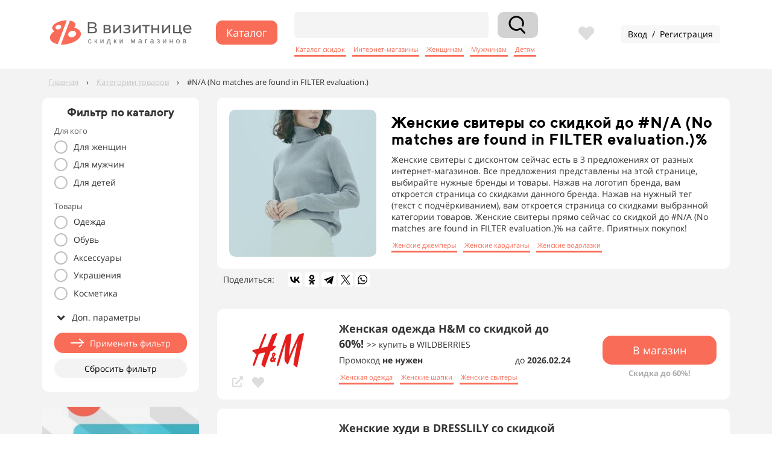

--- FILE ---
content_type: text/html; charset=UTF-8
request_url: https://vvizitnice.ru/tags/zhenskie-svitery
body_size: 46935
content:
<!DOCTYPE html>

<html lang="ru">

<head>

    
    <!-- PLUGINS -->
    






<meta name="google-site-verification" content="Rsjs9W0tQzq_IoczFreh3GeSCKE-aOkccqBBuTWUTEM" />




    <meta http-equiv="X-UA-Compatible" content="IE=edge">
    <meta charset="utf-8">
    <meta name="generator" content="Creatium">

    <title>#N/A (No matches are found in FILTER evaluation.)</title>

    <meta name="description" content="#N/A (No matches are found in FILTER evaluation.)"><meta name="keywords" content="Женские свитеры"><meta property="og:title" content="#N/A (No matches are found in FILTER evaluation.)"><meta property="og:description" content="#N/A (No matches are found in FILTER evaluation.)"><meta property="og:image" content="https://i.1.creatium.io/ca/6d/52/0ac56b51e4f43eec7e9692635bdd36901e/13.jpg"><link rel="canonical" href="https://vvizitnice.ru/tags/zhenskie-svitery">
            <meta name="viewport" content="width=device-width, initial-scale=1.0">
    
    <script type="application/ld+json">{}</script>
    
<!--[if IE]><link rel="shortcut icon" href="https://i.1.creatium.io/disk2/61/b3/6e/5b7ec034eca74057730146a7d8e25705ef/32x32/vvizitnice_ru_logo.png"><![endif]-->
<link rel="apple-touch-icon-precomposed" href="https://i.1.creatium.io/disk2/61/b3/6e/5b7ec034eca74057730146a7d8e25705ef/180x180/vvizitnice_ru_logo.png">
<link rel="icon" href="https://i.1.creatium.io/disk2/61/b3/6e/5b7ec034eca74057730146a7d8e25705ef/196x196/vvizitnice_ru_logo.png">
                <script>
                window.creatium = {"creatium":true,"visit_id":null,"site_id":276416,"page_id":1626121,"content_id":1574665,"lang":"ru","time":1769105998,"screens":"screens-xs-lg","animations":[],"cookies":{"alert":0,"message":""},"integrations":[],"misc":{"cdn_host":"i.1.creatium.io"},"allow_cookies":true,"site_options":{"captcha_signup":false,"captcha_orders":false,"member_allow_signup":false,"member_allow_auth":false},"member":{"id":0},"async":{"js":["\/app\/4.2\/delivery-builder?action=async&key=51c0374a93e7bf2b0a482fabf7bc56f8","\/assets\/4.2\/vendors-async.js?v=1742957206","\/assets\/4.2\/swiper-async.js?v=1761555634"],"css":["\/assets\/4.2\/vendors-async.css?v=1765346813"],"js_adaptive_sections":"\/app\/4.2\/delivery-builder?action=adaptive-sections&key=51c0374a93e7bf2b0a482fabf7bc56f8"},"device":"other","mini":false,"scroll":{"snapping":false}};
                window.cr = window.creatium;
                window.plp = window.creatium;
                window.error_handler = function (e, fn_id) {
                    window.console && console.log && console.log(fn_id);
                    window['error_handler_' + fn_id] && eval(window['error_handler_' + fn_id]);
                    window.console && console.error && console.error(e.message);
                };
                    cr.api = function (v, cb) { cr.api.queue.push([v, cb]) };
    cr.api.queue = [];
    cr.layout = {"top":0,"left":0};
            </script>
    <!-- CORE -->
    <link type="text/css" rel="stylesheet" href="/assets/4.2/vendors.css?v=1742957206"><link type="text/css" rel="stylesheet" href="/assets/4.2/default.css?v=1765346813"><link type="text/css" rel="stylesheet" href="/assets/4.2/nodes.css?v=1765346813">    <script defer type="text/javascript" src="/assets/4.2/vendors.js?v=1742957206"></script><script defer type="text/javascript" src="/assets/4.2/default.js?v=1765349154"></script><script defer type="text/javascript" src="/assets/4.2/nodes.js?v=1765346813"></script><link rel="preload" href="/assets/4.2/vendors-sync.js?v=1742957206" as="script">
            <style> 
.node.css1 > .wrapper1 { background-color: rgb(244, 244, 244) }
.node.css1  { color: #333 }
.node.css1  > .padding_top { padding-top: 50px }
.node.css1  > .padding_bottom { padding-bottom: 50px }
.node.css1 a { color: rgb(249, 109, 89) }
.node.css2  { color: #333; padding-top: 10px; padding-bottom: 10px; padding-left: 5px; padding-right: 5px }
.node.css2 a { color: rgb(249, 109, 89) }
.metahtml.css3 .lds-roller {
  display: inline-block;
  position: relative;
  width: 80px;
  height: 80px;
}

.metahtml.css3 .lds-roller div {
  animation: lds-roller 1.2s cubic-bezier(0.5, 0, 0.5, 1) infinite;
  transform-origin: 40px 40px;
}

.metahtml.css3 .lds-roller div:after {
  content: " ";
  display: block;
  position: absolute;
  width: 7px;
  height: 7px;
  border-radius: 50%;
  background: rgba(249, 109, 88, 1);
  margin: -4px 0 0 -4px;
}

.metahtml.css3 .lds-roller div:nth-child(1) {
  animation-delay: -0.036s;
}

.metahtml.css3 .lds-roller div:nth-child(1):after {
  top: 63px;
  left: 63px;
}

.metahtml.css3 .lds-roller div:nth-child(2) {
  animation-delay: -0.072s;
}

.metahtml.css3 .lds-roller div:nth-child(2):after {
  top: 68px;
  left: 56px;
}

.metahtml.css3 .lds-roller div:nth-child(3) {
  animation-delay: -0.108s;
}

.metahtml.css3 .lds-roller div:nth-child(3):after {
  top: 71px;
  left: 48px;
}

.metahtml.css3 .lds-roller div:nth-child(4) {
  animation-delay: -0.144s;
}

.metahtml.css3 .lds-roller div:nth-child(4):after {
  top: 72px;
  left: 40px;
}

.metahtml.css3 .lds-roller div:nth-child(5) {
  animation-delay: -0.18s;
}

.metahtml.css3 .lds-roller div:nth-child(5):after {
  top: 71px;
  left: 32px;
}

.metahtml.css3 .lds-roller div:nth-child(6) {
  animation-delay: -0.216s;
}

.metahtml.css3 .lds-roller div:nth-child(6):after {
  top: 68px;
  left: 24px;
}

.metahtml.css3 .lds-roller div:nth-child(7) {
  animation-delay: -0.252s;
}

.metahtml.css3 .lds-roller div:nth-child(7):after {
  top: 63px;
  left: 17px;
}

.metahtml.css3 .lds-roller div:nth-child(8) {
  animation-delay: -0.288s;
}

.metahtml.css3 .lds-roller div:nth-child(8):after {
  top: 56px;
  left: 12px;
}

@keyframes lds-roller {
  0% {
    transform: rotate(0deg);
  }

  100% {
    transform: rotate(360deg);
  }
}
.node.css4 > .wrapper1 { background-color: rgb(255, 255, 255) }
.node.css4  { color: #333 }
.node.css4  > .padding_top { padding-top: 10px }
.node.css4  > .padding_bottom { padding-bottom: 10px }
.node.css4 a { color: rgb(249, 109, 89) }
.node.css5  { color: #333; padding-top: 5px; padding-bottom: 5px; padding-left: 45px; padding-right: 45px }
.node.css5 a { color: rgb(249, 109, 89) }
.node.css6 img { width: calc(0.75 * var(--width)) }
.node.css6 .bgnormal { text-align: left }
.screen-xs .node.css6 .bgnormal { text-align: center!important }
.node.css7 > .wrapper1 { background-color: white }
.node.css7  { color: #333 }
.node.css7  > .padding_top { padding-top: 0px }
.node.css7  > .padding_bottom { padding-bottom: 0px }
.node.css7 a { color: rgb(249, 109, 89) }
.node.css8  { color: #333; padding-top: 10px; padding-bottom: 20px; padding-left: 20px; padding-right: 20px }
.node.css8 a { color: rgb(249, 109, 89) }
.metahtml.css9 .glass {
  background: rgba(255, 255, 255, 0.97);
  border-radius: 20px;
  box-shadow: 0 5px 15px 0px rgba(0, 0, 0, 0.1);
  -webkit-backdrop-filter: blur(7px);
  backdrop-filter: blur(7px);
  border: 1px solid rgba(255, 255, 255, 0.15);
  width: 100%;
}
.node.css10  { color: #333; padding-top: 5px; padding-bottom: 5px; padding-left: 10px; padding-right: 10px }
.node.css10 > .wrapper1 { border-radius: 10px }
.node.css10 a { color: rgb(249, 109, 89) }
.node.css11  { color: #333; padding-top: 5px; padding-bottom: 0px; padding-left: 0px; padding-right: 0px }
.node.css11 a { color: rgb(249, 109, 89) }
.btn.css12 { text-align: center } .btn.css12 { background-color: rgba(0, 0, 0, 0);border-top-left-radius: 25px;border-top-right-radius: 25px;border-bottom-right-radius: 25px;border-bottom-left-radius: 25px;border-style: solid;border-top-width: 0px;border-bottom-width: 0px;border-left-width: 0px;border-right-width: 0px;border-color: rgb(0, 0, 0);padding-top: 10px;padding-bottom: 10px;font-size: 20px;color: rgb(119, 119, 119)!important; } .btn.css12:hover, .btn.css12.hover { background-color: rgba(0, 0, 0, 0);border-color: rgb(0, 0, 0);color: rgb(159, 159, 159)!important; } .btn.css12:active, .btn.css12.active { background-color: rgba(26, 26, 26, 0);border-color: rgb(0, 0, 0);color: rgb(80, 80, 80)!important; } .btn.css12:before {  } .btn.css12:active:before, .btn.css12.active:before { background-color: rgba(26, 26, 26, 0); }.btn.css12 .fas { font-size: 26px; }
.modal.css13 .modal-dialog { width: 400px }
.metahtml.css14 .modal4-root {
  border-radius: 6px;
  box-shadow: 0 3px 9px rgba(0, 0, 0, 0.5);
  opacity: 0;
  transform: scale(1.1);
  transition: 300ms all ease-out;
}

.metahtml.css14 .modal4-root.is-active {
  opacity: 1;
  transform: scale(1);
}

.metahtml.css14 .modal4-root.is-hiding {
  opacity: 0;
  transform: scale(0.9);
}

.metahtml.css14 .modal4-panel1 {
  padding: 15px;
  background-color: rgb(255, 255, 255);
  border-top-left-radius: 6px;
  border-top-right-radius: 6px;
}

.metahtml.css14 .modal4-panel2 {
  padding: 15px;
  background-color: rgb(255, 255, 255);
  border-bottom-left-radius: 6px;
  border-bottom-right-radius: 6px;
}

.metahtml.css14 .modal4-close {
  cursor: pointer;
  background-color: white;
  border: 2px solid black;
  border-radius: 100px;
  position: absolute;
  width: 30px;
  height: 30px;
  padding: 0;
  top: -10px;
  right: -10px;
  transition: transform 200ms;
}

.metahtml.css14 .modal4-close-h,
.metahtml.css14 .modal4-close-v {
  background-color: black;
  display: block;
  width: 16px;
  height: 2px;
  position: absolute;
  left: 50%;
  top: 50%;
}

.metahtml.css14 .modal4-close-h {
  transform: translate(-50%, -50%) rotate(135deg);
}

.metahtml.css14 .modal4-close-v {
  transform: translate(-50%, -50%) rotate(45deg);
}

.metahtml.css14 .modal4-close:hover {
  transform: scale(1.1);
}
.node.css15  { color: #333; padding-top: 0px; padding-bottom: 0px; padding-left: 0px; padding-right: 0px }
.node.css15 a { color: rgb(249, 109, 89) }
.node.css16 .padding { height: 20px }
.node.css17  { color: #333; padding-top: 5px; padding-bottom: 5px; padding-left: 5px; padding-right: 5px }
.node.css17 a { color: rgb(249, 109, 89) }
.textable.css18  { text-align: center; font-family: "TTNorms Medium"; font-size: 28px; line-height: 1.1; letter-spacing: 0.028571428571428574em; opacity: 1 }
.screen-xs .textable.css18  { text-align: center!important; font-size: 28px!important }
.textable.css19  { text-align: center; font-family: "Open Sans"; font-size: 16px; line-height: 1.4; letter-spacing: 0em; opacity: 0.65 }
.screen-xs .textable.css19  { text-align: center!important; font-size: 14px!important }
.node.css20  { color: #333; padding-top: 0px; padding-bottom: 0px; padding-left: 10px; padding-right: 0px }
.node.css20 a { color: rgb(249, 109, 89) }
.metahtml.css21 .form1-cover {
  padding: 0px 0px;
  background-color: transparent;
  border-color: rgb(199, 199, 199);
  border-style: none;
  border-width: 2px;
  border-radius: 5px;
  box-shadow: 0 0px 0px 0px rgba(0, 0, 0, 0.1);
}
.node.css22  { color: #333; padding-top: 5px; padding-bottom: 0px; padding-left: 10px; padding-right: 10px }
.node.css22 a { color: rgb(249, 109, 89) }
.metahtml.css23 [cr-field] {
  padding-bottom: 0px;
  font-size: 16px;
  font-family: Open Sans;
}

.metahtml.css23 .name {
  font-weight: normal;
  font-family: Open Sans;
  opacity: 0.8;
  margin-bottom: 6.5px;
  font-size: 13px;
  word-wrap: break-word;
  text-transform: normal;
  letter-spacing: none;
}

.metahtml.css23 .form-control {
  height: auto;
  line-height: 1.2;
  box-shadow: none;
  position: relative;
  background-color: rgb(233, 233, 233);
  color: rgba(0, 0, 0, 0.5);
  border: 1px none rgba(0, 0, 0, 0.25);
  border-radius: 5px;
  padding: 12px 9.6px;
  font-size: 16px;
  cursor: initial;
}

.metahtml.css23 .form-control:focus,
.metahtml.css23 .form-control:focus-within {
  border-color: rgb(199, 199, 199);
  background-color: rgb(231, 231, 231);
}

.metahtml.css23 .form-control + .form-control {
  margin-top: 10px;
}

.metahtml.css23 label {
  font-weight: normal;
  display: block;
  cursor: pointer;
}

.metahtml.css23 textarea {
  resize: vertical;
}

.metahtml.css23 .checkbox {
  width: 22px;
  height: 22px;
  padding: 0;
  margin: 0 5.5px 0 0;
  line-height: 0;
  min-height: auto;
  display: inline-block;
  vertical-align: middle;
  background: white;
  border: 2px solid rgba(0, 0, 0, 0.25);
  position: relative;
  transition: 300ms all;
  border-radius: 2px;
}

.metahtml.css23 .checkbox svg {
  width: 100%;
  opacity: 0;
  transform: scale(0);
  transition: 300ms all;
}

.metahtml.css23 input:hover ~ .checkbox,
.metahtml.css23 input:focus ~ .checkbox {
  border-color: rgb(227, 227, 227);
}

.metahtml.css23 input:checked ~ .checkbox {
  border-color: rgb(179, 179, 179);
  background-color: rgb(199, 199, 199);
}

.metahtml.css23 input:active ~ .checkbox {
  box-shadow: inset 0 0 5px rgba(0, 0, 0, 0.15);
}

.metahtml.css23 input:checked ~ .checkbox svg {
  opacity: 1;
  transform: scale(1);
}

.metahtml.css23 .radio {
  margin: 0;
  margin: 0 5.5px 0 0;
  padding: 0;
  line-height: 0;
  width: 22px;
  height: 22px;
  min-height: auto;
  display: inline-block;
  vertical-align: middle;
  background: white;
  border: 2px solid rgba(0, 0, 0, 0.25);
  position: relative;
  transition: 300ms all;
  border-radius: 100px;
}

.metahtml.css23 .radio:before {
  position: absolute;
  left: 0;
  width: 100%;
  top: 0;
  height: 100%;
  content: '';
  display: block;
  background-color: white;
  border-radius: 100px;
  opacity: 0;
  transform: scale(0);
  transition: 300ms all;
}

.metahtml.css23 input:hover ~ .radio,
.metahtml.css23 input:focus ~ .radio {
  border-color: rgb(227, 227, 227);
}

.metahtml.css23 input:active ~ .radio {
  box-shadow: inset 0 0 5px rgba(0, 0, 0, 0.15);
}

.metahtml.css23 input:checked ~ .radio {
  border-color: rgb(179, 179, 179);
  background-color: rgb(199, 199, 199);
}

.metahtml.css23 input:checked ~ .radio:before {
  opacity: 1;
  transform: scale(0.5);
}

.metahtml.css23 [cr-field="checkbox-list"] span {
  vertical-align: middle;
}

.metahtml.css23 [cr-field="checkbox-list"] input {
  position: absolute;
  width: 0;
  height: 0;
  opacity: 0;
  overflow: hidden;
}

.metahtml.css23 [cr-field="checkbox-list"] label + label {
  margin-top: 7.333333333333333px;
}

.metahtml.css23 [cr-field="checkbox-visual"] {
  overflow: hidden;
}

.metahtml.css23 [cr-field="checkbox-visual"] .items {
  display: flex;
  flex-wrap: wrap;
  margin-bottom: -20px;
  justify-content: space-between;
}

.metahtml.css23 [cr-field="checkbox-visual"] .item {
  display: inline-block;
  vertical-align: top;
  text-align: center;
  margin-bottom: 20px;
  width: 30%;
}

.metahtml.css23 [cr-field="checkbox-visual"] label {
  position: relative;
}

.metahtml.css23 [cr-field="checkbox-visual"] .bgimage {
  background-size: cover;
  display: inline-block;
  background-position: center;
  border-radius: 50px;
  overflow: hidden;
  position: relative;
  width: 100%;
  padding-top: 100%;
}

.metahtml.css23 [cr-field="checkbox-visual"] input {
  position: absolute;
  width: 0;
  height: 0;
  opacity: 0;
}

.metahtml.css23 [cr-field="checkbox-visual"] .tick {
  position: absolute;
  left: 0;
  top: 0;
  width: 100%;
  height: 100%;
  background-color: rgba(199, 199, 199, 0.75);
  transition: all 300ms;
  opacity: 0;
}

.metahtml.css23 [cr-field="checkbox-visual"] .tick svg {
  opacity: 0;
  transition: all 300ms;
  max-width: 26px;
  position: absolute;
  left: 50%;
  top: 50%;
  transform: translate(-50%, -50%);
}

.metahtml.css23 [cr-field="checkbox-visual"] .subname {
  margin: 8px 0;
  word-wrap: break-word;
}

.metahtml.css23 [cr-field="checkbox-visual"] input:hover ~ .bgimage .tick,
.metahtml.css23 [cr-field="checkbox-visual"] input:focus ~ .bgimage .tick {
  opacity: 0.5;
}

.metahtml.css23 [cr-field="checkbox-visual"] input:checked ~ .bgimage .tick,
.metahtml.css23 [cr-field="checkbox-visual"] input:checked ~ .bgimage .tick svg {
  opacity: 1;
}

.metahtml.css23 [cr-field="checkbox-input"] span {
  vertical-align: middle;
}

.metahtml.css23 [cr-field="checkbox-input"] input {
  position: absolute;
  width: 0;
  height: 0;
  opacity: 0;
  overflow: hidden;
}

.metahtml.css23 [cr-field="radio-list"] span {
  vertical-align: middle;
}

.metahtml.css23 [cr-field="radio-list"] input {
  position: absolute;
  width: 0;
  height: 0;
  opacity: 0;
  overflow: hidden;
}

.metahtml.css23 [cr-field="radio-list"] label + label {
  margin-top: 7.333333333333333px;
}

.metahtml.css23 [cr-field="radio-visual"] {
  overflow: hidden;
}

.metahtml.css23 [cr-field="radio-visual"] .items {
  display: flex;
  flex-wrap: wrap;
  margin-bottom: -20px;
  justify-content: space-between;
}

.metahtml.css23 [cr-field="radio-visual"] .item {
  display: inline-block;
  vertical-align: top;
  text-align: center;
  margin-bottom: 20px;
  width: 30%;
}

.metahtml.css23 [cr-field="radio-visual"] label {
  position: relative;
}

.metahtml.css23 [cr-field="radio-visual"] .bgimage {
  background-size: cover;
  display: inline-block;
  background-position: center;
  border-radius: 50px;
  overflow: hidden;
  position: relative;
  width: 100%;
  padding-top: 100%;
}

.metahtml.css23 [cr-field="radio-visual"] input {
  position: absolute;
  width: 0;
  height: 0;
  opacity: 0;
}

.metahtml.css23 [cr-field="radio-visual"] .tick {
  position: absolute;
  left: 0;
  top: 0;
  width: 100%;
  height: 100%;
  background-color: rgba(199, 199, 199, 0.75);
  transition: all 300ms;
  opacity: 0;
}

.metahtml.css23 [cr-field="radio-visual"] .tick svg {
  opacity: 0;
  transition: all 300ms;
  max-width: 26px;
  position: absolute;
  left: 50%;
  top: 50%;
  transform: translate(-50%, -50%);
}

.metahtml.css23 [cr-field="radio-visual"] .subname {
  margin: 8px 0;
  word-wrap: break-word;
}

.metahtml.css23 [cr-field="radio-visual"] input:hover ~ .bgimage .tick {
  opacity: 0.5;
}

.metahtml.css23 [cr-field="radio-visual"] input:checked ~ .bgimage .tick,
.metahtml.css23 [cr-field="radio-visual"] input:checked ~ .bgimage .tick svg {
  opacity: 1;
}

.metahtml.css23 [cr-field="select-menu"] select {
  position: absolute;
  top: 0;
  left: 0;
  width: 100%;
  height: 100%;
  opacity: 0;
  cursor: pointer;
  z-index: 1;
  color: black;
}

.metahtml.css23 [cr-field="select-menu"] .fa {
  font-size: 20px;
  line-height: 0;
  opacity: 0.5;
  vertical-align: middle;
}

.metahtml.css23 [cr-field="select-menu"] .flexgrid {
  display: flex;
  align-items: center;
}

.metahtml.css23 [cr-field="select-menu"] .flexgrid .left {
  flex-grow: 1;
  min-width: 50%;
  word-wrap: break-word;
}

.metahtml.css23 [cr-field="file"] svg {
  width: 20px;
  height: 20px;
  vertical-align: middle;
  margin-top: -5px;
  margin-bottom: -5px;
}

.metahtml.css23 [cr-field="file"] span {
  display: inline-block;
  vertical-align: middle;
  line-height: 1;
}

.metahtml.css23 [cr-field="file"] input {
  position: absolute;
  top: 0;
  left: 0;
  width: 100%;
  height: 100%;
  opacity: 0;
  cursor: pointer;
  z-index: 0;
}

.metahtml.css23 [cr-field="file"] .clean {
  float: right;
  opacity: 0.5;
  cursor: pointer;
  position: relative;
  z-index: 1;
}

.metahtml.css23 [cr-field="file"] .clean:hover {
  opacity: 1;
}

.metahtml.css23 [cr-field="file"] .flexgrid {
  display: flex;
  align-items: center;
}

.metahtml.css23 [cr-field="file"] .flexgrid .center {
  flex-grow: 1;
  min-width: 50%;
  word-wrap: break-word;
}

.metahtml.css23 [cr-field="result"] .flexgrid.align-sides {
  display: flex;
  align-items: center;
}

.metahtml.css23 [cr-field="result"] .flexgrid.align-sides .left .name {
  margin-bottom: 0;
}

.metahtml.css23 [cr-field="result"] .flexgrid.align-center .left {
  text-align: center;
}

.metahtml.css23 [cr-field="result"] .flexgrid.align-right .left {
  text-align: right;
}

.metahtml.css23 [cr-field="result"] .flexgrid .right {
  flex-grow: 1;
  min-width: 25%;
  word-wrap: break-word;
  text-align: right;
  font-size: 120%;
}

.metahtml.css23 [cr-field="result"] .flexgrid.align-left .right {
  text-align: left;
}

.metahtml.css23 [cr-field="result"] .flexgrid.align-center .right {
  text-align: center;
}

.metahtml.css23 [cr-field="result"] .flexgrid.align-right .right {
  text-align: right;
}

.metahtml.css23 [cr-field="privacy-button"] .open {
  text-align: center;
  opacity: 0.5;
  font-size: 80%;
  cursor: pointer;
}

.metahtml.css23 [cr-field="privacy-button"] .open a {
  color: inherit;
  text-decoration: none;
}

.metahtml.css23 [cr-field="privacy-checkbox"] {
  font-size: 80%;
}

.metahtml.css23 [cr-field="privacy-checkbox"] span {
  vertical-align: middle;
}

.metahtml.css23 [cr-field="privacy-checkbox"] a {
  vertical-align: middle;
  text-decoration: none;
  border-bottom-width: 1px;
  border-bottom-style: dashed;
  color: inherit;
  cursor: pointer;
}

.metahtml.css23 [cr-field="privacy-checkbox"] input {
  position: absolute;
  width: 0;
  height: 0;
  opacity: 0;
  overflow: hidden;
}

.metahtml.css23 [cr-field="privacy-text"] {
  font-size: 80%;
  text-align: center;
}

.metahtml.css23 [cr-field="privacy-text"] a {
  text-decoration: none;
  border-bottom-width: 1px;
  border-bottom-style: dashed;
  color: inherit;
  cursor: pointer;
}

.metahtml.css23 [cr-field="hidden"] {
  opacity: 0.25;
}
.node.css24  { color: #333; padding-top: 5px; padding-bottom: 5px; padding-left: 5px; padding-right: 10px }
.screen-xs .node.css24  { padding-top: 5px!important }
.node.css24 a { color: rgb(249, 109, 89) }
.metahtml.css25 .button423 {
  background-color: rgb(255, 255, 255);
  color: rgb(0, 0, 0);
  font-family: Open Sans;
  font-size: 22px;
  padding: 5px 0;
  display: flex;
  position: relative;
  align-items: center;
  text-decoration: none;
  max-width: 100%;
  width: 100%;
  border: none;
  border-radius: 100px;
  outline: none;
  transition: 150ms transform;
  box-shadow: 0 0px 0px 0px rgba(255, 255, 255, 0.5);
}

.metahtml.css25 .ico {
  width: 30.58px;
  display: inline-block;
  flex-shrink: 0;
  box-sizing: content-box;
}

.metahtml.css25 .ico-margin {
  width: 2.2px;
  display: inline-block;
  flex-shrink: 0;
}

.metahtml.css25 .button423:hover,
.metahtml.css25 .button423:focus,
.metahtml.css25 .button423.hover {
  background-color: rgb(230, 230, 230);
}

.metahtml.css25 .button423:active,
.metahtml.css25 .button423.active {
  background-color: rgb(204, 204, 204);
}

.metahtml.css25 .button423[disabled] {
  opacity: 0.5;
  pointer-events: none;
}

.metahtml.css25 .button423.bold {
  font-weight: bold;
}

.metahtml.css25 .button423.uppercase {
  letter-spacing: 0.1em;
  text-transform: uppercase;
}

.metahtml.css25 .padding {
  flex-shrink: 1000000;
  flex-grow: 1;
  width: 0px;
  display: block;
}

.metahtml.css25 .text {
  flex-shrink: 1;
  text-align: center;
}
.svgicon.css26 .cls-1{fill:currentColor;}
.modal.css27 .modal-dialog { width: 320px }
.metahtml.css28 .menu1-root {
  position: relative;
  background-color: rgb(244, 244, 244);
  outline: none;
  opacity: 0;
  transform: translateX(-100%);
  transition: 250ms transform, 250ms opacity;
  box-shadow: 5px 0 30px rgba(0, 0, 0, 0.1);
}

.metahtml.css28 .menu1-root.is-active {
  opacity: 1;
  transform: translateX(0);
}

.metahtml.css28 .menu1-root.is-hiding {
  opacity: 0;
  transform: translateX(-100%);
}

.metahtml.css28 .menu1-header {
  padding: 20px 20px;
  border-bottom: 1px solid rgb(220, 220, 220);
  color: rgb(0, 0, 0);
  min-height: 16px;
}

.metahtml.css28 .menu1-body {
  position: relative;
  padding: 20px 20px;
}

.metahtml.css28 .menu1-title {
  margin-right: 20px;
  text-align: left;
}

.metahtml.css28 .menu1-close {
  font-family: "Helvetica Neue", Helvetica, Arial, sans-serif;
  padding: 0;
  cursor: pointer;
  background: transparent;
  border: 0;
  float: right;
  font-size: 24px;
  line-height: 1;
  opacity: 0.5;
  margin-top: -4px;
}

.metahtml.css28 .menu1-close:hover {
  text-decoration: none;
  cursor: pointer;
  opacity: 0.75;
}
.textable.css29  { text-align: left; font-family: "Open Sans"; font-size: 16px; line-height: 1.4; letter-spacing: 0em; opacity: 1 }
.screen-xs .textable.css29  { font-family: "TTNorms Medium"!important; font-size: 24px!important }
.node.css30  { color: #333; padding-top: 0px; padding-bottom: 5px; padding-left: 0px; padding-right: 0px }
.node.css30 a { color: rgb(249, 109, 89) }
.node.css31 > div > .w-elements-cell { width: 100% }
.node.css31 > .w-elements-grid { margin: -0px -0px }
.node.css31 > div > div > .w-elements-cellwrapper { padding: 0px 0px }
.screen-xs .node.css31 > div > .w-elements-cell { width: 100%!important }
.node.css32  { color: #333; padding-top: 4px; padding-bottom: 0px; padding-left: 0px; padding-right: 0px }
.node.css32 a { color: rgb(249, 109, 89) }
.node.css33  { color: #333; padding-top: 0px; padding-bottom: 3px; padding-left: 5px; padding-right: 0px }
.node.css33 a { color: rgb(249, 109, 89) }
.btn.css34 { text-align: left } .btn.css34 { background-color: rgba(249, 109, 88, 0);border-top-left-radius: 0px;border-top-right-radius: 0px;border-bottom-right-radius: 0px;border-bottom-left-radius: 0px;border-style: solid;border-top-width: 0px;border-bottom-width: 3px;border-left-width: 0px;border-right-width: 0px;border-color: rgb(20, 20, 20);padding-top: 0px;padding-bottom: 2px;font-size: 12px;color: rgb(20, 20, 20)!important; } .btn.css34:hover, .btn.css34.hover { background-color: rgba(199, 199, 199, 0);border-color: rgb(159, 159, 159);color: rgb(159, 159, 159)!important; } .btn.css34:active, .btn.css34.active { background-color: rgba(179, 179, 179, 0);border-color: rgb(178, 178, 178);color: rgb(178, 178, 178)!important; } .btn.css34:before {  } .btn.css34:active:before, .btn.css34.active:before { background-color: rgba(179, 179, 179, 0); }.area.screen-xs .btn.css34 { font-size: 14px; }
.node.css35  { color: #333; padding-top: 5px; padding-bottom: 5px; padding-left: 5px; padding-right: 5px }
.screen-xs .node.css35  { padding-top: 15px!important }
.node.css35 a { color: rgb(249, 109, 89) }
.metahtml.css36 .button423 {
  background-color: rgb(249, 108, 87);
  color: rgb(255, 255, 255);
  font-family: Open Sans;
  font-size: 14px;
  padding: 9px 0;
  display: flex;
  position: relative;
  align-items: center;
  text-decoration: none;
  max-width: 100%;
  width: 100%;
  border: none;
  border-radius: 15px;
  outline: none;
  transition: 150ms transform;
  box-shadow: 0 0px 0px 0px rgba(249, 108, 87, 0.5);
}

.metahtml.css36 .ico {
  width: 22.400000000000002px;
  display: inline-block;
  flex-shrink: 0;
  box-sizing: content-box;
}

.metahtml.css36 .ico-margin {
  width: 9.799999999999999px;
  display: inline-block;
  flex-shrink: 0;
}

.screen-xs .metahtml.css36 .button423 {
  font-size: 15px;
}

.screen-xs .metahtml.css36 .ico {
  width: 24px;
}

.screen-xs .metahtml.css36 .ico-margin {
  width: 10.5px;
}

.metahtml.css36 .button423:hover,
.metahtml.css36 .button423:focus,
.metahtml.css36 .button423.hover {
  background-color: rgb(248, 80, 55);
}

.metahtml.css36 .button423:active,
.metahtml.css36 .button423.active {
  background-color: rgb(247, 51, 22);
}

.metahtml.css36 .button423[disabled] {
  opacity: 0.5;
  pointer-events: none;
}

.metahtml.css36 .button423.bold {
  font-weight: bold;
}

.metahtml.css36 .button423.uppercase {
  letter-spacing: 0.1em;
  text-transform: uppercase;
}

.metahtml.css36 .padding {
  flex-shrink: 1000000;
  flex-grow: 1;
  width: 38px;
  display: block;
}

.metahtml.css36 .text {
  flex-shrink: 1;
  text-align: center;
}

.metahtml.css36 .button423 {
  overflow: hidden;
}

.metahtml.css36 .flare {
  background-color: rgba(255, 255, 255, 0.4);
  background: linear-gradient(90deg, rgba(255,255,255,0.15) 0%, rgba(255,255,255,0.6) 50%, rgba(255,255,255,0.15) 100%);
  background-origin: content-box;
  height: 100%;
  display: block;
  position: absolute;
  z-index: 1;
  top: 0;
  left: 0;
  transform: skewX(-45deg) translateX(-150%);
  animation: css36_moving 3s ease-in-out infinite;
}

@keyframes css36_moving {
  30% {
    left: 100%;
    transform: skewX(-45deg) translateX(50%);
  }

  100% {
    left: 100%;
    transform: skewX(-45deg) translateX(50%);
  }
}
.node.css37  { color: #333; padding-top: 0px; padding-bottom: 0px; padding-left: 5px; padding-right: 5px }
.node.css37 a { color: rgb(249, 109, 89) }
.node.css38 .padding { height: 30px }
.node.css39 > .wrapper1 { background-position: right center; background-size: cover; background-repeat: no-repeat; border-radius: 10px }
.node.css39 > .wrapper1 > .wrapper2 { background-image: radial-gradient(rgba(199, 199, 199, 0.6) 0%, rgba(199, 199, 199, 0) 100%) }
.node.css39  { color: #FFF; padding-top: 10px; padding-bottom: 10px; padding-left: 10px; padding-right: 10px }
.node.css39 a { color: rgb(249, 109, 89) }
.node.css40  { color: #FFF; padding-top: 0px; padding-bottom: 0px; padding-left: 0px; padding-right: 0px }
.node.css40 a { color: rgb(249, 109, 89) }
.node.css41 .padding { height: 315px }
.screen-xs .node.css41 .padding { height: 280px!important }
.node.css42  { color: #333 }
.node.css42 a { color: rgb(249, 109, 89) }
.node.css43 > .zero-grid { height: 5px }
.zero-layer.css44  > .zero-layer-axis > .zero-layer-frame > .cont { z-index: 8; transform: scale(1, 1)  }
.zero-layer.css44  > .zero-layer-axis { height: 5px }
.zero-layer.css44  > .zero-layer-axis > .zero-layer-frame { left: 0px; top: -208px; width: 610px }
.screen-xs .zero-layer.css44  > .zero-layer-axis > .zero-layer-frame { left: 0px!important; top: -202px!important; width: 370px!important }
.node.css45  { color: #333; padding-top: 5px; padding-bottom: 5px; padding-left: 15px; padding-right: 15px }
.node.css45 a { color: rgb(249, 109, 89) }
.textable.css46  { text-align: center; font-family: "TTNorms Medium"; font-size: 46px; line-height: 1.3; letter-spacing: 0.06em; opacity: 1 }
.screen-xs .textable.css46  { font-size: 26px!important; line-height: 1.2!important; letter-spacing: 0.06em!important }
.node.css47  { color: #333; padding-top: 0px; padding-bottom: 5px; padding-left: 15px; padding-right: 15px }
.node.css47 a { color: rgb(249, 109, 89) }
.textable.css48  { text-align: center; font-family: "TTNorms Medium"; font-size: 33px; line-height: 1.3; letter-spacing: 0.06em; opacity: 1 }
.screen-xs .textable.css48  { font-size: 20px!important }
.zero-layer.css49  > .zero-layer-axis > .zero-layer-frame > .cont { z-index: 9; transform: scale(1, 1)  }
.zero-layer.css49  > .zero-layer-axis { height: 5px }
.zero-layer.css49  > .zero-layer-axis > .zero-layer-frame { left: 0px; top: -107.5px; width: 610px }
.screen-xs .zero-layer.css49  > .zero-layer-axis > .zero-layer-frame { left: 0px!important; top: -104px!important; width: 270px!important }
.metahtml.css50 .button423 {
  background-color: rgba(249, 109, 88, 1);
  color: rgba(255, 255, 255, 1);
  font-family: Open Sans;
  font-size: 18px;
  padding: 9px 0;
  display: flex;
  position: relative;
  align-items: center;
  text-decoration: none;
  max-width: 100%;
  width: 100%;
  border: none;
  border-radius: 15px;
  outline: none;
  transition: 150ms transform;
  box-shadow: 0 0px 0px 0px rgba(249, 109, 88, 0.5);
}

.metahtml.css50 .button423:hover,
.metahtml.css50 .button423:focus,
.metahtml.css50 .button423.hover {
  background-color: rgba(248, 81, 55, 1);
}

.metahtml.css50 .button423:active,
.metahtml.css50 .button423.active {
  background-color: rgba(247, 53, 23, 1);
}

.metahtml.css50 .button423[disabled] {
  opacity: 0.5;
  pointer-events: none;
}

.metahtml.css50 .button423.bold {
  font-weight: bold;
}

.metahtml.css50 .button423.uppercase {
  letter-spacing: 0.1em;
  text-transform: uppercase;
}

.metahtml.css50 .padding {
  flex-shrink: 1000000;
  flex-grow: 1;
  width: 38px;
  display: block;
}

.metahtml.css50 .text {
  flex-shrink: 1;
  text-align: center;
}

.metahtml.css50 .button423 {
  overflow: hidden;
}

.metahtml.css50 .flare {
  background-color: rgba(255, 255, 255, 0.4);
  background: linear-gradient(90deg, rgba(255,255,255,0.15) 0%, rgba(255,255,255,0.6) 50%, rgba(255,255,255,0.15) 100%);
  background-origin: content-box;
  height: 100%;
  display: block;
  position: absolute;
  z-index: 1;
  top: 0;
  left: 0;
  transform: skewX(-45deg) translateX(-150%);
  animation: css50_moving 3s ease-in-out infinite;
}

@keyframes css50_moving {
  30% {
    left: 100%;
    transform: skewX(-45deg) translateX(50%);
  }

  100% {
    left: 100%;
    transform: skewX(-45deg) translateX(50%);
  }
}
.node.css51 > .wrapper1 { background-color: rgb(255, 255, 255) }
.node.css51  { color: #333 }
.node.css51  > .padding_top { padding-top: 0px }
.node.css51  > .padding_bottom { padding-bottom: 5px }
.node.css51 a { color: rgb(249, 109, 89) }
.node.css52  { color: #333; padding-top: 0px; padding-bottom: 0px; padding-left: 15px; padding-right: 0px }
.node.css52 a { color: rgb(249, 109, 89) }
.node.css53  { color: #333; padding-top: 5px; padding-bottom: 5px; padding-left: 5px; padding-right: 5px }
.screen-xs .node.css53  { padding-top: 5px!important }
.node.css53 a { color: rgb(249, 109, 89) }
.metahtml.css54 .button423 {
  background-color: rgba(249, 109, 88, 1);
  color: rgba(255, 255, 255, 1);
  font-family: Open Sans;
  font-size: 18px;
  padding: 8px 0;
  display: flex;
  position: relative;
  align-items: center;
  text-decoration: none;
  max-width: 100%;
  width: 100%;
  border: none;
  border-radius: 10px;
  outline: none;
  transition: 150ms transform;
  box-shadow: 0 0px 0px 0px rgba(249, 109, 88, 0.5);
}

.metahtml.css54 .button423:hover,
.metahtml.css54 .button423:focus,
.metahtml.css54 .button423.hover {
  background-color: rgba(248, 81, 55, 1);
}

.metahtml.css54 .button423:active,
.metahtml.css54 .button423.active {
  background-color: rgba(247, 53, 23, 1);
}

.metahtml.css54 .button423[disabled] {
  opacity: 0.5;
  pointer-events: none;
}

.metahtml.css54 .button423.bold {
  font-weight: bold;
}

.metahtml.css54 .button423.uppercase {
  letter-spacing: 0.1em;
  text-transform: uppercase;
}

.metahtml.css54 .padding {
  flex-shrink: 1000000;
  flex-grow: 1;
  width: 17px;
  display: block;
}

.metahtml.css54 .text {
  flex-shrink: 1;
  text-align: center;
}
.modal.css55 .modal-dialog { width: 524px }
.metahtml.css56 .popover1-root {
  perspective: 1000px;
}

.metahtml.css56 .popover1-container {
  position: relative;
  border-radius: 10px;
  background-color: rgb(255, 255, 255);
  border: 1px solid rgb(242, 242, 242);
  box-shadow: 0 5px 30px rgba(0, 0, 0, 0.1);
  background-clip: padding-box;
  outline: none;
  padding: 20px 20px;
  margin-top: 6.666666666666667px;
  opacity: 0;
  transform-origin: 50% -50px;
  transform: rotateX(-15deg);
  transition: 250ms transform ease-out, 250ms opacity ease-out;
}

.metahtml.css56 .popover1-root.is-active .popover1-container {
  opacity: 1;
  transform: translateY(0);
}

.metahtml.css56 .popover1-root.is-hiding .popover1-container {
  opacity: 0;
  transform: rotateX(-15deg);
}

.metahtml.css56 .popover1-arrow {
  text-align: center;
  position: absolute;
  line-height: 0;
  top: 0;
  left: 0;
  right: 0;
}

.metahtml.css56 .popover1-arrow div {
  width: 10px;
  height: 10px;
  background-color: rgb(255, 255, 255);
  border: 1px solid rgb(242, 242, 242);
  transform: translateY(-50%) rotate(45deg);
  margin-top: -1px;
  position: relative;
  display: inline-block;
  border-width: 1px 0 0 1px;
  vertical-align: top;
}

.metahtml.css56 .popover1-body {
  position: relative;
  padding: 20px;
}

.metahtml.css56 .popover1-title {
  margin-right: 20px;
  text-align: left;
}

.metahtml.css56 .popover1-close {
  font-family: "Helvetica Neue", Helvetica, Arial, sans-serif;
  padding: 0;
  cursor: pointer;
  background: transparent;
  border: 0;
  -webkit-appearance: none;
  float: right;
  font-size: 21px;
  font-weight: bold;
  line-height: 1;
  color: #000;
  text-shadow: 0 1px 0 #fff;
  opacity: 0.2;
  filter: alpha(opacity=20);
  margin-top: -2px;
}

.metahtml.css56 .popover1-close:hover {
  color: #000;
  text-decoration: none;
  cursor: pointer;
  opacity: 0.5;
  filter: alpha(opacity=50);
}
.node.css57  { color: #333; padding-top: 5px; padding-bottom: 5px; padding-left: 0px; padding-right: 0px }
.node.css57 a { color: rgb(249, 109, 89) }
.btn.css58 { text-align: left } .btn.css58 { background-color: rgba(249, 109, 88, 0);border-top-left-radius: 0px;border-top-right-radius: 0px;border-bottom-right-radius: 0px;border-bottom-left-radius: 0px;border-style: solid;border-top-width: 0px;border-bottom-width: 3px;border-left-width: 0px;border-right-width: 0px;border-color: rgba(249, 109, 88, 1);padding-top: 0px;padding-bottom: 2px;font-size: 12px;color: rgba(249, 109, 88, 1)!important; } .btn.css58:hover, .btn.css58.hover { background-color: rgba(199, 199, 199, 0);border-color: rgb(159, 159, 159);color: rgb(159, 159, 159)!important; } .btn.css58:active, .btn.css58.active { background-color: rgba(179, 179, 179, 0);border-color: rgb(178, 178, 178);color: rgb(178, 178, 178)!important; } .btn.css58:before {  } .btn.css58:active:before, .btn.css58.active:before { background-color: rgba(179, 179, 179, 0); }.area.screen-xs .btn.css58 { font-size: 14px; }
.metahtml.css59 .form1-cover {
  padding: 0px 5px;
  background-color: transparent;
  border-color: rgb(199, 199, 199);
  border-style: none;
  border-width: 2px;
  border-radius: 5px;
  box-shadow: 0 0px 0px 0px rgba(0, 0, 0, 0.1);
}
.metahtml.css60 [cr-field] {
  padding-bottom: 0px;
  font-size: 16px;
  font-family: Open Sans;
}

.metahtml.css60 .name {
  font-weight: normal;
  font-family: Open Sans;
  opacity: 0.8;
  margin-bottom: 6.5px;
  font-size: 13px;
  word-wrap: break-word;
  text-transform: normal;
  letter-spacing: none;
}

.metahtml.css60 .form-control {
  height: auto;
  line-height: 1.2;
  box-shadow: none;
  position: relative;
  background-color: rgb(244, 244, 244);
  color: rgba(0, 0, 0, 0.5);
  border: 1px none rgba(0, 0, 0, 0.25);
  border-radius: 5px;
  padding: 12px 9.6px;
  font-size: 16px;
  cursor: initial;
}

.metahtml.css60 .form-control:focus,
.metahtml.css60 .form-control:focus-within {
  border-color: rgb(199, 199, 199);
  background-color: rgb(241, 241, 241);
}

.metahtml.css60 .form-control + .form-control {
  margin-top: 10px;
}

.metahtml.css60 label {
  font-weight: normal;
  display: block;
  cursor: pointer;
}

.metahtml.css60 textarea {
  resize: vertical;
}

.metahtml.css60 .checkbox {
  width: 22px;
  height: 22px;
  padding: 0;
  margin: 0 5.5px 0 0;
  line-height: 0;
  min-height: auto;
  display: inline-block;
  vertical-align: middle;
  background: white;
  border: 2px solid rgba(0, 0, 0, 0.25);
  position: relative;
  transition: 300ms all;
  border-radius: 2px;
}

.metahtml.css60 .checkbox svg {
  width: 100%;
  opacity: 0;
  transform: scale(0);
  transition: 300ms all;
}

.metahtml.css60 input:hover ~ .checkbox,
.metahtml.css60 input:focus ~ .checkbox {
  border-color: rgb(227, 227, 227);
}

.metahtml.css60 input:checked ~ .checkbox {
  border-color: rgb(179, 179, 179);
  background-color: rgb(199, 199, 199);
}

.metahtml.css60 input:active ~ .checkbox {
  box-shadow: inset 0 0 5px rgba(0, 0, 0, 0.15);
}

.metahtml.css60 input:checked ~ .checkbox svg {
  opacity: 1;
  transform: scale(1);
}

.metahtml.css60 .radio {
  margin: 0;
  margin: 0 5.5px 0 0;
  padding: 0;
  line-height: 0;
  width: 22px;
  height: 22px;
  min-height: auto;
  display: inline-block;
  vertical-align: middle;
  background: white;
  border: 2px solid rgba(0, 0, 0, 0.25);
  position: relative;
  transition: 300ms all;
  border-radius: 100px;
}

.metahtml.css60 .radio:before {
  position: absolute;
  left: 0;
  width: 100%;
  top: 0;
  height: 100%;
  content: '';
  display: block;
  background-color: white;
  border-radius: 100px;
  opacity: 0;
  transform: scale(0);
  transition: 300ms all;
}

.metahtml.css60 input:hover ~ .radio,
.metahtml.css60 input:focus ~ .radio {
  border-color: rgb(227, 227, 227);
}

.metahtml.css60 input:active ~ .radio {
  box-shadow: inset 0 0 5px rgba(0, 0, 0, 0.15);
}

.metahtml.css60 input:checked ~ .radio {
  border-color: rgb(179, 179, 179);
  background-color: rgb(199, 199, 199);
}

.metahtml.css60 input:checked ~ .radio:before {
  opacity: 1;
  transform: scale(0.5);
}

.metahtml.css60 [cr-field="checkbox-list"] span {
  vertical-align: middle;
}

.metahtml.css60 [cr-field="checkbox-list"] input {
  position: absolute;
  width: 0;
  height: 0;
  opacity: 0;
  overflow: hidden;
}

.metahtml.css60 [cr-field="checkbox-list"] label + label {
  margin-top: 7.333333333333333px;
}

.metahtml.css60 [cr-field="checkbox-visual"] {
  overflow: hidden;
}

.metahtml.css60 [cr-field="checkbox-visual"] .items {
  display: flex;
  flex-wrap: wrap;
  margin-bottom: -20px;
  justify-content: space-between;
}

.metahtml.css60 [cr-field="checkbox-visual"] .item {
  display: inline-block;
  vertical-align: top;
  text-align: center;
  margin-bottom: 20px;
  width: 30%;
}

.metahtml.css60 [cr-field="checkbox-visual"] label {
  position: relative;
}

.metahtml.css60 [cr-field="checkbox-visual"] .bgimage {
  background-size: cover;
  display: inline-block;
  background-position: center;
  border-radius: 50px;
  overflow: hidden;
  position: relative;
  width: 100%;
  padding-top: 100%;
}

.metahtml.css60 [cr-field="checkbox-visual"] input {
  position: absolute;
  width: 0;
  height: 0;
  opacity: 0;
}

.metahtml.css60 [cr-field="checkbox-visual"] .tick {
  position: absolute;
  left: 0;
  top: 0;
  width: 100%;
  height: 100%;
  background-color: rgba(199, 199, 199, 0.75);
  transition: all 300ms;
  opacity: 0;
}

.metahtml.css60 [cr-field="checkbox-visual"] .tick svg {
  opacity: 0;
  transition: all 300ms;
  max-width: 26px;
  position: absolute;
  left: 50%;
  top: 50%;
  transform: translate(-50%, -50%);
}

.metahtml.css60 [cr-field="checkbox-visual"] .subname {
  margin: 8px 0;
  word-wrap: break-word;
}

.metahtml.css60 [cr-field="checkbox-visual"] input:hover ~ .bgimage .tick,
.metahtml.css60 [cr-field="checkbox-visual"] input:focus ~ .bgimage .tick {
  opacity: 0.5;
}

.metahtml.css60 [cr-field="checkbox-visual"] input:checked ~ .bgimage .tick,
.metahtml.css60 [cr-field="checkbox-visual"] input:checked ~ .bgimage .tick svg {
  opacity: 1;
}

.metahtml.css60 [cr-field="checkbox-input"] span {
  vertical-align: middle;
}

.metahtml.css60 [cr-field="checkbox-input"] input {
  position: absolute;
  width: 0;
  height: 0;
  opacity: 0;
  overflow: hidden;
}

.metahtml.css60 [cr-field="radio-list"] span {
  vertical-align: middle;
}

.metahtml.css60 [cr-field="radio-list"] input {
  position: absolute;
  width: 0;
  height: 0;
  opacity: 0;
  overflow: hidden;
}

.metahtml.css60 [cr-field="radio-list"] label + label {
  margin-top: 7.333333333333333px;
}

.metahtml.css60 [cr-field="radio-visual"] {
  overflow: hidden;
}

.metahtml.css60 [cr-field="radio-visual"] .items {
  display: flex;
  flex-wrap: wrap;
  margin-bottom: -20px;
  justify-content: space-between;
}

.metahtml.css60 [cr-field="radio-visual"] .item {
  display: inline-block;
  vertical-align: top;
  text-align: center;
  margin-bottom: 20px;
  width: 30%;
}

.metahtml.css60 [cr-field="radio-visual"] label {
  position: relative;
}

.metahtml.css60 [cr-field="radio-visual"] .bgimage {
  background-size: cover;
  display: inline-block;
  background-position: center;
  border-radius: 50px;
  overflow: hidden;
  position: relative;
  width: 100%;
  padding-top: 100%;
}

.metahtml.css60 [cr-field="radio-visual"] input {
  position: absolute;
  width: 0;
  height: 0;
  opacity: 0;
}

.metahtml.css60 [cr-field="radio-visual"] .tick {
  position: absolute;
  left: 0;
  top: 0;
  width: 100%;
  height: 100%;
  background-color: rgba(199, 199, 199, 0.75);
  transition: all 300ms;
  opacity: 0;
}

.metahtml.css60 [cr-field="radio-visual"] .tick svg {
  opacity: 0;
  transition: all 300ms;
  max-width: 26px;
  position: absolute;
  left: 50%;
  top: 50%;
  transform: translate(-50%, -50%);
}

.metahtml.css60 [cr-field="radio-visual"] .subname {
  margin: 8px 0;
  word-wrap: break-word;
}

.metahtml.css60 [cr-field="radio-visual"] input:hover ~ .bgimage .tick {
  opacity: 0.5;
}

.metahtml.css60 [cr-field="radio-visual"] input:checked ~ .bgimage .tick,
.metahtml.css60 [cr-field="radio-visual"] input:checked ~ .bgimage .tick svg {
  opacity: 1;
}

.metahtml.css60 [cr-field="select-menu"] select {
  position: absolute;
  top: 0;
  left: 0;
  width: 100%;
  height: 100%;
  opacity: 0;
  cursor: pointer;
  z-index: 1;
  color: black;
}

.metahtml.css60 [cr-field="select-menu"] .fa {
  font-size: 20px;
  line-height: 0;
  opacity: 0.5;
  vertical-align: middle;
}

.metahtml.css60 [cr-field="select-menu"] .flexgrid {
  display: flex;
  align-items: center;
}

.metahtml.css60 [cr-field="select-menu"] .flexgrid .left {
  flex-grow: 1;
  min-width: 50%;
  word-wrap: break-word;
}

.metahtml.css60 [cr-field="file"] svg {
  width: 20px;
  height: 20px;
  vertical-align: middle;
  margin-top: -5px;
  margin-bottom: -5px;
}

.metahtml.css60 [cr-field="file"] span {
  display: inline-block;
  vertical-align: middle;
  line-height: 1;
}

.metahtml.css60 [cr-field="file"] input {
  position: absolute;
  top: 0;
  left: 0;
  width: 100%;
  height: 100%;
  opacity: 0;
  cursor: pointer;
  z-index: 0;
}

.metahtml.css60 [cr-field="file"] .clean {
  float: right;
  opacity: 0.5;
  cursor: pointer;
  position: relative;
  z-index: 1;
}

.metahtml.css60 [cr-field="file"] .clean:hover {
  opacity: 1;
}

.metahtml.css60 [cr-field="file"] .flexgrid {
  display: flex;
  align-items: center;
}

.metahtml.css60 [cr-field="file"] .flexgrid .center {
  flex-grow: 1;
  min-width: 50%;
  word-wrap: break-word;
}

.metahtml.css60 [cr-field="result"] .flexgrid.align-sides {
  display: flex;
  align-items: center;
}

.metahtml.css60 [cr-field="result"] .flexgrid.align-sides .left .name {
  margin-bottom: 0;
}

.metahtml.css60 [cr-field="result"] .flexgrid.align-center .left {
  text-align: center;
}

.metahtml.css60 [cr-field="result"] .flexgrid.align-right .left {
  text-align: right;
}

.metahtml.css60 [cr-field="result"] .flexgrid .right {
  flex-grow: 1;
  min-width: 25%;
  word-wrap: break-word;
  text-align: right;
  font-size: 120%;
}

.metahtml.css60 [cr-field="result"] .flexgrid.align-left .right {
  text-align: left;
}

.metahtml.css60 [cr-field="result"] .flexgrid.align-center .right {
  text-align: center;
}

.metahtml.css60 [cr-field="result"] .flexgrid.align-right .right {
  text-align: right;
}

.metahtml.css60 [cr-field="privacy-button"] .open {
  text-align: center;
  opacity: 0.5;
  font-size: 80%;
  cursor: pointer;
}

.metahtml.css60 [cr-field="privacy-button"] .open a {
  color: inherit;
  text-decoration: none;
}

.metahtml.css60 [cr-field="privacy-checkbox"] {
  font-size: 80%;
}

.metahtml.css60 [cr-field="privacy-checkbox"] span {
  vertical-align: middle;
}

.metahtml.css60 [cr-field="privacy-checkbox"] a {
  vertical-align: middle;
  text-decoration: none;
  border-bottom-width: 1px;
  border-bottom-style: dashed;
  color: inherit;
  cursor: pointer;
}

.metahtml.css60 [cr-field="privacy-checkbox"] input {
  position: absolute;
  width: 0;
  height: 0;
  opacity: 0;
  overflow: hidden;
}

.metahtml.css60 [cr-field="privacy-text"] {
  font-size: 80%;
  text-align: center;
}

.metahtml.css60 [cr-field="privacy-text"] a {
  text-decoration: none;
  border-bottom-width: 1px;
  border-bottom-style: dashed;
  color: inherit;
  cursor: pointer;
}

.metahtml.css60 [cr-field="hidden"] {
  opacity: 0.25;
}
.node.css61  { color: #333; padding-top: 5px; padding-bottom: 5px; padding-left: 5px; padding-right: 30px }
.screen-xs .node.css61  { padding-top: 5px!important }
.node.css61 a { color: rgb(249, 109, 89) }
.metahtml.css62 .button423 {
  background-color: rgb(210, 210, 210);
  color: rgb(0, 0, 0);
  font-family: Open Sans;
  font-size: 22px;
  padding: 5px 0;
  display: flex;
  position: relative;
  align-items: center;
  text-decoration: none;
  max-width: 100%;
  width: 100%;
  border: none;
  border-radius: 10px;
  outline: none;
  transition: 150ms transform;
  box-shadow: 0 0px 0px 0px rgba(210, 210, 210, 0.5);
}

.metahtml.css62 .ico {
  width: 30.58px;
  display: inline-block;
  flex-shrink: 0;
  box-sizing: content-box;
}

.metahtml.css62 .ico-margin {
  width: 2.2px;
  display: inline-block;
  flex-shrink: 0;
}

.metahtml.css62 .button423:hover,
.metahtml.css62 .button423:focus,
.metahtml.css62 .button423.hover {
  background-color: rgb(189, 189, 189);
}

.metahtml.css62 .button423:active,
.metahtml.css62 .button423.active {
  background-color: rgb(168, 168, 168);
}

.metahtml.css62 .button423[disabled] {
  opacity: 0.5;
  pointer-events: none;
}

.metahtml.css62 .button423.bold {
  font-weight: bold;
}

.metahtml.css62 .button423.uppercase {
  letter-spacing: 0.1em;
  text-transform: uppercase;
}

.metahtml.css62 .padding {
  flex-shrink: 1000000;
  flex-grow: 1;
  width: 0px;
  display: block;
}

.metahtml.css62 .text {
  flex-shrink: 1;
  text-align: center;
}
.node.css63  { color: #333; padding-top: 2px; padding-bottom: 5px; padding-left: 5px; padding-right: 5px }
.node.css63 a { color: rgb(249, 109, 89) }
.btn.css64 { text-align: center } .btn.css64 { background-color: rgba(249, 109, 88, 0);border-top-left-radius: 0px;border-top-right-radius: 0px;border-bottom-right-radius: 0px;border-bottom-left-radius: 0px;border-style: solid;border-top-width: 0px;border-bottom-width: 3px;border-left-width: 0px;border-right-width: 0px;border-color: rgba(249, 109, 88, 1);padding-top: 2px;padding-bottom: 2px;font-size: 11px;color: rgba(249, 109, 88, 1)!important; } .btn.css64:hover, .btn.css64.hover { background-color: rgba(199, 199, 199, 0);border-color: rgb(199, 199, 199);color: rgb(199, 199, 199)!important; } .btn.css64:active, .btn.css64.active { background-color: rgba(179, 179, 179, 0);border-color: rgb(159, 159, 159);color: rgb(159, 159, 159)!important; } .btn.css64:before {  } .btn.css64:active:before, .btn.css64.active:before { background-color: rgba(179, 179, 179, 0); }.area.screen-xs .btn.css64 { font-size: 13px; }
.node.css65  { color: #333; padding-top: 10px; padding-bottom: 5px; padding-left: 5px; padding-right: 5px }
.node.css65 a { color: rgb(249, 109, 89) }
.btn.css66 { text-align: center } .btn.css66 { background-color: rgba(255, 255, 255, 0);border-top-left-radius: 5px;border-top-right-radius: 5px;border-bottom-right-radius: 5px;border-bottom-left-radius: 5px;border-style: solid;border-top-width: 0px;border-bottom-width: 0px;border-left-width: 0px;border-right-width: 0px;border-color: rgb(204, 204, 204);padding-top: 5px;padding-bottom: 5px;font-size: 20px;color: rgb(221, 221, 221)!important; } .btn.css66:hover, .btn.css66.hover { background-color: rgba(255, 255, 255, 0);border-color: rgb(163, 163, 163);color: rgb(249, 108, 87)!important; } .btn.css66:active, .btn.css66.active { background-color: rgba(230, 230, 230, 0);border-color: rgb(204, 204, 204);color: rgb(249, 108, 87)!important; } .btn.css66:before {  } .btn.css66:active:before, .btn.css66.active:before { background-color: rgba(230, 230, 230, 0); }.btn.css66 .fas { font-size: 26px; }
.btn.css67 { text-align: center } .btn.css67 { background-color: rgba(199, 199, 199, 0.15);border-top-left-radius: 5px;border-top-right-radius: 5px;border-bottom-right-radius: 5px;border-bottom-left-radius: 5px;border-style: solid;border-top-width: 0px;border-bottom-width: 0px;border-left-width: 0px;border-right-width: 0px;border-color: rgb(199, 199, 199);padding-top: 5px;padding-bottom: 5px;font-size: 14px;color: rgb(0, 0, 0)!important; } .btn.css67:hover, .btn.css67.hover { background-color: rgba(179, 179, 179, 0.2);border-color: rgb(179, 179, 179);color: rgb(0, 0, 0)!important; } .btn.css67:active, .btn.css67.active { background-color: rgba(179, 179, 179, 0.2);border-color: rgb(143, 143, 143);color: rgb(0, 0, 0)!important; } .btn.css67:before {  } .btn.css67:active:before, .btn.css67.active:before { background-color: rgba(179, 179, 179, 0.2); }
.metahtml.css68 .menu1-root {
  position: relative;
  background-color: rgb(252, 252, 252);
  outline: none;
  opacity: 0;
  transform: translateX(100%);
  transition: 350ms transform, 350ms opacity;
  box-shadow: 5px 0 30px rgba(0, 0, 0, 0.1);
}

.metahtml.css68 .menu1-root.is-active {
  opacity: 1;
  transform: translateX(0);
}

.metahtml.css68 .menu1-root.is-hiding {
  opacity: 0;
  transform: translateX(100%);
}

.metahtml.css68 .menu1-header {
  padding: 10px 15px;
  border-bottom: 1px solid rgb(227, 227, 227);
  color: rgb(0, 0, 0);
  min-height: 16px;
}

.metahtml.css68 .menu1-body {
  position: relative;
  padding: 10px 15px;
}

.metahtml.css68 .menu1-title {
  margin-right: 20px;
  text-align: left;
}

.metahtml.css68 .menu1-close {
  font-family: "Helvetica Neue", Helvetica, Arial, sans-serif;
  padding: 0;
  cursor: pointer;
  background: transparent;
  border: 0;
  float: right;
  font-size: 24px;
  line-height: 1;
  opacity: 0.5;
  margin-top: -4px;
}

.metahtml.css68 .menu1-close:hover {
  text-decoration: none;
  cursor: pointer;
  opacity: 0.75;
}
.textable.css69  { text-align: left; font-family: "Open Sans"; font-size: 14px; line-height: 1; letter-spacing: 0em; opacity: 0.36 }
.metahtml.css70 .tabs1-root {
  position: relative;
}

.metahtml.css70 .tabs1-pagination {
  text-align: center;
  margin-bottom: 10px;
}

.metahtml.css70 .tabs1-page {
  display: inline-block;
  position: relative;
  padding: 7px 14px;
  color: rgba(51, 51, 51, 0.6);
  font-weight: bold;
  margin: 5px 3.5px;
}

.metahtml.css70 .tabs1-page:before {
  content: ' ';
  display: block;
  position: absolute;
  bottom: 0;
  left: 0;
  right: 0;
  height: 4px;
  background-color: rgba(128, 128, 128, 0.3);
  transition: all 0.3s;
}

.metahtml.css70 .tabs1-page:hover:before {
  background-color: rgba(249, 109, 88, 1);
  color: rgba(249, 109, 88, 1);
}

.metahtml.css70 .tabs1-page:hover {
  color: rgba(249, 109, 88, 1);
}

.metahtml.css70 .tabs1-page.is-active {
  color: rgba(255, 255, 255, 1);
}

.metahtml.css70 .tabs1-page.is-active:before {
  background-color: rgba(249, 109, 88, 1);
  height: 100%;
}

.metahtml.css70 .tabs1-label {
  position: relative;
}
.textable.css71  { text-align: left; font-family: "Open Sans"; font-size: 16px; line-height: 1.4; letter-spacing: 0em; opacity: 1 }
.metahtml.css72 .form1-cover {
  padding: 10px 5px;
  background-color: transparent;
  border-color: rgb(199, 199, 199);
  border-style: none;
  border-width: 2px;
  border-radius: 5px;
  box-shadow: 0 0px 0px 0px rgba(0, 0, 0, 0.1);
}
.node.css73  { color: #333; padding-top: 5px; padding-bottom: 5px; padding-left: 10px; padding-right: 10px }
.node.css73 a { color: rgb(249, 109, 89) }
.metahtml.css74 [cr-field] {
  padding-bottom: 14px;
  font-size: 16px;
  font-family: Open Sans;
}

.metahtml.css74 .name {
  font-weight: normal;
  font-family: Open Sans;
  opacity: 0.8;
  margin-bottom: 6.5px;
  font-size: 13px;
  word-wrap: break-word;
  text-transform: normal;
  letter-spacing: none;
}

.metahtml.css74 .form-control {
  height: auto;
  line-height: 1.2;
  box-shadow: none;
  position: relative;
  background-color: rgb(244, 244, 244);
  color: rgba(0, 0, 0, 0.5);
  border: 1px none rgba(0, 0, 0, 0.25);
  border-radius: 5px;
  padding: 12px 9.6px;
  font-size: 16px;
  cursor: initial;
}

.metahtml.css74 .form-control:focus,
.metahtml.css74 .form-control:focus-within {
  border-color: rgb(199, 199, 199);
  background-color: rgb(241, 241, 241);
}

.metahtml.css74 .form-control + .form-control {
  margin-top: 10px;
}

.metahtml.css74 label {
  font-weight: normal;
  display: block;
  cursor: pointer;
}

.metahtml.css74 textarea {
  resize: vertical;
}

.metahtml.css74 .checkbox {
  width: 22px;
  height: 22px;
  padding: 0;
  margin: 0 5.5px 0 0;
  line-height: 0;
  min-height: auto;
  display: inline-block;
  vertical-align: middle;
  background: white;
  border: 2px solid rgba(0, 0, 0, 0.25);
  position: relative;
  transition: 300ms all;
  border-radius: 2px;
}

.metahtml.css74 .checkbox svg {
  width: 100%;
  opacity: 0;
  transform: scale(0);
  transition: 300ms all;
}

.metahtml.css74 input:hover ~ .checkbox,
.metahtml.css74 input:focus ~ .checkbox {
  border-color: rgb(227, 227, 227);
}

.metahtml.css74 input:checked ~ .checkbox {
  border-color: rgb(179, 179, 179);
  background-color: rgb(199, 199, 199);
}

.metahtml.css74 input:active ~ .checkbox {
  box-shadow: inset 0 0 5px rgba(0, 0, 0, 0.15);
}

.metahtml.css74 input:checked ~ .checkbox svg {
  opacity: 1;
  transform: scale(1);
}

.metahtml.css74 .radio {
  margin: 0;
  margin: 0 5.5px 0 0;
  padding: 0;
  line-height: 0;
  width: 22px;
  height: 22px;
  min-height: auto;
  display: inline-block;
  vertical-align: middle;
  background: white;
  border: 2px solid rgba(0, 0, 0, 0.25);
  position: relative;
  transition: 300ms all;
  border-radius: 100px;
}

.metahtml.css74 .radio:before {
  position: absolute;
  left: 0;
  width: 100%;
  top: 0;
  height: 100%;
  content: '';
  display: block;
  background-color: white;
  border-radius: 100px;
  opacity: 0;
  transform: scale(0);
  transition: 300ms all;
}

.metahtml.css74 input:hover ~ .radio,
.metahtml.css74 input:focus ~ .radio {
  border-color: rgb(227, 227, 227);
}

.metahtml.css74 input:active ~ .radio {
  box-shadow: inset 0 0 5px rgba(0, 0, 0, 0.15);
}

.metahtml.css74 input:checked ~ .radio {
  border-color: rgb(179, 179, 179);
  background-color: rgb(199, 199, 199);
}

.metahtml.css74 input:checked ~ .radio:before {
  opacity: 1;
  transform: scale(0.5);
}

.metahtml.css74 [cr-field="checkbox-list"] span {
  vertical-align: middle;
}

.metahtml.css74 [cr-field="checkbox-list"] input {
  position: absolute;
  width: 0;
  height: 0;
  opacity: 0;
  overflow: hidden;
}

.metahtml.css74 [cr-field="checkbox-list"] label + label {
  margin-top: 7.333333333333333px;
}

.metahtml.css74 [cr-field="checkbox-visual"] {
  overflow: hidden;
}

.metahtml.css74 [cr-field="checkbox-visual"] .items {
  display: flex;
  flex-wrap: wrap;
  margin-bottom: -20px;
  justify-content: space-between;
}

.metahtml.css74 [cr-field="checkbox-visual"] .item {
  display: inline-block;
  vertical-align: top;
  text-align: center;
  margin-bottom: 20px;
  width: 30%;
}

.metahtml.css74 [cr-field="checkbox-visual"] label {
  position: relative;
}

.metahtml.css74 [cr-field="checkbox-visual"] .bgimage {
  background-size: cover;
  display: inline-block;
  background-position: center;
  border-radius: 50px;
  overflow: hidden;
  position: relative;
  width: 100%;
  padding-top: 100%;
}

.metahtml.css74 [cr-field="checkbox-visual"] input {
  position: absolute;
  width: 0;
  height: 0;
  opacity: 0;
}

.metahtml.css74 [cr-field="checkbox-visual"] .tick {
  position: absolute;
  left: 0;
  top: 0;
  width: 100%;
  height: 100%;
  background-color: rgba(199, 199, 199, 0.75);
  transition: all 300ms;
  opacity: 0;
}

.metahtml.css74 [cr-field="checkbox-visual"] .tick svg {
  opacity: 0;
  transition: all 300ms;
  max-width: 26px;
  position: absolute;
  left: 50%;
  top: 50%;
  transform: translate(-50%, -50%);
}

.metahtml.css74 [cr-field="checkbox-visual"] .subname {
  margin: 8px 0;
  word-wrap: break-word;
}

.metahtml.css74 [cr-field="checkbox-visual"] input:hover ~ .bgimage .tick,
.metahtml.css74 [cr-field="checkbox-visual"] input:focus ~ .bgimage .tick {
  opacity: 0.5;
}

.metahtml.css74 [cr-field="checkbox-visual"] input:checked ~ .bgimage .tick,
.metahtml.css74 [cr-field="checkbox-visual"] input:checked ~ .bgimage .tick svg {
  opacity: 1;
}

.metahtml.css74 [cr-field="checkbox-input"] span {
  vertical-align: middle;
}

.metahtml.css74 [cr-field="checkbox-input"] input {
  position: absolute;
  width: 0;
  height: 0;
  opacity: 0;
  overflow: hidden;
}

.metahtml.css74 [cr-field="radio-list"] span {
  vertical-align: middle;
}

.metahtml.css74 [cr-field="radio-list"] input {
  position: absolute;
  width: 0;
  height: 0;
  opacity: 0;
  overflow: hidden;
}

.metahtml.css74 [cr-field="radio-list"] label + label {
  margin-top: 7.333333333333333px;
}

.metahtml.css74 [cr-field="radio-visual"] {
  overflow: hidden;
}

.metahtml.css74 [cr-field="radio-visual"] .items {
  display: flex;
  flex-wrap: wrap;
  margin-bottom: -20px;
  justify-content: space-between;
}

.metahtml.css74 [cr-field="radio-visual"] .item {
  display: inline-block;
  vertical-align: top;
  text-align: center;
  margin-bottom: 20px;
  width: 30%;
}

.metahtml.css74 [cr-field="radio-visual"] label {
  position: relative;
}

.metahtml.css74 [cr-field="radio-visual"] .bgimage {
  background-size: cover;
  display: inline-block;
  background-position: center;
  border-radius: 50px;
  overflow: hidden;
  position: relative;
  width: 100%;
  padding-top: 100%;
}

.metahtml.css74 [cr-field="radio-visual"] input {
  position: absolute;
  width: 0;
  height: 0;
  opacity: 0;
}

.metahtml.css74 [cr-field="radio-visual"] .tick {
  position: absolute;
  left: 0;
  top: 0;
  width: 100%;
  height: 100%;
  background-color: rgba(199, 199, 199, 0.75);
  transition: all 300ms;
  opacity: 0;
}

.metahtml.css74 [cr-field="radio-visual"] .tick svg {
  opacity: 0;
  transition: all 300ms;
  max-width: 26px;
  position: absolute;
  left: 50%;
  top: 50%;
  transform: translate(-50%, -50%);
}

.metahtml.css74 [cr-field="radio-visual"] .subname {
  margin: 8px 0;
  word-wrap: break-word;
}

.metahtml.css74 [cr-field="radio-visual"] input:hover ~ .bgimage .tick {
  opacity: 0.5;
}

.metahtml.css74 [cr-field="radio-visual"] input:checked ~ .bgimage .tick,
.metahtml.css74 [cr-field="radio-visual"] input:checked ~ .bgimage .tick svg {
  opacity: 1;
}

.metahtml.css74 [cr-field="select-menu"] select {
  position: absolute;
  top: 0;
  left: 0;
  width: 100%;
  height: 100%;
  opacity: 0;
  cursor: pointer;
  z-index: 1;
  color: black;
}

.metahtml.css74 [cr-field="select-menu"] .fa {
  font-size: 20px;
  line-height: 0;
  opacity: 0.5;
  vertical-align: middle;
}

.metahtml.css74 [cr-field="select-menu"] .flexgrid {
  display: flex;
  align-items: center;
}

.metahtml.css74 [cr-field="select-menu"] .flexgrid .left {
  flex-grow: 1;
  min-width: 50%;
  word-wrap: break-word;
}

.metahtml.css74 [cr-field="file"] svg {
  width: 20px;
  height: 20px;
  vertical-align: middle;
  margin-top: -5px;
  margin-bottom: -5px;
}

.metahtml.css74 [cr-field="file"] span {
  display: inline-block;
  vertical-align: middle;
  line-height: 1;
}

.metahtml.css74 [cr-field="file"] input {
  position: absolute;
  top: 0;
  left: 0;
  width: 100%;
  height: 100%;
  opacity: 0;
  cursor: pointer;
  z-index: 0;
}

.metahtml.css74 [cr-field="file"] .clean {
  float: right;
  opacity: 0.5;
  cursor: pointer;
  position: relative;
  z-index: 1;
}

.metahtml.css74 [cr-field="file"] .clean:hover {
  opacity: 1;
}

.metahtml.css74 [cr-field="file"] .flexgrid {
  display: flex;
  align-items: center;
}

.metahtml.css74 [cr-field="file"] .flexgrid .center {
  flex-grow: 1;
  min-width: 50%;
  word-wrap: break-word;
}

.metahtml.css74 [cr-field="result"] .flexgrid.align-sides {
  display: flex;
  align-items: center;
}

.metahtml.css74 [cr-field="result"] .flexgrid.align-sides .left .name {
  margin-bottom: 0;
}

.metahtml.css74 [cr-field="result"] .flexgrid.align-center .left {
  text-align: center;
}

.metahtml.css74 [cr-field="result"] .flexgrid.align-right .left {
  text-align: right;
}

.metahtml.css74 [cr-field="result"] .flexgrid .right {
  flex-grow: 1;
  min-width: 25%;
  word-wrap: break-word;
  text-align: right;
  font-size: 120%;
}

.metahtml.css74 [cr-field="result"] .flexgrid.align-left .right {
  text-align: left;
}

.metahtml.css74 [cr-field="result"] .flexgrid.align-center .right {
  text-align: center;
}

.metahtml.css74 [cr-field="result"] .flexgrid.align-right .right {
  text-align: right;
}

.metahtml.css74 [cr-field="privacy-button"] .open {
  text-align: center;
  opacity: 0.5;
  font-size: 80%;
  cursor: pointer;
}

.metahtml.css74 [cr-field="privacy-button"] .open a {
  color: inherit;
  text-decoration: none;
}

.metahtml.css74 [cr-field="privacy-checkbox"] {
  font-size: 80%;
}

.metahtml.css74 [cr-field="privacy-checkbox"] span {
  vertical-align: middle;
}

.metahtml.css74 [cr-field="privacy-checkbox"] a {
  vertical-align: middle;
  text-decoration: none;
  border-bottom-width: 1px;
  border-bottom-style: dashed;
  color: inherit;
  cursor: pointer;
}

.metahtml.css74 [cr-field="privacy-checkbox"] input {
  position: absolute;
  width: 0;
  height: 0;
  opacity: 0;
  overflow: hidden;
}

.metahtml.css74 [cr-field="privacy-text"] {
  font-size: 80%;
  text-align: center;
}

.metahtml.css74 [cr-field="privacy-text"] a {
  text-decoration: none;
  border-bottom-width: 1px;
  border-bottom-style: dashed;
  color: inherit;
  cursor: pointer;
}

.metahtml.css74 [cr-field="hidden"] {
  opacity: 0.25;
}
.node.css75  { color: #333; padding-top: 5px; padding-bottom: 5px; padding-left: 10px; padding-right: 10px }
.screen-xs .node.css75  { padding-top: 5px!important }
.node.css75 a { color: rgb(249, 109, 89) }
.metahtml.css76 .button423 {
  background-color: rgba(249, 109, 88, 1);
  color: rgba(255, 255, 255, 1);
  font-family: Open Sans;
  font-size: 18px;
  padding: 12px 0;
  display: flex;
  position: relative;
  align-items: center;
  text-decoration: none;
  max-width: 100%;
  width: 100%;
  border: none;
  border-radius: 15px;
  outline: none;
  transition: 150ms transform;
  box-shadow: 0 0px 0px 0px rgba(249, 109, 88, 0.5);
}

.metahtml.css76 .button423:hover,
.metahtml.css76 .button423:focus,
.metahtml.css76 .button423.hover {
  background-color: rgba(248, 81, 55, 1);
}

.metahtml.css76 .button423:active,
.metahtml.css76 .button423.active {
  background-color: rgba(247, 53, 23, 1);
}

.metahtml.css76 .button423[disabled] {
  opacity: 0.5;
  pointer-events: none;
}

.metahtml.css76 .button423.bold {
  font-weight: bold;
}

.metahtml.css76 .button423.uppercase {
  letter-spacing: 0.1em;
  text-transform: uppercase;
}

.metahtml.css76 .padding {
  flex-shrink: 1000000;
  flex-grow: 1;
  width: 38px;
  display: block;
}

.metahtml.css76 .text {
  flex-shrink: 1;
  text-align: center;
}

.metahtml.css76 .button423 {
  overflow: hidden;
}

.metahtml.css76 .flare {
  background-color: rgba(255, 255, 255, 0.4);
  background: linear-gradient(90deg, rgba(255,255,255,0.15) 0%, rgba(255,255,255,0.6) 50%, rgba(255,255,255,0.15) 100%);
  background-origin: content-box;
  height: 100%;
  display: block;
  position: absolute;
  z-index: 1;
  top: 0;
  left: 0;
  transform: skewX(-45deg) translateX(-150%);
  animation: css76_moving 3s ease-in-out infinite;
}

@keyframes css76_moving {
  30% {
    left: 100%;
    transform: skewX(-45deg) translateX(50%);
  }

  100% {
    left: 100%;
    transform: skewX(-45deg) translateX(50%);
  }
}
.metahtml.css77 [cr-field] {
  padding-bottom: 14px;
  font-size: 16px;
  font-family: Open Sans;
}

.metahtml.css77 .name {
  font-weight: normal;
  font-family: Open Sans;
  opacity: 0.8;
  margin-bottom: 6.5px;
  font-size: 13px;
  word-wrap: break-word;
  text-transform: normal;
  letter-spacing: none;
}

.metahtml.css77 .form-control {
  height: auto;
  line-height: 1.2;
  box-shadow: none;
  position: relative;
  background-color: rgb(244, 244, 244);
  color: rgba(0, 0, 0, 0.5);
  border: 1px none rgba(0, 0, 0, 0.25);
  border-radius: 5px;
  padding: 12px 9.6px;
  font-size: 16px;
  cursor: initial;
}

.metahtml.css77 .form-control:focus,
.metahtml.css77 .form-control:focus-within {
  border-color: rgba(249, 109, 88, 1);
  background-color: rgb(241, 241, 241);
}

.metahtml.css77 .form-control + .form-control {
  margin-top: 10px;
}

.metahtml.css77 label {
  font-weight: normal;
  display: block;
  cursor: pointer;
}

.metahtml.css77 textarea {
  resize: vertical;
}

.metahtml.css77 .checkbox {
  width: 22px;
  height: 22px;
  padding: 0;
  margin: 0 5.5px 0 0;
  line-height: 0;
  min-height: auto;
  display: inline-block;
  vertical-align: middle;
  background: white;
  border: 2px solid rgba(0, 0, 0, 0.25);
  position: relative;
  transition: 300ms all;
  border-radius: 2px;
}

.metahtml.css77 .checkbox svg {
  width: 100%;
  opacity: 0;
  transform: scale(0);
  transition: 300ms all;
}

.metahtml.css77 input:hover ~ .checkbox,
.metahtml.css77 input:focus ~ .checkbox {
  border-color: rgba(252, 182, 171, 1);
}

.metahtml.css77 input:checked ~ .checkbox {
  border-color: rgba(248, 81, 55, 1);
  background-color: rgba(249, 109, 88, 1);
}

.metahtml.css77 input:active ~ .checkbox {
  box-shadow: inset 0 0 5px rgba(0, 0, 0, 0.15);
}

.metahtml.css77 input:checked ~ .checkbox svg {
  opacity: 1;
  transform: scale(1);
}

.metahtml.css77 .radio {
  margin: 0;
  margin: 0 5.5px 0 0;
  padding: 0;
  line-height: 0;
  width: 22px;
  height: 22px;
  min-height: auto;
  display: inline-block;
  vertical-align: middle;
  background: white;
  border: 2px solid rgba(0, 0, 0, 0.25);
  position: relative;
  transition: 300ms all;
  border-radius: 100px;
}

.metahtml.css77 .radio:before {
  position: absolute;
  left: 0;
  width: 100%;
  top: 0;
  height: 100%;
  content: '';
  display: block;
  background-color: white;
  border-radius: 100px;
  opacity: 0;
  transform: scale(0);
  transition: 300ms all;
}

.metahtml.css77 input:hover ~ .radio,
.metahtml.css77 input:focus ~ .radio {
  border-color: rgba(252, 182, 171, 1);
}

.metahtml.css77 input:active ~ .radio {
  box-shadow: inset 0 0 5px rgba(0, 0, 0, 0.15);
}

.metahtml.css77 input:checked ~ .radio {
  border-color: rgba(248, 81, 55, 1);
  background-color: rgba(249, 109, 88, 1);
}

.metahtml.css77 input:checked ~ .radio:before {
  opacity: 1;
  transform: scale(0.5);
}

.metahtml.css77 [cr-field="checkbox-list"] span {
  vertical-align: middle;
}

.metahtml.css77 [cr-field="checkbox-list"] input {
  position: absolute;
  width: 0;
  height: 0;
  opacity: 0;
  overflow: hidden;
}

.metahtml.css77 [cr-field="checkbox-list"] label + label {
  margin-top: 7.333333333333333px;
}

.metahtml.css77 [cr-field="checkbox-visual"] {
  overflow: hidden;
}

.metahtml.css77 [cr-field="checkbox-visual"] .items {
  display: flex;
  flex-wrap: wrap;
  margin-bottom: -20px;
  justify-content: space-between;
}

.metahtml.css77 [cr-field="checkbox-visual"] .item {
  display: inline-block;
  vertical-align: top;
  text-align: center;
  margin-bottom: 20px;
  width: 30%;
}

.metahtml.css77 [cr-field="checkbox-visual"] label {
  position: relative;
}

.metahtml.css77 [cr-field="checkbox-visual"] .bgimage {
  background-size: cover;
  display: inline-block;
  background-position: center;
  border-radius: 50px;
  overflow: hidden;
  position: relative;
  width: 100%;
  padding-top: 100%;
}

.metahtml.css77 [cr-field="checkbox-visual"] input {
  position: absolute;
  width: 0;
  height: 0;
  opacity: 0;
}

.metahtml.css77 [cr-field="checkbox-visual"] .tick {
  position: absolute;
  left: 0;
  top: 0;
  width: 100%;
  height: 100%;
  background-color: rgba(249, 109, 88, 0.75);
  transition: all 300ms;
  opacity: 0;
}

.metahtml.css77 [cr-field="checkbox-visual"] .tick svg {
  opacity: 0;
  transition: all 300ms;
  max-width: 26px;
  position: absolute;
  left: 50%;
  top: 50%;
  transform: translate(-50%, -50%);
}

.metahtml.css77 [cr-field="checkbox-visual"] .subname {
  margin: 8px 0;
  word-wrap: break-word;
}

.metahtml.css77 [cr-field="checkbox-visual"] input:hover ~ .bgimage .tick,
.metahtml.css77 [cr-field="checkbox-visual"] input:focus ~ .bgimage .tick {
  opacity: 0.5;
}

.metahtml.css77 [cr-field="checkbox-visual"] input:checked ~ .bgimage .tick,
.metahtml.css77 [cr-field="checkbox-visual"] input:checked ~ .bgimage .tick svg {
  opacity: 1;
}

.metahtml.css77 [cr-field="checkbox-input"] span {
  vertical-align: middle;
}

.metahtml.css77 [cr-field="checkbox-input"] input {
  position: absolute;
  width: 0;
  height: 0;
  opacity: 0;
  overflow: hidden;
}

.metahtml.css77 [cr-field="radio-list"] span {
  vertical-align: middle;
}

.metahtml.css77 [cr-field="radio-list"] input {
  position: absolute;
  width: 0;
  height: 0;
  opacity: 0;
  overflow: hidden;
}

.metahtml.css77 [cr-field="radio-list"] label + label {
  margin-top: 7.333333333333333px;
}

.metahtml.css77 [cr-field="radio-visual"] {
  overflow: hidden;
}

.metahtml.css77 [cr-field="radio-visual"] .items {
  display: flex;
  flex-wrap: wrap;
  margin-bottom: -20px;
  justify-content: space-between;
}

.metahtml.css77 [cr-field="radio-visual"] .item {
  display: inline-block;
  vertical-align: top;
  text-align: center;
  margin-bottom: 20px;
  width: 30%;
}

.metahtml.css77 [cr-field="radio-visual"] label {
  position: relative;
}

.metahtml.css77 [cr-field="radio-visual"] .bgimage {
  background-size: cover;
  display: inline-block;
  background-position: center;
  border-radius: 50px;
  overflow: hidden;
  position: relative;
  width: 100%;
  padding-top: 100%;
}

.metahtml.css77 [cr-field="radio-visual"] input {
  position: absolute;
  width: 0;
  height: 0;
  opacity: 0;
}

.metahtml.css77 [cr-field="radio-visual"] .tick {
  position: absolute;
  left: 0;
  top: 0;
  width: 100%;
  height: 100%;
  background-color: rgba(249, 109, 88, 0.75);
  transition: all 300ms;
  opacity: 0;
}

.metahtml.css77 [cr-field="radio-visual"] .tick svg {
  opacity: 0;
  transition: all 300ms;
  max-width: 26px;
  position: absolute;
  left: 50%;
  top: 50%;
  transform: translate(-50%, -50%);
}

.metahtml.css77 [cr-field="radio-visual"] .subname {
  margin: 8px 0;
  word-wrap: break-word;
}

.metahtml.css77 [cr-field="radio-visual"] input:hover ~ .bgimage .tick {
  opacity: 0.5;
}

.metahtml.css77 [cr-field="radio-visual"] input:checked ~ .bgimage .tick,
.metahtml.css77 [cr-field="radio-visual"] input:checked ~ .bgimage .tick svg {
  opacity: 1;
}

.metahtml.css77 [cr-field="select-menu"] select {
  position: absolute;
  top: 0;
  left: 0;
  width: 100%;
  height: 100%;
  opacity: 0;
  cursor: pointer;
  z-index: 1;
  color: black;
}

.metahtml.css77 [cr-field="select-menu"] .fa {
  font-size: 20px;
  line-height: 0;
  opacity: 0.5;
  vertical-align: middle;
}

.metahtml.css77 [cr-field="select-menu"] .flexgrid {
  display: flex;
  align-items: center;
}

.metahtml.css77 [cr-field="select-menu"] .flexgrid .left {
  flex-grow: 1;
  min-width: 50%;
  word-wrap: break-word;
}

.metahtml.css77 [cr-field="file"] svg {
  width: 20px;
  height: 20px;
  vertical-align: middle;
  margin-top: -5px;
  margin-bottom: -5px;
}

.metahtml.css77 [cr-field="file"] span {
  display: inline-block;
  vertical-align: middle;
  line-height: 1;
}

.metahtml.css77 [cr-field="file"] input {
  position: absolute;
  top: 0;
  left: 0;
  width: 100%;
  height: 100%;
  opacity: 0;
  cursor: pointer;
  z-index: 0;
}

.metahtml.css77 [cr-field="file"] .clean {
  float: right;
  opacity: 0.5;
  cursor: pointer;
  position: relative;
  z-index: 1;
}

.metahtml.css77 [cr-field="file"] .clean:hover {
  opacity: 1;
}

.metahtml.css77 [cr-field="file"] .flexgrid {
  display: flex;
  align-items: center;
}

.metahtml.css77 [cr-field="file"] .flexgrid .center {
  flex-grow: 1;
  min-width: 50%;
  word-wrap: break-word;
}

.metahtml.css77 [cr-field="result"] .flexgrid.align-sides {
  display: flex;
  align-items: center;
}

.metahtml.css77 [cr-field="result"] .flexgrid.align-sides .left .name {
  margin-bottom: 0;
}

.metahtml.css77 [cr-field="result"] .flexgrid.align-center .left {
  text-align: center;
}

.metahtml.css77 [cr-field="result"] .flexgrid.align-right .left {
  text-align: right;
}

.metahtml.css77 [cr-field="result"] .flexgrid .right {
  flex-grow: 1;
  min-width: 25%;
  word-wrap: break-word;
  text-align: right;
  font-size: 120%;
}

.metahtml.css77 [cr-field="result"] .flexgrid.align-left .right {
  text-align: left;
}

.metahtml.css77 [cr-field="result"] .flexgrid.align-center .right {
  text-align: center;
}

.metahtml.css77 [cr-field="result"] .flexgrid.align-right .right {
  text-align: right;
}

.metahtml.css77 [cr-field="privacy-button"] .open {
  text-align: center;
  opacity: 0.5;
  font-size: 80%;
  cursor: pointer;
}

.metahtml.css77 [cr-field="privacy-button"] .open a {
  color: inherit;
  text-decoration: none;
}

.metahtml.css77 [cr-field="privacy-checkbox"] {
  font-size: 80%;
}

.metahtml.css77 [cr-field="privacy-checkbox"] span {
  vertical-align: middle;
}

.metahtml.css77 [cr-field="privacy-checkbox"] a {
  vertical-align: middle;
  text-decoration: none;
  border-bottom-width: 1px;
  border-bottom-style: dashed;
  color: inherit;
  cursor: pointer;
}

.metahtml.css77 [cr-field="privacy-checkbox"] input {
  position: absolute;
  width: 0;
  height: 0;
  opacity: 0;
  overflow: hidden;
}

.metahtml.css77 [cr-field="privacy-text"] {
  font-size: 80%;
  text-align: center;
}

.metahtml.css77 [cr-field="privacy-text"] a {
  text-decoration: none;
  border-bottom-width: 1px;
  border-bottom-style: dashed;
  color: inherit;
  cursor: pointer;
}

.metahtml.css77 [cr-field="hidden"] {
  opacity: 0.25;
}
.metahtml.css78 [cr-field] {
  padding-bottom: 14px;
  font-size: 16px;
  font-family: Open Sans;
}

.metahtml.css78 .name {
  font-weight: normal;
  font-family: Open Sans;
  opacity: 0.8;
  margin-bottom: 6.5px;
  font-size: 13px;
  word-wrap: break-word;
  text-transform: normal;
  letter-spacing: none;
}

.metahtml.css78 .form-control {
  height: auto;
  line-height: 1.2;
  box-shadow: none;
  position: relative;
  background-color: rgb(244, 244, 244);
  color: rgba(0, 0, 0, 0.5);
  border: 1px none rgba(0, 0, 0, 0.25);
  border-radius: 5px;
  padding: 12px 9.6px;
  font-size: 16px;
  cursor: initial;
}

.metahtml.css78 .form-control:focus,
.metahtml.css78 .form-control:focus-within {
  border-color: rgba(249, 109, 88, 1);
  background-color: rgb(241, 241, 241);
}

.metahtml.css78 .form-control + .form-control {
  margin-top: 10px;
}

.metahtml.css78 label {
  font-weight: normal;
  display: block;
  cursor: pointer;
}

.metahtml.css78 textarea {
  resize: vertical;
}

.metahtml.css78 .checkbox {
  width: 22px;
  height: 22px;
  padding: 0;
  margin: 0 5.5px 0 0;
  line-height: 0;
  min-height: auto;
  display: inline-block;
  vertical-align: middle;
  background: white;
  border: 2px solid rgba(0, 0, 0, 0.25);
  position: relative;
  transition: 300ms all;
  border-radius: 2px;
}

.metahtml.css78 .checkbox svg {
  width: 100%;
  opacity: 0;
  transform: scale(0);
  transition: 300ms all;
}

.metahtml.css78 input:hover ~ .checkbox,
.metahtml.css78 input:focus ~ .checkbox {
  border-color: rgba(252, 182, 171, 1);
}

.metahtml.css78 input:checked ~ .checkbox {
  border-color: rgba(248, 81, 55, 1);
  background-color: rgba(249, 109, 88, 1);
}

.metahtml.css78 input:active ~ .checkbox {
  box-shadow: inset 0 0 5px rgba(0, 0, 0, 0.15);
}

.metahtml.css78 input:checked ~ .checkbox svg {
  opacity: 1;
  transform: scale(1);
}

.metahtml.css78 .radio {
  margin: 0;
  margin: 0 5.5px 0 0;
  padding: 0;
  line-height: 0;
  width: 22px;
  height: 22px;
  min-height: auto;
  display: inline-block;
  vertical-align: middle;
  background: white;
  border: 2px solid rgba(0, 0, 0, 0.25);
  position: relative;
  transition: 300ms all;
  border-radius: 100px;
}

.metahtml.css78 .radio:before {
  position: absolute;
  left: 0;
  width: 100%;
  top: 0;
  height: 100%;
  content: '';
  display: block;
  background-color: white;
  border-radius: 100px;
  opacity: 0;
  transform: scale(0);
  transition: 300ms all;
}

.metahtml.css78 input:hover ~ .radio,
.metahtml.css78 input:focus ~ .radio {
  border-color: rgba(252, 182, 171, 1);
}

.metahtml.css78 input:active ~ .radio {
  box-shadow: inset 0 0 5px rgba(0, 0, 0, 0.15);
}

.metahtml.css78 input:checked ~ .radio {
  border-color: rgba(248, 81, 55, 1);
  background-color: rgba(249, 109, 88, 1);
}

.metahtml.css78 input:checked ~ .radio:before {
  opacity: 1;
  transform: scale(0.5);
}

.metahtml.css78 [cr-field="checkbox-list"] span {
  vertical-align: middle;
}

.metahtml.css78 [cr-field="checkbox-list"] input {
  position: absolute;
  width: 0;
  height: 0;
  opacity: 0;
  overflow: hidden;
}

.metahtml.css78 [cr-field="checkbox-list"] label + label {
  margin-top: 7.333333333333333px;
}

.metahtml.css78 [cr-field="checkbox-visual"] {
  overflow: hidden;
}

.metahtml.css78 [cr-field="checkbox-visual"] .items {
  display: flex;
  flex-wrap: wrap;
  margin-bottom: -20px;
  justify-content: space-between;
}

.metahtml.css78 [cr-field="checkbox-visual"] .item {
  display: inline-block;
  vertical-align: top;
  text-align: center;
  margin-bottom: 20px;
  width: 30%;
}

.metahtml.css78 [cr-field="checkbox-visual"] label {
  position: relative;
}

.metahtml.css78 [cr-field="checkbox-visual"] .bgimage {
  background-size: cover;
  display: inline-block;
  background-position: center;
  border-radius: 50px;
  overflow: hidden;
  position: relative;
  width: 100%;
  padding-top: 100%;
}

.metahtml.css78 [cr-field="checkbox-visual"] input {
  position: absolute;
  width: 0;
  height: 0;
  opacity: 0;
}

.metahtml.css78 [cr-field="checkbox-visual"] .tick {
  position: absolute;
  left: 0;
  top: 0;
  width: 100%;
  height: 100%;
  background-color: rgba(249, 109, 88, 0.75);
  transition: all 300ms;
  opacity: 0;
}

.metahtml.css78 [cr-field="checkbox-visual"] .tick svg {
  opacity: 0;
  transition: all 300ms;
  max-width: 26px;
  position: absolute;
  left: 50%;
  top: 50%;
  transform: translate(-50%, -50%);
}

.metahtml.css78 [cr-field="checkbox-visual"] .subname {
  margin: 8px 0;
  word-wrap: break-word;
}

.metahtml.css78 [cr-field="checkbox-visual"] input:hover ~ .bgimage .tick,
.metahtml.css78 [cr-field="checkbox-visual"] input:focus ~ .bgimage .tick {
  opacity: 0.5;
}

.metahtml.css78 [cr-field="checkbox-visual"] input:checked ~ .bgimage .tick,
.metahtml.css78 [cr-field="checkbox-visual"] input:checked ~ .bgimage .tick svg {
  opacity: 1;
}

.metahtml.css78 [cr-field="checkbox-input"] span {
  vertical-align: middle;
}

.metahtml.css78 [cr-field="checkbox-input"] input {
  position: absolute;
  width: 0;
  height: 0;
  opacity: 0;
  overflow: hidden;
}

.metahtml.css78 [cr-field="radio-list"] span {
  vertical-align: middle;
}

.metahtml.css78 [cr-field="radio-list"] input {
  position: absolute;
  width: 0;
  height: 0;
  opacity: 0;
  overflow: hidden;
}

.metahtml.css78 [cr-field="radio-list"] label + label {
  margin-top: 7.333333333333333px;
}

.metahtml.css78 [cr-field="radio-visual"] {
  overflow: hidden;
}

.metahtml.css78 [cr-field="radio-visual"] .items {
  display: flex;
  flex-wrap: wrap;
  margin-bottom: -20px;
  justify-content: space-between;
}

.metahtml.css78 [cr-field="radio-visual"] .item {
  display: inline-block;
  vertical-align: top;
  text-align: center;
  margin-bottom: 20px;
  width: 30%;
}

.metahtml.css78 [cr-field="radio-visual"] label {
  position: relative;
}

.metahtml.css78 [cr-field="radio-visual"] .bgimage {
  background-size: cover;
  display: inline-block;
  background-position: center;
  border-radius: 50px;
  overflow: hidden;
  position: relative;
  width: 100%;
  padding-top: 100%;
}

.metahtml.css78 [cr-field="radio-visual"] input {
  position: absolute;
  width: 0;
  height: 0;
  opacity: 0;
}

.metahtml.css78 [cr-field="radio-visual"] .tick {
  position: absolute;
  left: 0;
  top: 0;
  width: 100%;
  height: 100%;
  background-color: rgba(249, 109, 88, 0.75);
  transition: all 300ms;
  opacity: 0;
}

.metahtml.css78 [cr-field="radio-visual"] .tick svg {
  opacity: 0;
  transition: all 300ms;
  max-width: 26px;
  position: absolute;
  left: 50%;
  top: 50%;
  transform: translate(-50%, -50%);
}

.metahtml.css78 [cr-field="radio-visual"] .subname {
  margin: 8px 0;
  word-wrap: break-word;
}

.metahtml.css78 [cr-field="radio-visual"] input:hover ~ .bgimage .tick {
  opacity: 0.5;
}

.metahtml.css78 [cr-field="radio-visual"] input:checked ~ .bgimage .tick,
.metahtml.css78 [cr-field="radio-visual"] input:checked ~ .bgimage .tick svg {
  opacity: 1;
}

.metahtml.css78 [cr-field="select-menu"] select {
  position: absolute;
  top: 0;
  left: 0;
  width: 100%;
  height: 100%;
  opacity: 0;
  cursor: pointer;
  z-index: 1;
  color: black;
}

.metahtml.css78 [cr-field="select-menu"] .fa {
  font-size: 20px;
  line-height: 0;
  opacity: 0.5;
  vertical-align: middle;
}

.metahtml.css78 [cr-field="select-menu"] .flexgrid {
  display: flex;
  align-items: center;
}

.metahtml.css78 [cr-field="select-menu"] .flexgrid .left {
  flex-grow: 1;
  min-width: 50%;
  word-wrap: break-word;
}

.metahtml.css78 [cr-field="file"] svg {
  width: 20px;
  height: 20px;
  vertical-align: middle;
  margin-top: -5px;
  margin-bottom: -5px;
}

.metahtml.css78 [cr-field="file"] span {
  display: inline-block;
  vertical-align: middle;
  line-height: 1;
}

.metahtml.css78 [cr-field="file"] input {
  position: absolute;
  top: 0;
  left: 0;
  width: 100%;
  height: 100%;
  opacity: 0;
  cursor: pointer;
  z-index: 0;
}

.metahtml.css78 [cr-field="file"] .clean {
  float: right;
  opacity: 0.5;
  cursor: pointer;
  position: relative;
  z-index: 1;
}

.metahtml.css78 [cr-field="file"] .clean:hover {
  opacity: 1;
}

.metahtml.css78 [cr-field="file"] .flexgrid {
  display: flex;
  align-items: center;
}

.metahtml.css78 [cr-field="file"] .flexgrid .center {
  flex-grow: 1;
  min-width: 50%;
  word-wrap: break-word;
}

.metahtml.css78 [cr-field="result"] .flexgrid.align-sides {
  display: flex;
  align-items: center;
}

.metahtml.css78 [cr-field="result"] .flexgrid.align-sides .left .name {
  margin-bottom: 0;
}

.metahtml.css78 [cr-field="result"] .flexgrid.align-center .left {
  text-align: center;
}

.metahtml.css78 [cr-field="result"] .flexgrid.align-right .left {
  text-align: right;
}

.metahtml.css78 [cr-field="result"] .flexgrid .right {
  flex-grow: 1;
  min-width: 25%;
  word-wrap: break-word;
  text-align: right;
  font-size: 100%;
}

.metahtml.css78 [cr-field="result"] .flexgrid.align-left .right {
  text-align: left;
}

.metahtml.css78 [cr-field="result"] .flexgrid.align-center .right {
  text-align: center;
}

.metahtml.css78 [cr-field="result"] .flexgrid.align-right .right {
  text-align: right;
}

.metahtml.css78 [cr-field="privacy-button"] .open {
  text-align: center;
  opacity: 0.5;
  font-size: 80%;
  cursor: pointer;
}

.metahtml.css78 [cr-field="privacy-button"] .open a {
  color: inherit;
  text-decoration: none;
}

.metahtml.css78 [cr-field="privacy-checkbox"] {
  font-size: 80%;
}

.metahtml.css78 [cr-field="privacy-checkbox"] span {
  vertical-align: middle;
}

.metahtml.css78 [cr-field="privacy-checkbox"] a {
  vertical-align: middle;
  text-decoration: none;
  border-bottom-width: 1px;
  border-bottom-style: dashed;
  color: inherit;
  cursor: pointer;
}

.metahtml.css78 [cr-field="privacy-checkbox"] input {
  position: absolute;
  width: 0;
  height: 0;
  opacity: 0;
  overflow: hidden;
}

.metahtml.css78 [cr-field="privacy-text"] {
  font-size: 80%;
  text-align: center;
}

.metahtml.css78 [cr-field="privacy-text"] a {
  text-decoration: none;
  border-bottom-width: 1px;
  border-bottom-style: dashed;
  color: inherit;
  cursor: pointer;
}

.metahtml.css78 [cr-field="hidden"] {
  opacity: 0.25;
}
.node.css79 > .wrapper1 { background-color: rgb(243, 243, 243) }
.node.css79  { color: #333 }
.node.css79  > .padding_top { padding-top: 10px }
.node.css79  > .padding_bottom { padding-bottom: 10px }
.node.css79 a { color: rgb(249, 109, 89) }
.node.css80  { color: #333; padding-top: 3px; padding-bottom: 0px; padding-left: 10px; padding-right: 10px }
.node.css80 a { color: rgb(249, 109, 89) }
.metahtml.css81 a.link {
  color: rgb(199, 199, 199);
  text-decoration: underline;
}

.metahtml.css81 .separator {
  margin: 0 10px;
}
.node.css82 > .wrapper1 { background-color: rgb(243, 243, 243) }
.node.css82  { color: #333 }
.node.css82  > .padding_top { padding-top: 5px }
.node.css82  > .padding_bottom { padding-bottom: 50px }
.node.css82 a { color: rgb(249, 109, 89) }
.node.css83 .s-elements-cell { width: 100% }
.node.css83 .s-elements-grid { margin: 0 -0px }
.node.css83 .s-elements-cellwrapper { padding: 5px 0px }
.screen-sm .node.css83 .s-elements-cell { width: Infinity%!important }
.screen-xs .node.css83 .s-elements-cell { width: Infinity%!important }
.node.css83 .s-elements-panel { width: 260px; margin-right: 30px }
.screen-sm .node.css83 .s-elements-panel { width: 100%!important; margin-right: 0!important }
.screen-xs .node.css83 .s-elements-panel { width: 100%!important; margin-right: 0!important }
.node.css84  { color: #333; padding-top: 2px; padding-bottom: 2px; padding-left: 0px; padding-right: 0px }
.node.css84 a { color: rgb(249, 109, 89) }
.node.css85 > .wrapper1 { background-color: rgb(255, 255, 255); border-radius: 10px }
.node.css85  { color: #333; padding-top: 10px; padding-bottom: 15px; padding-left: 10px; padding-right: 10px }
.node.css85 a { color: rgb(249, 109, 89) }
.metahtml.css86 .form1-cover {
  padding: 3px 0px;
  background-color: transparent;
  border-color: rgb(199, 199, 199);
  border-style: none;
  border-width: 2px;
  border-radius: 5px;
  box-shadow: 0 0px 0px 0px rgba(0, 0, 0, 0.1);
}
.node.css87  { color: #333; padding-top: 0px; padding-bottom: 10px; padding-left: 10px; padding-right: 10px }
.screen-xs .node.css87  { padding-top: 5px!important }
.node.css87 a { color: rgb(249, 109, 89) }
.textable.css88  { text-align: center; font-family: "TTNorms Medium"; font-size: 18px; line-height: 1.3; letter-spacing: 0.05em; opacity: 1 }
.screen-xs .textable.css88  { text-align: center!important; font-family: "TTNorms Medium"!important; font-size: 20px!important; line-height: 1.2!important; letter-spacing: 0.05em!important }
.node.css89  { color: #333; padding-top: 0px; padding-bottom: 0px; padding-left: 10px; padding-right: 5px }
.node.css89 a { color: rgb(249, 109, 89) }
.metahtml.css90 [cr-field] {
  padding-bottom: 14px;
  font-size: 14px;
  font-family: Open Sans;
}

.metahtml.css90 .name {
  font-weight: normal;
  font-family: Open Sans;
  opacity: 0.8;
  margin-bottom: 6.5px;
  font-size: 13px;
  word-wrap: break-word;
  text-transform: normal;
  letter-spacing: none;
}

.metahtml.css90 .form-control {
  height: auto;
  line-height: 1.2;
  box-shadow: none;
  position: relative;
  background-color: rgb(244, 244, 244);
  color: rgba(0, 0, 0, 0.5);
  border: 1px none rgba(0, 0, 0, 0.25);
  border-radius: 5px;
  padding: 10px 8px;
  font-size: 14px;
  cursor: initial;
}

.metahtml.css90 .form-control:focus,
.metahtml.css90 .form-control:focus-within {
  border-color: rgba(249, 109, 88, 1);
  background-color: rgb(241, 241, 241);
}

.metahtml.css90 .form-control + .form-control {
  margin-top: 10px;
}

.metahtml.css90 label {
  font-weight: normal;
  display: block;
  cursor: pointer;
}

.metahtml.css90 textarea {
  resize: vertical;
}

.metahtml.css90 .checkbox {
  width: 22px;
  height: 22px;
  padding: 0;
  margin: 0 5.5px 0 0;
  line-height: 0;
  min-height: auto;
  display: inline-block;
  vertical-align: middle;
  background: white;
  border: 2px solid rgba(0, 0, 0, 0.25);
  position: relative;
  transition: 300ms all;
  border-radius: 2px;
}

.metahtml.css90 .checkbox svg {
  width: 100%;
  opacity: 0;
  transform: scale(0);
  transition: 300ms all;
}

.metahtml.css90 input:hover ~ .checkbox,
.metahtml.css90 input:focus ~ .checkbox {
  border-color: rgba(252, 182, 171, 1);
}

.metahtml.css90 input:checked ~ .checkbox {
  border-color: rgba(248, 81, 55, 1);
  background-color: rgba(249, 109, 88, 1);
}

.metahtml.css90 input:active ~ .checkbox {
  box-shadow: inset 0 0 5px rgba(0, 0, 0, 0.15);
}

.metahtml.css90 input:checked ~ .checkbox svg {
  opacity: 1;
  transform: scale(1);
}

.metahtml.css90 .radio {
  margin: 0;
  margin: 0 5.5px 0 0;
  padding: 0;
  line-height: 0;
  width: 22px;
  height: 22px;
  min-height: auto;
  display: inline-block;
  vertical-align: middle;
  background: white;
  border: 2px solid rgba(0, 0, 0, 0.25);
  position: relative;
  transition: 300ms all;
  border-radius: 100px;
}

.metahtml.css90 .radio:before {
  position: absolute;
  left: 0;
  width: 100%;
  top: 0;
  height: 100%;
  content: '';
  display: block;
  background-color: white;
  border-radius: 100px;
  opacity: 0;
  transform: scale(0);
  transition: 300ms all;
}

.metahtml.css90 input:hover ~ .radio,
.metahtml.css90 input:focus ~ .radio {
  border-color: rgba(252, 182, 171, 1);
}

.metahtml.css90 input:active ~ .radio {
  box-shadow: inset 0 0 5px rgba(0, 0, 0, 0.15);
}

.metahtml.css90 input:checked ~ .radio {
  border-color: rgba(248, 81, 55, 1);
  background-color: rgba(249, 109, 88, 1);
}

.metahtml.css90 input:checked ~ .radio:before {
  opacity: 1;
  transform: scale(0.5);
}

.metahtml.css90 [cr-field="checkbox-list"] span {
  vertical-align: middle;
}

.metahtml.css90 [cr-field="checkbox-list"] input {
  position: absolute;
  width: 0;
  height: 0;
  opacity: 0;
  overflow: hidden;
}

.metahtml.css90 [cr-field="checkbox-list"] label + label {
  margin-top: 7.333333333333333px;
}

.metahtml.css90 [cr-field="checkbox-visual"] {
  overflow: hidden;
}

.metahtml.css90 [cr-field="checkbox-visual"] .items {
  display: flex;
  flex-wrap: wrap;
  margin-bottom: -20px;
  justify-content: space-between;
}

.metahtml.css90 [cr-field="checkbox-visual"] .item {
  display: inline-block;
  vertical-align: top;
  text-align: center;
  margin-bottom: 20px;
  width: 30%;
}

.metahtml.css90 [cr-field="checkbox-visual"] label {
  position: relative;
}

.metahtml.css90 [cr-field="checkbox-visual"] .bgimage {
  background-size: cover;
  display: inline-block;
  background-position: center;
  border-radius: 50px;
  overflow: hidden;
  position: relative;
  width: 100%;
  padding-top: 100%;
}

.metahtml.css90 [cr-field="checkbox-visual"] input {
  position: absolute;
  width: 0;
  height: 0;
  opacity: 0;
}

.metahtml.css90 [cr-field="checkbox-visual"] .tick {
  position: absolute;
  left: 0;
  top: 0;
  width: 100%;
  height: 100%;
  background-color: rgba(249, 109, 88, 0.75);
  transition: all 300ms;
  opacity: 0;
}

.metahtml.css90 [cr-field="checkbox-visual"] .tick svg {
  opacity: 0;
  transition: all 300ms;
  max-width: 26px;
  position: absolute;
  left: 50%;
  top: 50%;
  transform: translate(-50%, -50%);
}

.metahtml.css90 [cr-field="checkbox-visual"] .subname {
  margin: 7px 0;
  word-wrap: break-word;
}

.metahtml.css90 [cr-field="checkbox-visual"] input:hover ~ .bgimage .tick,
.metahtml.css90 [cr-field="checkbox-visual"] input:focus ~ .bgimage .tick {
  opacity: 0.5;
}

.metahtml.css90 [cr-field="checkbox-visual"] input:checked ~ .bgimage .tick,
.metahtml.css90 [cr-field="checkbox-visual"] input:checked ~ .bgimage .tick svg {
  opacity: 1;
}

.metahtml.css90 [cr-field="checkbox-input"] span {
  vertical-align: middle;
}

.metahtml.css90 [cr-field="checkbox-input"] input {
  position: absolute;
  width: 0;
  height: 0;
  opacity: 0;
  overflow: hidden;
}

.metahtml.css90 [cr-field="radio-list"] span {
  vertical-align: middle;
}

.metahtml.css90 [cr-field="radio-list"] input {
  position: absolute;
  width: 0;
  height: 0;
  opacity: 0;
  overflow: hidden;
}

.metahtml.css90 [cr-field="radio-list"] label + label {
  margin-top: 7.333333333333333px;
}

.metahtml.css90 [cr-field="radio-visual"] {
  overflow: hidden;
}

.metahtml.css90 [cr-field="radio-visual"] .items {
  display: flex;
  flex-wrap: wrap;
  margin-bottom: -20px;
  justify-content: space-between;
}

.metahtml.css90 [cr-field="radio-visual"] .item {
  display: inline-block;
  vertical-align: top;
  text-align: center;
  margin-bottom: 20px;
  width: 30%;
}

.metahtml.css90 [cr-field="radio-visual"] label {
  position: relative;
}

.metahtml.css90 [cr-field="radio-visual"] .bgimage {
  background-size: cover;
  display: inline-block;
  background-position: center;
  border-radius: 50px;
  overflow: hidden;
  position: relative;
  width: 100%;
  padding-top: 100%;
}

.metahtml.css90 [cr-field="radio-visual"] input {
  position: absolute;
  width: 0;
  height: 0;
  opacity: 0;
}

.metahtml.css90 [cr-field="radio-visual"] .tick {
  position: absolute;
  left: 0;
  top: 0;
  width: 100%;
  height: 100%;
  background-color: rgba(249, 109, 88, 0.75);
  transition: all 300ms;
  opacity: 0;
}

.metahtml.css90 [cr-field="radio-visual"] .tick svg {
  opacity: 0;
  transition: all 300ms;
  max-width: 26px;
  position: absolute;
  left: 50%;
  top: 50%;
  transform: translate(-50%, -50%);
}

.metahtml.css90 [cr-field="radio-visual"] .subname {
  margin: 7px 0;
  word-wrap: break-word;
}

.metahtml.css90 [cr-field="radio-visual"] input:hover ~ .bgimage .tick {
  opacity: 0.5;
}

.metahtml.css90 [cr-field="radio-visual"] input:checked ~ .bgimage .tick,
.metahtml.css90 [cr-field="radio-visual"] input:checked ~ .bgimage .tick svg {
  opacity: 1;
}

.metahtml.css90 [cr-field="select-menu"] select {
  position: absolute;
  top: 0;
  left: 0;
  width: 100%;
  height: 100%;
  opacity: 0;
  cursor: pointer;
  z-index: 1;
  color: black;
}

.metahtml.css90 [cr-field="select-menu"] .fa {
  font-size: 20px;
  line-height: 0;
  opacity: 0.5;
  vertical-align: middle;
}

.metahtml.css90 [cr-field="select-menu"] .flexgrid {
  display: flex;
  align-items: center;
}

.metahtml.css90 [cr-field="select-menu"] .flexgrid .left {
  flex-grow: 1;
  min-width: 50%;
  word-wrap: break-word;
}

.metahtml.css90 [cr-field="file"] svg {
  width: 20px;
  height: 20px;
  vertical-align: middle;
  margin-top: -5px;
  margin-bottom: -5px;
}

.metahtml.css90 [cr-field="file"] span {
  display: inline-block;
  vertical-align: middle;
  line-height: 1;
}

.metahtml.css90 [cr-field="file"] input {
  position: absolute;
  top: 0;
  left: 0;
  width: 100%;
  height: 100%;
  opacity: 0;
  cursor: pointer;
  z-index: 0;
}

.metahtml.css90 [cr-field="file"] .clean {
  float: right;
  opacity: 0.5;
  cursor: pointer;
  position: relative;
  z-index: 1;
}

.metahtml.css90 [cr-field="file"] .clean:hover {
  opacity: 1;
}

.metahtml.css90 [cr-field="file"] .flexgrid {
  display: flex;
  align-items: center;
}

.metahtml.css90 [cr-field="file"] .flexgrid .center {
  flex-grow: 1;
  min-width: 50%;
  word-wrap: break-word;
}

.metahtml.css90 [cr-field="result"] .flexgrid.align-sides {
  display: flex;
  align-items: center;
}

.metahtml.css90 [cr-field="result"] .flexgrid.align-sides .left .name {
  margin-bottom: 0;
}

.metahtml.css90 [cr-field="result"] .flexgrid.align-center .left {
  text-align: center;
}

.metahtml.css90 [cr-field="result"] .flexgrid.align-right .left {
  text-align: right;
}

.metahtml.css90 [cr-field="result"] .flexgrid .right {
  flex-grow: 1;
  min-width: 25%;
  word-wrap: break-word;
  text-align: right;
  font-size: 120%;
}

.metahtml.css90 [cr-field="result"] .flexgrid.align-left .right {
  text-align: left;
}

.metahtml.css90 [cr-field="result"] .flexgrid.align-center .right {
  text-align: center;
}

.metahtml.css90 [cr-field="result"] .flexgrid.align-right .right {
  text-align: right;
}

.metahtml.css90 [cr-field="privacy-button"] .open {
  text-align: center;
  opacity: 0.5;
  font-size: 80%;
  cursor: pointer;
}

.metahtml.css90 [cr-field="privacy-button"] .open a {
  color: inherit;
  text-decoration: none;
}

.metahtml.css90 [cr-field="privacy-checkbox"] {
  font-size: 80%;
}

.metahtml.css90 [cr-field="privacy-checkbox"] span {
  vertical-align: middle;
}

.metahtml.css90 [cr-field="privacy-checkbox"] a {
  vertical-align: middle;
  text-decoration: none;
  border-bottom-width: 1px;
  border-bottom-style: dashed;
  color: inherit;
  cursor: pointer;
}

.metahtml.css90 [cr-field="privacy-checkbox"] input {
  position: absolute;
  width: 0;
  height: 0;
  opacity: 0;
  overflow: hidden;
}

.metahtml.css90 [cr-field="privacy-text"] {
  font-size: 80%;
  text-align: center;
}

.metahtml.css90 [cr-field="privacy-text"] a {
  text-decoration: none;
  border-bottom-width: 1px;
  border-bottom-style: dashed;
  color: inherit;
  cursor: pointer;
}

.metahtml.css90 [cr-field="hidden"] {
  opacity: 0.25;
}
.node.css91  { color: #333; padding-top: 0px; padding-bottom: 0px; padding-left: 10px; padding-right: 10px }
.node.css91 a { color: rgb(249, 109, 89) }
.node.css92  { color: #333; padding-top: 0px; padding-bottom: 5px; padding-left: 10px; padding-right: 0px }
.node.css92 a { color: rgb(249, 109, 89) }
.metahtml.css93 .spoiler2-header {
  padding-left: 25px;
  position: relative;
  cursor: pointer;
  margin-bottom: 6px;
  padding-bottom: 5px;
  border-bottom: 0px dashed rgba(0, 0, 0, 0.25);
}

.metahtml.css93 .spoiler2-toggle {
  position: absolute;
  top: 11px;
  transform: translateY(-50%);
  left: 5px;
  font-size: 20px;
}

.metahtml.css93 .spoiler2-toggle i {
  transition: all 0.2s ease-in-out;
}

.metahtml.css93 .spoiler2-header.is-expanded .spoiler2-toggle i {
  transform: rotate(180deg);
  margin-top: 6px;
}
.textable.css94  { text-align: left; font-family: "Open Sans"; font-size: 14px; line-height: 1.4; letter-spacing: 0em; opacity: 1 }
.node.css95  { color: #333; padding-top: 0px; padding-bottom: 5px; padding-left: 10px; padding-right: 10px }
.node.css95 a { color: rgb(249, 109, 89) }
.node.css96  { color: #333; padding-top: 0px; padding-bottom: 5px; padding-left: 5px; padding-right: 5px }
.node.css96 a { color: rgb(249, 109, 89) }
.textable.css97  { text-align: left; font-family: "Open Sans"; font-size: 13px; line-height: 1.4; letter-spacing: 0em; opacity: 1 }
.screen-xs .textable.css97  { text-align: center!important }
.metahtml.css98 .button423 {
  background-color: rgb(249, 108, 87);
  color: rgb(255, 255, 255);
  font-family: Open Sans;
  font-size: 14px;
  padding: 6px 0;
  display: flex;
  position: relative;
  align-items: center;
  text-decoration: none;
  max-width: 100%;
  width: 100%;
  border: none;
  border-radius: 15px;
  outline: none;
  transition: 150ms transform;
  box-shadow: 0 0px 0px 0px rgba(249, 108, 87, 0.5);
}

.metahtml.css98 .ico {
  width: 22.400000000000002px;
  display: inline-block;
  flex-shrink: 0;
  box-sizing: content-box;
}

.metahtml.css98 .ico-margin {
  width: 9.799999999999999px;
  display: inline-block;
  flex-shrink: 0;
}

.metahtml.css98 .button423:hover,
.metahtml.css98 .button423:focus,
.metahtml.css98 .button423.hover {
  background-color: rgb(248, 80, 55);
}

.metahtml.css98 .button423:active,
.metahtml.css98 .button423.active {
  background-color: rgb(247, 51, 22);
}

.metahtml.css98 .button423[disabled] {
  opacity: 0.5;
  pointer-events: none;
}

.metahtml.css98 .button423.bold {
  font-weight: bold;
}

.metahtml.css98 .button423.uppercase {
  letter-spacing: 0.1em;
  text-transform: uppercase;
}

.metahtml.css98 .padding {
  flex-shrink: 1000000;
  flex-grow: 1;
  width: 38px;
  display: block;
}

.metahtml.css98 .text {
  flex-shrink: 1;
  text-align: center;
}

.metahtml.css98 .button423 {
  overflow: hidden;
}

.metahtml.css98 .flare {
  background-color: rgba(255, 255, 255, 0.4);
  background: linear-gradient(90deg, rgba(255,255,255,0.15) 0%, rgba(255,255,255,0.6) 50%, rgba(255,255,255,0.15) 100%);
  background-origin: content-box;
  height: 100%;
  display: block;
  position: absolute;
  z-index: 1;
  top: 0;
  left: 0;
  transform: skewX(-45deg) translateX(-150%);
  animation: css98_moving 3s ease-in-out infinite;
}

@keyframes css98_moving {
  30% {
    left: 100%;
    transform: skewX(-45deg) translateX(50%);
  }

  100% {
    left: 100%;
    transform: skewX(-45deg) translateX(50%);
  }
}
.node.css99  { color: #333; padding-top: 0px; padding-bottom: 5px; padding-left: 10px; padding-right: 10px }
.screen-xs .node.css99  { padding-top: 5px!important }
.node.css99 a { color: rgb(249, 109, 89) }
.metahtml.css100 .button423 {
  background-color: rgb(243, 243, 243);
  color: rgb(0, 0, 0);
  font-family: Open Sans;
  font-size: 14px;
  padding: 6px 0;
  display: flex;
  position: relative;
  align-items: center;
  text-decoration: none;
  max-width: 100%;
  width: 100%;
  border: none;
  border-radius: 15px;
  outline: none;
  transition: 150ms transform;
  box-shadow: 0 0px 0px 0px rgba(243, 243, 243, 0.5);
}

.metahtml.css100 .button423:hover,
.metahtml.css100 .button423:focus,
.metahtml.css100 .button423.hover {
  background-color: rgb(219, 219, 219);
}

.metahtml.css100 .button423:active,
.metahtml.css100 .button423.active {
  background-color: rgb(194, 194, 194);
}

.metahtml.css100 .button423[disabled] {
  opacity: 0.5;
  pointer-events: none;
}

.metahtml.css100 .button423.bold {
  font-weight: bold;
}

.metahtml.css100 .button423.uppercase {
  letter-spacing: 0.1em;
  text-transform: uppercase;
}

.metahtml.css100 .padding {
  flex-shrink: 1000000;
  flex-grow: 1;
  width: 38px;
  display: block;
}

.metahtml.css100 .text {
  flex-shrink: 1;
  text-align: center;
}
.node.css101 .padding { height: 25px }
.node.css102  { color: #333; padding-top: 0px; padding-bottom: 0px; padding-left: 0px; padding-right: 0px }
.screen-xs .node.css102  { padding-left: 10px!important; padding-right: 10px!important }
.node.css102 a { color: rgb(249, 109, 89) }
.metahtml.css103 .slider1-root {
  position: relative;
  display: flex;
  align-items: center;
  min-height: 100px;
}

.metahtml.css103 .slider1-container {
  margin: 0 0px;
  flex-grow: 1;
}

.metahtml.css103 .slider1-previous,
.metahtml.css103 .slider1-next {
  display: inline;
  flex: 0 0 25;
  height: 45px;
  width: 100%px;
  font-size: 25px;
  line-height: 45px;
  text-align: center;
  border-radius: 100%;
  border: 0px solid rgb(243, 243, 243);
  color: rgb(255, 255, 255);
  opacity: 0.8;
  position: absolute;
  margin: 0 15px;
}

.metahtml.css103 .slider1-previous img,
.metahtml.css103 .slider1-next img {
  width: 25px;
  padding: 10px;
}

.metahtml.css103 .slider1-previous {
  left: 0;
}

.metahtml.css103 .slider1-previous:hover {
  opacity: 1;
}

.metahtml.css103 .slider1-previous i {
  margin-right: 1.6666666666666667px;
}

.metahtml.css103 .slider1-next {
  right: 0;
}

.metahtml.css103 .slider1-next:hover {
  opacity: 1;
}

.metahtml.css103 .slider1-next i {
  margin-left: 1.6666666666666667px;
}

.metahtml.css103 .slider1-pagination {
  margin-top: 0px;
  position: absolute;
  bottom: 15px;
  width: 100%;
  text-align: center;
}

.metahtml.css103 .slider1-page {
  display: none;
  width: 10px;
  height: 10px;
  background-color: rgb(255, 255, 255);
  border-radius: 100%;
  padding: 2px;
  transition: background-color 0.3s;
  vertical-align: middle;
  border: 0px solid rgb(255, 255, 255);
}

.metahtml.css103 .slider1-page + .slider1-page {
  margin-left: 6.666666666666667px;
}

.metahtml.css103 .slider1-page.is-active {
  background-color: rgb(249, 108, 87);
}

.metahtml.css103 .slider1-page:hover {
  opacity: 1;
}

.screen-xs .metahtml.css103 .slider1-previous,
.screen-xs .metahtml.css103 .slider1-next {
  display: inline;
  line-height: 45px;
  font-size: nullpx;
  height: 45px;
  width: 100%px;
  border: 0px solid rgb(243, 243, 243);
}

.screen-xs .metahtml.css103 .slider1-previous img,
.screen-xs .metahtml.css103 .slider1-next img {
  width: 25px;
  padding: 10px;
}

.screen-xs .metahtml.css103 .slider1-page {
  width: 7px;
  height: 7px;
  padding: 7px;
}

.screen-xs .metahtml.css103 .slider1-page + .slider1-page {
  margin-left: 7px;
}

.screen-xs .metahtml.css103 .slider1-container {
  margin: 0;
}
.node.css104 > .wrapper1 { background-position: center center; background-size: cover; background-repeat: repeat; border-radius: 10px }
.node.css104 > .wrapper1 > .wrapper2 { background-color: rgba(0,0,0,0.04) }
.node.css104  { color: #FFF; padding-top: 0px; padding-bottom: 0px; padding-left: 0px; padding-right: 0px }
.node.css104 a { color: rgb(249, 109, 89) }
.btn.css105 { text-align: center } .btn.css105 { background-color: rgba(199, 199, 199, 0);border-top-left-radius: 0px;border-top-right-radius: 0px;border-bottom-right-radius: 0px;border-bottom-left-radius: 0px;border-style: solid;border-top-width: 0px;border-bottom-width: 0px;border-left-width: 0px;border-right-width: 0px;border-color: rgb(159, 159, 159);padding-top: 0px;padding-bottom: 0px;font-size: 14px;color: rgb(255, 255, 255)!important; } .btn.css105:hover, .btn.css105.hover { background-color: rgba(179, 179, 179, 0);border-color: rgb(127, 127, 127);color: rgb(255, 255, 255)!important; } .btn.css105:active, .btn.css105.active { background-color: rgba(161, 161, 161, 0);border-color: rgb(143, 143, 143);color: rgb(255, 255, 255)!important; } .btn.css105:before {  } .btn.css105:active:before, .btn.css105.active:before { background-color: rgba(161, 161, 161, 0); }
.zero-layer.css106  > .zero-layer-axis > .zero-layer-frame > .cont { z-index: 8; transform: scale(1, 1)  }
.zero-layer.css106  > .zero-layer-axis { height: 5px }
.zero-layer.css106  > .zero-layer-axis > .zero-layer-frame { left: 160px; top: -387px; width: 100px }
.screen-xs .zero-layer.css106  > .zero-layer-axis > .zero-layer-frame { top: -430px!important }
.btn.css107 { text-align: center } .btn.css107 { background-color: rgba(255, 255, 255, 0.75);border-top-left-radius: 25px;border-top-right-radius: 25px;border-bottom-right-radius: 25px;border-bottom-left-radius: 25px;border-style: solid;border-top-width: 0px;border-bottom-width: 0px;border-left-width: 0px;border-right-width: 0px;border-color: rgb(204, 204, 204);padding-top: 3px;padding-bottom: 3px;font-size: 11px;color: rgb(40, 40, 40)!important; } .btn.css107:hover, .btn.css107.hover { background-color: rgba(255, 255, 255, 0.9);border-color: rgb(163, 163, 163);color: rgb(20, 20, 20)!important; } .btn.css107:active, .btn.css107.active { background-color: rgb(255, 255, 255);border-color: rgb(204, 204, 204);color: rgb(249, 109, 89)!important; } .btn.css107:before {  } .btn.css107:active:before, .btn.css107.active:before { background-color: rgb(255, 255, 255); }
.modal.css108 .modal-dialog { width: 260px }
.metahtml.css109 .popover1-root {
  perspective: 1000px;
}

.metahtml.css109 .popover1-container {
  position: relative;
  border-radius: 15px;
  background-color: rgb(255, 255, 255);
  border: 1px solid rgb(242, 242, 242);
  box-shadow: 0 10px 60px rgba(0, 0, 0, 0.1);
  background-clip: padding-box;
  outline: none;
  padding: 8px 10px;
  margin-top: 6.666666666666667px;
  opacity: 0;
  transform-origin: 50% -50px;
  transform: rotateX(-15deg);
  transition: 350ms transform ease-out, 350ms opacity ease-out;
}

.metahtml.css109 .popover1-root.is-active .popover1-container {
  opacity: 1;
  transform: translateY(0);
}

.metahtml.css109 .popover1-root.is-hiding .popover1-container {
  opacity: 0;
  transform: rotateX(-15deg);
}

.metahtml.css109 .popover1-arrow {
  text-align: center;
  position: absolute;
  line-height: 0;
  top: 0;
  left: 0;
  right: 0;
}

.metahtml.css109 .popover1-arrow div {
  width: 10px;
  height: 10px;
  background-color: rgb(255, 255, 255);
  border: 1px solid rgb(242, 242, 242);
  transform: translateY(-50%) rotate(45deg);
  margin-top: -1px;
  position: relative;
  display: inline-block;
  border-width: 1px 0 0 1px;
  vertical-align: top;
}

.metahtml.css109 .popover1-body {
  position: relative;
  padding: 20px;
}

.metahtml.css109 .popover1-title {
  margin-right: 20px;
  text-align: left;
}

.metahtml.css109 .popover1-close {
  font-family: "Helvetica Neue", Helvetica, Arial, sans-serif;
  padding: 0;
  cursor: pointer;
  background: transparent;
  border: 0;
  -webkit-appearance: none;
  float: right;
  font-size: 21px;
  font-weight: bold;
  line-height: 1;
  color: #000;
  text-shadow: 0 1px 0 #fff;
  opacity: 0.2;
  filter: alpha(opacity=20);
  margin-top: -2px;
}

.metahtml.css109 .popover1-close:hover {
  color: #000;
  text-decoration: none;
  cursor: pointer;
  opacity: 0.5;
  filter: alpha(opacity=50);
}
.btn.css110 { text-align: center } .btn.css110 { background-color: rgba(199, 199, 199, 0.15);border-top-left-radius: 15px;border-top-right-radius: 15px;border-bottom-right-radius: 15px;border-bottom-left-radius: 15px;border-style: solid;border-top-width: 0px;border-bottom-width: 0px;border-left-width: 0px;border-right-width: 0px;border-color: rgb(199, 199, 199);padding-top: 6px;padding-bottom: 6px;font-size: 14px;color: rgb(0, 0, 0)!important; } .btn.css110:hover, .btn.css110.hover { background-color: rgba(179, 179, 179, 0.2);border-color: rgb(179, 179, 179);color: rgb(0, 0, 0)!important; } .btn.css110:active, .btn.css110.active { background-color: rgba(179, 179, 179, 0.2);border-color: rgb(143, 143, 143);color: rgb(0, 0, 0)!important; } .btn.css110:before {  } .btn.css110:active:before, .btn.css110.active:before { background-color: rgba(179, 179, 179, 0.2); }
.node.css111 .padding { height: 2px }
.node.css112  { color: #333; padding-top: 0px; padding-bottom: 0px; padding-left: 0px; padding-right: 0px }
.screen-xs .node.css112  { padding-top: 10px!important; padding-bottom: 10px!important; padding-left: 10px!important; padding-right: 10px!important }
.node.css112 a { color: rgb(249, 109, 89) }
.node.css113 > .wrapper1 { background-color: rgb(255, 255, 255); border-radius: 10px }
.node.css113  { color: #333; padding-top: 15px; padding-bottom: 15px; padding-left: 15px; padding-right: 15px }
.screen-xs .node.css113  { padding-left: 10px!important; padding-right: 10px!important }
.node.css113 a { color: rgb(249, 109, 89) }
.node.css114  { color: #333; padding-top: 5px; padding-bottom: 5px; padding-left: 5px; padding-right: 5px }
.screen-xs .node.css114  { padding-top: 0px!important }
.node.css114 a { color: rgb(249, 109, 89) }
.node.css115 img { width: calc(1 * var(--width)) }
.node.css115 .bgnormal { text-align: center }
.node.css116  { color: #333; padding-top: 5px; padding-bottom: 10px; padding-left: 5px; padding-right: 5px }
.screen-xs .node.css116  { padding-top: 10px!important }
.node.css116 a { color: rgb(249, 109, 89) }
.textable.css117  { text-align: left; font-family: "TTNorms Medium"; font-size: 24px; line-height: 1.2; letter-spacing: 0.06em; opacity: 1 }
.screen-xs .textable.css117  { font-size: 22px!important }
.textable.css118  { text-align: left; font-family: "Open Sans"; font-size: 14px; line-height: 1.4; letter-spacing: 0em; opacity: 1 }
.screen-xs .textable.css118  { font-size: 12px!important }
.btn.css119 { text-align: center } .btn.css119 { background-color: rgba(249, 109, 88, 0);border-top-left-radius: 0px;border-top-right-radius: 0px;border-bottom-right-radius: 0px;border-bottom-left-radius: 0px;border-style: solid;border-top-width: 0px;border-bottom-width: 3px;border-left-width: 0px;border-right-width: 0px;border-color: rgba(249, 109, 88, 1);padding-top: 2px;padding-bottom: 2px;font-size: 11px;color: rgba(249, 109, 88, 1)!important; } .btn.css119:hover, .btn.css119.hover { background-color: rgba(199, 199, 199, 0);border-color: rgb(199, 199, 199);color: rgb(199, 199, 199)!important; } .btn.css119:active, .btn.css119.active { background-color: rgba(179, 179, 179, 0);border-color: rgb(159, 159, 159);color: rgb(159, 159, 159)!important; } .btn.css119:before {  } .btn.css119:active:before, .btn.css119.active:before { background-color: rgba(179, 179, 179, 0); }.area.screen-xs .btn.css119 { font-size: 14px; }
.node.css120  { color: #333; padding-top: 4px; padding-bottom: 0px; padding-left: 10px; padding-right: 10px }
.screen-xs .node.css120  { padding-top: 3px!important }
.node.css120 a { color: rgb(249, 109, 89) }
.node.css121  { color: #333; padding-top: 4px; padding-bottom: 5px; padding-left: 10px; padding-right: 5px }
.screen-xs .node.css121  { padding-left: 10px!important }
.node.css121 a { color: rgb(249, 109, 89) }
.textable.css122  { text-align: left; font-family: "Open Sans"; font-size: 14px; line-height: 1.4; letter-spacing: 0em; opacity: 1 }
.screen-xs .textable.css122  { font-size: 15px!important }
.node.css123  { color: #333; padding-top: 4px; padding-bottom: 0px; padding-left: 0px; padding-right: 0px }
.screen-xs .node.css123  { padding-top: 10px!important }
.node.css123 a { color: rgb(249, 109, 89) }
.node.css124  { color: #333; padding-top: 4px; padding-bottom: 5px; padding-left: 10px; padding-right: 5px }
.node.css124 a { color: rgb(249, 109, 89) }
.node.css125  { color: #333; padding-top: 0px; padding-bottom: 5px; padding-left: 0px; padding-right: 0px }
.screen-xs .node.css125  { padding-left: 10px!important; padding-right: 10px!important }
.node.css125 > .wrapper1 { border-radius: 5px }
.node.css125 a { color: rgb(249, 109, 89) }
.node.css126 > .wrapper1 { background-color: rgb(255, 255, 255); border-radius: 10px }
.node.css126  { color: #333; padding-top: 10px; padding-bottom: 10px; padding-left: 10px; padding-right: 10px }
.screen-xs .node.css126  { padding-top: 20px!important; padding-bottom: 20px!important }
.node.css126 a { color: rgb(249, 109, 89) }
.node.css127  { color: #333; padding-top: 0px; padding-bottom: 8px; padding-left: 5px; padding-right: 5px }
.screen-xs .node.css127  { padding-bottom: 0px!important; padding-left: 0px!important; padding-right: 0px!important }
.node.css127 a { color: rgb(249, 109, 89) }
.node.css128 img { width: calc(0.5 * var(--width)) }
.node.css128 .bgnormal { text-align: center }
.zero-layer.css129  > .zero-layer-axis > .zero-layer-frame > .cont { z-index: 8; transform: scale(1, 1)  }
.zero-layer.css129  > .zero-layer-axis { height: 5px }
.zero-layer.css129  > .zero-layer-axis > .zero-layer-frame { left: -14px; top: -8px; width: 94px }
.screen-xs .zero-layer.css129  > .zero-layer-axis > .zero-layer-frame { left: -6px!important; top: -102px!important; width: 74px!important }
.node.css130  { color: #333; padding-top: 0px; padding-bottom: 5px; padding-left: 0px; padding-right: 0px }
.screen-xs .node.css130  { padding-top: 2px!important }
.node.css130 a { color: rgb(249, 109, 89) }
.btn.css131 { text-align: center } .btn.css131 { background-color: rgb(255, 255, 255);border-top-left-radius: 0px;border-top-right-radius: 0px;border-bottom-right-radius: 0px;border-bottom-left-radius: 0px;border-style: solid;border-top-width: 0px;border-bottom-width: 0px;border-left-width: 0px;border-right-width: 0px;border-color: rgb(204, 204, 204);padding-top: 0px;padding-bottom: 0px;font-size: 14px;color: rgb(221, 221, 221)!important; } .btn.css131:hover, .btn.css131.hover { background-color: rgb(255, 255, 255);border-color: rgb(163, 163, 163);color: rgb(177, 177, 177)!important; } .btn.css131:active, .btn.css131.active { background-color: rgb(255, 255, 255);border-color: rgb(204, 204, 204);color: rgb(249, 109, 89)!important; } .btn.css131:before {  } .btn.css131:active:before, .btn.css131.active:before { background-color: rgb(255, 255, 255); }.btn.css131 .fas { font-size: 18px; }
.node.css132  { color: #333; padding-top: 5px; padding-bottom: 0px; padding-left: 10px; padding-right: 0px }
.node.css132 a { color: rgb(249, 109, 89) }
.metahtml.css133 div * {
  cursor: pointer;
}

.metahtml.css133 div {
  text-align: left;
}

.metahtml.css133 i {
  font-size: 20px;
  color: rgb(221, 221, 221);
}

.metahtml.css133 [type="checkbox"]:checked  ~ label i {
  color: rgba(249, 109, 88, 1);
}

.metahtml.css133 [type="checkbox"]:checked  ~ label i.active {
  color: rgba(249, 109, 88, 1);
}

.metahtml.css133 [type="checkbox"] {
  display: none;
}
.node.css134  { color: #333; padding-top: 0px; padding-bottom: 0px; padding-left: 5px; padding-right: 5px }
.screen-xs .node.css134  { padding-top: 5px!important }
.node.css134 a { color: rgb(249, 109, 89) }
.textable.css135  { text-align: left; font-family: "Open Sans"; font-size: 18px; line-height: 1.4; letter-spacing: 0em; opacity: 1 }
.screen-xs .textable.css135  { text-align: center!important; font-family: "TTNorms Medium"!important; font-size: 20px!important; line-height: 1.2!important; letter-spacing: 0.05em!important }
.node.css136  { color: #333; padding-top: 0px; padding-bottom: 0px; padding-left: 0px; padding-right: 0px }
.screen-xs .node.css136  { padding-top: 15px!important }
.node.css136 a { color: rgb(249, 109, 89) }
.textable.css137  { text-align: left; font-family: "Open Sans"; font-size: 14px; line-height: 1.4; letter-spacing: 0em; opacity: 1 }
.screen-xs .textable.css137  { font-size: 14px!important }
.textable.css138  { text-align: right; font-family: "Open Sans"; font-size: 14px; line-height: 1.4; letter-spacing: 0em; opacity: 1 }
.screen-xs .textable.css138  { font-size: 14px!important }
.btn.css139 { text-align: center } .btn.css139 { background-color: rgba(249, 109, 89, 0);border-top-left-radius: 0px;border-top-right-radius: 0px;border-bottom-right-radius: 0px;border-bottom-left-radius: 0px;border-style: solid;border-top-width: 0px;border-bottom-width: 3px;border-left-width: 0px;border-right-width: 0px;border-color: rgb(249, 109, 89);padding-top: 2px;padding-bottom: 2px;font-size: 11px;color: rgb(249, 109, 89)!important; } .btn.css139:hover, .btn.css139.hover { background-color: rgba(199, 199, 199, 0);border-color: rgb(199, 199, 199);color: rgb(199, 199, 199)!important; } .btn.css139:active, .btn.css139.active { background-color: rgba(179, 179, 179, 0);border-color: rgb(159, 159, 159);color: rgb(159, 159, 159)!important; } .btn.css139:before {  } .btn.css139:active:before, .btn.css139.active:before { background-color: rgba(179, 179, 179, 0); }.area.screen-xs .btn.css139 { font-size: 14px; }
.node.css140  { color: #333; padding-top: 0px; padding-bottom: 0px; padding-left: 5px; padding-right: 5px }
.screen-xs .node.css140  { padding-top: 15px!important }
.node.css140 a { color: rgb(249, 109, 89) }
.textable.css141  { text-align: center; font-family: "Open Sans"; font-size: 13px; line-height: 1.4; letter-spacing: 0em; opacity: 0.4 }
.screen-xs .textable.css141  { font-family: "Open Sans"!important; font-size: 12px!important }
.node.css142  { color: #333; padding-top: 10px; padding-bottom: 5px; padding-left: 5px; padding-right: 5px }
.screen-xs .node.css142  { padding-top: 5px!important }
.node.css142 a { color: rgb(249, 109, 89) }
.metahtml.css143 .button423 {
  background-color: rgb(249, 108, 87);
  color: rgb(255, 255, 255);
  font-family: Open Sans;
  font-size: 18px;
  padding: 12px 0;
  display: flex;
  position: relative;
  align-items: center;
  text-decoration: none;
  max-width: 100%;
  width: 100%;
  border: none;
  border-radius: 15px;
  outline: none;
  transition: 150ms transform;
  box-shadow: 0 0px 0px 0px rgba(249, 108, 87, 0.5);
}

.metahtml.css143 .button423:hover,
.metahtml.css143 .button423:focus,
.metahtml.css143 .button423.hover {
  background-color: rgb(248, 80, 55);
}

.metahtml.css143 .button423:active,
.metahtml.css143 .button423.active {
  background-color: rgb(247, 51, 22);
}

.metahtml.css143 .button423[disabled] {
  opacity: 0.5;
  pointer-events: none;
}

.metahtml.css143 .button423.bold {
  font-weight: bold;
}

.metahtml.css143 .button423.uppercase {
  letter-spacing: 0.1em;
  text-transform: uppercase;
}

.metahtml.css143 .padding {
  flex-shrink: 1000000;
  flex-grow: 1;
  width: 38px;
  display: block;
}

.metahtml.css143 .text {
  flex-shrink: 1;
  text-align: center;
}

.metahtml.css143 .button423 {
  overflow: hidden;
}

.metahtml.css143 .flare {
  background-color: rgba(255, 255, 255, 0.4);
  background: linear-gradient(90deg, rgba(255,255,255,0.15) 0%, rgba(255,255,255,0.6) 50%, rgba(255,255,255,0.15) 100%);
  background-origin: content-box;
  height: 100%;
  display: block;
  position: absolute;
  z-index: 1;
  top: 0;
  left: 0;
  transform: skewX(-45deg) translateX(-150%);
  animation: css143_moving 3s ease-in-out infinite;
}

@keyframes css143_moving {
  30% {
    left: 100%;
    transform: skewX(-45deg) translateX(50%);
  }

  100% {
    left: 100%;
    transform: skewX(-45deg) translateX(50%);
  }
}
.node.css144  { color: #333; padding-top: 0px; padding-bottom: 0px; padding-left: 5px; padding-right: 5px }
.screen-xs .node.css144  { padding-top: 10px!important }
.node.css144 a { color: rgb(249, 109, 89) }
.textable.css145  { text-align: center; font-family: "Open Sans"; font-size: 13px; line-height: 1.4; letter-spacing: 0em; opacity: 0.4 }
.screen-xs .textable.css145  { font-size: 12px!important }
.node.css146 .padding { height: 10px }
.node.css147  { color: #333; padding-top: 5px; padding-bottom: 5px; padding-left: 20px; padding-right: 20px }
.node.css147 a { color: rgb(249, 109, 89) }
.metahtml.css148 .root {
  display: flex;
  font-size: 16px;
  line-height: 1;
  justify-content: center;
  white-space: nowrap;
}

.metahtml.css148 .wrapper {
  border: 1px solid rgb(119, 119, 119);
  border-radius: 10px;
  display: flex;
  overflow: auto;
}

.metahtml.css148 .root a {
  color: rgb(119, 119, 119);
  text-decoration: none;
}

.metahtml.css148 .link-current {
  color: rgb(255, 255, 255);
  background-color: rgb(119, 119, 119)!important;
}

.metahtml.css148 .wrapper > * {
  display: inline-block;
  padding: 10px 15px;
}

.metahtml.css148 .wrapper > *:hover {
  background-color: rgba(119, 119, 119, 0.05);
}

.metahtml.css148 .wrapper > * + * {
  margin-left: -1px;
  border-left: 1px solid rgb(119, 119, 119);
}

.metahtml.css148 .dots-left,
.metahtml.css148 .dots-right {
  background-color: transparent!important;
}

.metahtml.css148 .root.is-first .link-previous {
  display: none;
}

.metahtml.css148 .root.is-last .link-next {
  display: none;
}

.screen-xs .metahtml.css148 .link-first,
.screen-xs .metahtml.css148 .link-last {
  display: none;
}

.screen-xs .metahtml.css148 .link-next,
.screen-xs .metahtml.css148 .link-previous {
  display: none;
}
.node.css149 > .wrapper1 { background-color: rgb(255, 255, 255); border-radius: 10px }
.node.css149  { color: #333; padding-top: 30px; padding-bottom: 40px; padding-left: 40px; padding-right: 40px }
.screen-xs .node.css149  { padding-top: 20px!important; padding-bottom: 20px!important; padding-left: 10px!important; padding-right: 10px!important }
.node.css149 a { color: rgb(249, 109, 89) }
.textable.css150  { text-align: center; font-family: "TTNorms Medium"; font-size: 24px; line-height: 1.3; letter-spacing: 0.05em; opacity: 1 }
.screen-xs .textable.css150  { text-align: center!important; font-family: "TTNorms Medium"!important; font-size: 20px!important; line-height: 1.2!important; letter-spacing: 0.05em!important }
.node.css151  { color: #333; padding-top: 6px; padding-bottom: 10px; padding-left: 5px; padding-right: 5px }
.node.css151 a { color: rgb(249, 109, 89) }
.node.css152 > div > .w-elements-cell { width: 20% }
.node.css152 > .w-elements-grid { margin: -5px -5px }
.node.css152 > div > div > .w-elements-cellwrapper { padding: 5px 5px }
.screen-xs .node.css152 > div > .w-elements-cell { width: 33.333333333333336%!important }
.node.css153  { color: #333; padding-top: 10px; padding-bottom: 0px; padding-left: 0px; padding-right: 0px }
.node.css153 a { color: rgb(249, 109, 89) }
.btn.css154 { text-align: center } .btn.css154 { background-color: rgba(199, 199, 199, 0);border-top-left-radius: 0px;border-top-right-radius: 0px;border-bottom-right-radius: 0px;border-bottom-left-radius: 0px;border-style: solid;border-top-width: 0px;border-bottom-width: 0px;border-left-width: 0px;border-right-width: 0px;border-color: rgb(159, 159, 159);padding-top: 0px;padding-bottom: 0px;font-size: 14px;color: rgb(0, 0, 0)!important; } .btn.css154:hover, .btn.css154.hover { background-color: rgba(179, 179, 179, 0);border-color: rgb(127, 127, 127);color: rgb(0, 0, 0)!important; } .btn.css154:active, .btn.css154.active { background-color: rgba(161, 161, 161, 0);border-color: rgb(143, 143, 143);color: rgb(0, 0, 0)!important; } .btn.css154:before {  } .btn.css154:active:before, .btn.css154.active:before { background-color: rgba(161, 161, 161, 0); }
.node.css155  { color: #333; padding-top: 40px; padding-bottom: 5px; padding-left: 0px; padding-right: 0px }
.node.css155 a { color: rgb(249, 109, 89) }
.node.css156 .bgimage { height: 350px; background-position: center }
.metahtml.css157 .goup {
  display: none;
  position: fixed;
  left: 80px;
  bottom: 50px;
}

.metahtml.css157 .goup {
  opacity: 0.9;
}

.metahtml.css157 .goup:hover {
  opacity: 1;
}

.metahtml.css157 .only-for-editor+.goup {
  display: block;
  position: absolute;
  border: 1px dashed silver;
  min-height: 30px;
  min-width: 30px;
  z-index: 50;
}
.node.css158  { color: #333; padding-top: 0px; padding-bottom: 0px; padding-left: 0px; padding-right: 0px }
.screen-xs .node.css158  { padding-top: 0px!important; padding-left: 15px!important; padding-right: 15px!important }
.node.css158 a { color: rgb(249, 109, 89) }
.node.css159  { color: #333; padding-top: 10px; padding-bottom: 10px; padding-left: 5px; padding-right: 0px }
.screen-xs .node.css159  { padding-left: 15px!important; padding-right: 15px!important }
.node.css159 a { color: rgb(249, 109, 89) }
.metahtml.css160 .button-546 {
  background: linear-gradient(153deg, rgb(80, 80, 80),rgb(80, 80, 80));
  color: rgb(252, 252, 252);
  font-family: Open Sans;
  font-size: 14px;
  padding: 10px 0;
  display: flex;
  position: relative;
  align-items: center;
  max-width: 100%;
  width: 100%;
  border: none;
  border-radius: 100px 100px 100px 100px;
  outline: none;
  transition: 150ms transform;
  box-shadow: 0 5px 15px 0px rgba(72, 72, 72, 0.53);
}

.metahtml.css160 .ico {
  width: 28px;
  display: inline-block;
  flex-shrink: 0;
  box-sizing: content-box;
}

.metahtml.css160 .ico-margin {
  width: 8.4px;
  display: inline-block;
  flex-shrink: 0;
}

.screen-xs .metahtml.css160 .button-546 {
  font-size: 13px;
}

.screen-xs .metahtml.css160 .ico {
  width: 26px;
}

.screen-xs .metahtml.css160 .ico-margin {
  width: 7.8px;
}

.metahtml.css160 .button-546:hover,
.metahtml.css160 .button-546:focus,
.metahtml.css160 .button-546.hover {
  background: linear-gradient(153deg, rgb(72, 72, 72),rgb(72, 72, 72));
}

.metahtml.css160 .button-546:active,
.metahtml.css160 .button-546.active {
  background: linear-gradient(153deg, rgb(64, 64, 64),rgb(64, 64, 64));
}

.metahtml.css160 .button-546.bold {
  font-weight: bold;
}

.metahtml.css160 .button-546.uppercase {
  letter-spacing: 0.1em;
  text-transform: uppercase;
}

.metahtml.css160 .button-546[disabled] {
  pointer-events: none;
  opacity: 0.5;
}

.metahtml.css160 .padding {
  flex-shrink: 1000000;
  flex-grow: 1;
  width: 25px;
  display: block;
}

.metahtml.css160 .text {
  flex-shrink: 1;
  text-align: center;
}

.metahtml.css160 .button-546:hover {
  transform: scale(1.025);
}
.node.css161 > .wrapper1 { background-color: rgb(243, 243, 243) }
.node.css161  { color: #333 }
.node.css161  > .padding_top { padding-top: 40px }
.screen-xs .node.css161  > .padding_top { padding-top: 24px!important }
.node.css161  > .padding_bottom { padding-bottom: 30px }
.node.css161 a { color: rgb(249, 109, 89) }
.btn.css162 { text-align: center } .btn.css162 { background-color: rgba(243, 243, 243, 0);border-top-left-radius: 25px;border-top-right-radius: 25px;border-bottom-right-radius: 25px;border-bottom-left-radius: 25px;border-style: solid;border-top-width: 2px;border-bottom-width: 2px;border-left-width: 2px;border-right-width: 2px;border-color: rgb(243, 243, 243);padding-top: 6px;padding-bottom: 6px;font-size: 14px;color: rgb(0, 0, 0)!important; } .btn.css162:hover, .btn.css162.hover { background-color: rgb(243, 243, 243);border-color: rgb(243, 243, 243);color: rgb(171, 171, 171)!important; } .btn.css162:active, .btn.css162.active { background-color: rgb(219, 219, 219);border-color: rgb(243, 243, 243);color: rgb(137, 137, 137)!important; } .btn.css162:before {  } .btn.css162:active:before, .btn.css162.active:before { background-color: rgb(219, 219, 219); }
.node.css163  { color: #333; padding-top: 5px; padding-bottom: 5px; padding-left: 5px; padding-right: 5px }
.screen-xs .node.css163  { padding-left: 10px!important; padding-right: 10px!important }
.node.css163 a { color: rgb(249, 109, 89) }
.node.css164 > .wrapper1 { background-color: rgb(255, 255, 255); border-radius: 10px }
.node.css164  { color: #333; padding-top: 20px; padding-bottom: 20px; padding-left: 10px; padding-right: 10px }
.node.css164 a { color: rgb(249, 109, 89) }
.node.css165  { color: #333; padding-top: 5px; padding-bottom: 15px; padding-left: 10px; padding-right: 10px }
.node.css165 a { color: rgb(249, 109, 89) }
.textable.css166  { text-align: left; font-family: "TTNorms Medium"; font-size: 12px; line-height: 1.4; letter-spacing: 0em; opacity: 1 }
.screen-xs .textable.css166  { font-size: 12px!important }
.node.css167  { color: #333; padding-top: 5px; padding-bottom: 5px; padding-left: 10px; padding-right: 0px }
.node.css167 a { color: rgb(249, 109, 89) }
.textable.css168  { text-align: left; font-family: "TTNorms Medium"; font-size: 12px; line-height: 1.4; letter-spacing: 0em; opacity: 1 }
.screen-xs .textable.css168  { font-size: 15px!important }
.btn.css169 { text-align: center } .btn.css169 { background-color: rgba(249, 109, 88, 0);border-top-left-radius: 0px;border-top-right-radius: 0px;border-bottom-right-radius: 0px;border-bottom-left-radius: 0px;border-style: solid;border-top-width: 0px;border-bottom-width: 3px;border-left-width: 0px;border-right-width: 0px;border-color: rgba(249, 109, 88, 1);padding-top: 0px;padding-bottom: 2px;font-size: 12px;color: rgba(249, 109, 88, 1)!important; } .btn.css169:hover, .btn.css169.hover { background-color: rgba(199, 199, 199, 0);border-color: rgb(199, 199, 199);color: rgb(199, 199, 199)!important; } .btn.css169:active, .btn.css169.active { background-color: rgba(179, 179, 179, 0);border-color: rgb(159, 159, 159);color: rgb(159, 159, 159)!important; } .btn.css169:before {  } .btn.css169:active:before, .btn.css169.active:before { background-color: rgba(179, 179, 179, 0); }.area.screen-xs .btn.css169 { font-size: 14px; }
.node.css170 .padding { height: 15px }
.node.css171  { color: #333; padding-top: 0px; padding-bottom: 0px; padding-left: 0px; padding-right: 0px }
.screen-xs .node.css171  { padding-top: 20px!important; padding-left: 15px!important }
.node.css171 a { color: rgb(249, 109, 89) }
.node.css172  { color: #333; padding-top: 10px; padding-bottom: 5px; padding-left: 0px; padding-right: 0px }
.node.css172 a { color: rgb(249, 109, 89) }
.textable.css173  { text-align: center; font-family: "Open Sans"; font-size: 16px; line-height: 1.6; letter-spacing: 0em; opacity: 1 }
.metahtml.css174 .button423 {
  background-color: rgb(221, 221, 221);
  color: rgb(0, 0, 0);
  font-family: Open Sans;
  font-size: 20px;
  padding: 5px 0;
  display: flex;
  position: relative;
  align-items: center;
  text-decoration: none;
  max-width: 100%;
  width: 100%;
  border: none;
  border-radius: 100px;
  outline: none;
  transition: 150ms transform;
  box-shadow: 0 0px 0px 0px rgba(221, 221, 221, 0.5);
}

.metahtml.css174 .ico {
  width: 40px;
  display: inline-block;
  flex-shrink: 0;
  box-sizing: content-box;
}

.metahtml.css174 .ico-margin {
  width: 2px;
  display: inline-block;
  flex-shrink: 0;
}

.metahtml.css174 .button423:hover,
.metahtml.css174 .button423:focus,
.metahtml.css174 .button423.hover {
  background-color: rgb(199, 199, 199);
}

.metahtml.css174 .button423:active,
.metahtml.css174 .button423.active {
  background-color: rgb(177, 177, 177);
}

.metahtml.css174 .button423[disabled] {
  opacity: 0.5;
  pointer-events: none;
}

.metahtml.css174 .button423.bold {
  font-weight: bold;
}

.metahtml.css174 .button423.uppercase {
  letter-spacing: 0.1em;
  text-transform: uppercase;
}

.metahtml.css174 .padding {
  flex-shrink: 1000000;
  flex-grow: 1;
  width: 5px;
  display: block;
}

.metahtml.css174 .text {
  flex-shrink: 1;
  text-align: center;
}
.metahtml.css175 a {
  background-color: rgba(249, 109, 88, 1);
  background-image: url(https://u20.plpstatic.ru/492dca50c7dbc52d6ad3d480ad9a8ba4/1126752726b801670127e1bd19a12126.png);
  background-repeat: no-repeat;
  display: inline-block;
  margin: 5px;
  margin-right: 00px;
  border-radius: 50px;
}

.screen-xs .metahtml.css175 .sprite {
  zoom: 100%;
}

.metahtml.css175 a:hover {
  background-color: rgb(199, 199, 199);
}

.metahtml.css175 .sprite {
  width: calc(250px*14/100);
  height: calc(250px*14/100);
  background-size: calc(1850px*14/100) calc(1550px*14/100);
  -webkit-background-size: calc(1850px*14/100) calc(1550px*14/100);
  -o-background-size: calc(1850px*14/100) calc(1550px*14/100);
  -moz-background-size: calc(1850px*14/100) calc(1550px*14/100);
}

.metahtml.css175 .sprite-1vk_alt {
  background-position: calc(-50px*14/100 - (250px*14/100 * (100 - 14)/1000000)) calc(-50px*14/100 - (250px*14/100 * (100 - 14)/1000000));
}

.metahtml.css175 .sprite-2vk {
  background-position: calc(-350px*14/100 - (250px*14/100 * (100 - 14)/1000000)) calc(-50px*14/100 - (250px*14/100 * (100 - 14)/1000000));
}

.metahtml.css175 .sprite-3fb {
  background-position: calc(-650px*14/100 - (250px*14/100 * (100 - 14)/1000000)) calc(-50px*14/100 - (250px*14/100 * (100 - 14)/1000000));
}

.metahtml.css175 .sprite-4twitter {
  background-position: calc(-950px*14/100 - (250px*14/100 * (100 - 14)/1000000)) calc(-50px*14/100 - (250px*14/100 * (100 - 14)/1000000));
}

.metahtml.css175 .sprite-5g_plus {
  background-position: calc(-1250px*14/100 - (250px*14/100 * (100 - 14)/1000000)) calc(-50px*14/100 - (250px*14/100 * (100 - 14)/1000000));
}

.metahtml.css175 .sprite-6instagram {
  background-position: calc(-50px*14/100 - (250px*14/100 * (100 - 14)/1000000)) calc(-350px*14/100 - (250px*14/100 * (100 - 14)/1000000));
}

.metahtml.css175 .sprite-7dropbox {
  background-position: calc(-350px*14/100 - (250px*14/100 * (100 - 14)/1000000)) calc(-350px*14/100 - (250px*14/100 * (100 - 14)/1000000));
}

.metahtml.css175 .sprite-81linkedin {
  background-position: calc(-650px*14/100 - (250px*14/100 * (100 - 14)/1000000)) calc(-350px*14/100 - (250px*14/100 * (100 - 14)/1000000));
}

.metahtml.css175 .sprite-82youtube {
  background-position: calc(-950px*14/100 - (250px*14/100 * (100 - 14)/1000000)) calc(-350px*14/100 - (250px*14/100 * (100 - 14)/1000000));
}

.metahtml.css175 .sprite-83youtube_alt {
  background-position: calc(-1250px*14/100 - (250px*14/100 * (100 - 14)/1000000)) calc(-350px*14/100 - (250px*14/100 * (100 - 14)/1000000));
}

.metahtml.css175 .sprite-84vimeo {
  background-position: calc(-50px*14/100 - (250px*14/100 * (100 - 14)/1000000)) calc(-650px*14/100 - (250px*14/100 * (100 - 14)/1000000));
}

.metahtml.css175 .sprite-85yandex {
  background-position: calc(-350px*14/100 - (250px*14/100 * (100 - 14)/1000000)) calc(-650px*14/100 - (250px*14/100 * (100 - 14)/1000000));
}

.metahtml.css175 .sprite-86mail {
  background-position: calc(-650px*14/100 - (250px*14/100 * (100 - 14)/1000000)) calc(-650px*14/100 - (250px*14/100 * (100 - 14)/1000000));
}

.metahtml.css175 .sprite-87ok {
  background-position: calc(-950px*14/100 - (250px*14/100 * (100 - 14)/1000000)) calc(-650px*14/100 - (250px*14/100 * (100 - 14)/1000000));
}

.metahtml.css175 .sprite-973phone {
  background-position: calc(-1550px*14/100 - (250px*14/100 * (100 - 14)/1000000)) calc(-650px*14/100 - (250px*14/100 * (100 - 14)/1000000));
}

.metahtml.css175 .sprite-88yandex_disc {
  background-position: calc(-1250px*14/100 - (250px*14/100 * (100 - 14)/1000000)) calc(-650px*14/100 - (250px*14/100 * (100 - 14)/1000000));
}

.metahtml.css175 .sprite-89steam {
  background-position: calc(-50px*14/100 - (250px*14/100 * (100 - 14)/1000000)) calc(-950px*14/100 - (250px*14/100 * (100 - 14)/1000000));
}

.metahtml.css175 .sprite-8pinterest {
  background-position: calc(-350px*14/100 - (250px*14/100 * (100 - 14)/1000000)) calc(-950px*14/100 - (250px*14/100 * (100 - 14)/1000000));
}

.metahtml.css175 .sprite-90last_fm {
  background-position: calc(-650px*14/100 - (250px*14/100 * (100 - 14)/1000000)) calc(-950px*14/100 - (250px*14/100 * (100 - 14)/1000000));
}

.metahtml.css175 .sprite-91viber {
  background-position: calc(-950px*14/100 - (250px*14/100 * (100 - 14)/1000000)) calc(-950px*14/100 - (250px*14/100 * (100 - 14)/1000000));
}

.metahtml.css175 .sprite-92whatsapp {
  background-position: calc(-1250px*14/100 - (250px*14/100 * (100 - 14)/1000000)) calc(-950px*14/100 - (250px*14/100 * (100 - 14)/1000000));
}

.metahtml.css175 .sprite-93telegram {
  background-position: calc(-50px*14/100 - (250px*14/100 * (100 - 14)/1000000)) calc(-1250px*14/100 - (250px*14/100 * (100 - 14)/1000000));
}

.metahtml.css175 .sprite-94skype {
  background-position: calc(-350px*14/100 - (250px*14/100 * (100 - 14)/1000000)) calc(-1250px*14/100 - (250px*14/100 * (100 - 14)/1000000));
}

.metahtml.css175 .sprite-95periscope {
  background-position: calc(-650px*14/100 - (250px*14/100 * (100 - 14)/1000000)) calc(-1250px*14/100 - (250px*14/100 * (100 - 14)/1000000));
}

.metahtml.css175 .sprite-96vine {
  background-position: calc(-950px*14/100 - (250px*14/100 * (100 - 14)/1000000)) calc(-1250px*14/100 - (250px*14/100 * (100 - 14)/1000000));
}

.metahtml.css175 .sprite-971behance {
  background-position: calc(-1250px*14/100 - (250px*14/100 * (100 - 14)/1000000)) calc(-1250px*14/100 - (250px*14/100 * (100 - 14)/1000000));
}

.metahtml.css175 .sprite-972evernote {
  background-position: calc(-1550px*14/100 - (250px*14/100 * (100 - 14)/1000000)) calc(-50px*14/100 - (250px*14/100 * (100 - 14)/1000000));
}

.metahtml.css175 .sprite-973soundcloud {
  background-position: calc(-1550px*14/100 - (250px*14/100 * (100 - 14)/1000000)) calc(-350px*14/100 - (250px*14/100 * (100 - 14)/1000000));
}

.metahtml.css175 .sprite-97dribble {
  background-position: calc(-1550px*14/100 - (250px*14/100 * (100 - 14)/1000000)) calc(-650px*14/100 - (250px*14/100 * (100 - 14)/1000000));
}

.metahtml.css175 .sprite-flickr {
  background-position: calc(-1550px*14/100 - (250px*14/100 * (100 - 14)/1000000)) calc(-950px*14/100 - (250px*14/100 * (100 - 14)/1000000));
}

.metahtml.css175 .sprite-tumblr {
  background-position: calc(-1550px*14/100 - (250px*14/100 * (100 - 14)/1000000)) calc(-1250px*14/100 - (250px*14/100 * (100 - 14)/1000000));
}
.node.css176 .padding { height: 40px }
.node.css177  { color: #333; padding-top: 5px; padding-bottom: 5px; padding-left: 5px; padding-right: 5px }
.screen-xs .node.css177  { padding-left: 15px!important; padding-right: 15px!important }
.node.css177 a { color: rgb(249, 109, 89) }
.node.css178  { color: #333; padding-top: 20px; padding-bottom: 10px; padding-left: 5px; padding-right: 5px }
.node.css178 a { color: rgb(249, 109, 89) }
.node.css179 img { width: calc(0.22 * var(--width)) }
.node.css179 .bgnormal { text-align: center }
.textable.css180  { text-align: center; font-family: "Open Sans"; font-size: 13px; line-height: 1.6; letter-spacing: 0em; opacity: 1 }
.btn.css181 { text-align: center } .btn.css181 { background-color: rgba(10, 10, 10, 0);border-top-left-radius: 0px;border-top-right-radius: 0px;border-bottom-right-radius: 0px;border-bottom-left-radius: 0px;border-style: solid;border-top-width: 0px;border-bottom-width: 3px;border-left-width: 0px;border-right-width: 0px;border-color: rgb(10, 10, 10);padding-top: 2px;padding-bottom: 2px;font-size: 11px;color: rgb(10, 10, 10)!important; } .btn.css181:hover, .btn.css181.hover { background-color: rgba(199, 199, 199, 0);border-color: rgb(199, 199, 199);color: rgb(199, 199, 199)!important; } .btn.css181:active, .btn.css181.active { background-color: rgba(179, 179, 179, 0);border-color: rgb(199, 199, 199);color: rgb(159, 159, 159)!important; } .btn.css181:before {  } .btn.css181:active:before, .btn.css181.active:before { background-color: rgba(179, 179, 179, 0); }.area.screen-xs .btn.css181 { font-size: 13px; }
.node.css182 img { width: calc(1 * var(--width)) }
.node.css182 .bgnormal { text-align: center }
.screen-xs .node.css182 img { width: calc(0.11 * var(--width))!important }
.textable.css183  { text-align: left; font-family: "Open Sans"; font-size: 11px; line-height: 1.3; letter-spacing: 0em; opacity: 1 }
.screen-xs .textable.css183  { text-align: center!important; font-size: 13px!important }
.node.css184 img { width: calc(1 * var(--width)) }
.node.css184 .bgnormal { text-align: center }
.screen-xs .node.css184 img { width: calc(0.13 * var(--width))!important }
.textable.css185  { text-align: left; font-family: "Open Sans"; font-size: 15px; line-height: 1.3; letter-spacing: 0em; opacity: 1 }
.screen-xs .textable.css185  { text-align: center!important; font-size: 14px!important }
.node.css186 > .wrapper1 { background-color: rgb(243, 243, 243) }
.node.css186  { color: #333 }
.node.css186  > .padding_top { padding-top: 0px }
.node.css186  > .padding_bottom { padding-bottom: 0px }
.node.css186 a { color: rgb(249, 109, 89) }
.area.screen-lg { min-width: 1200px; }.area.screen-lg .container { width: 1140px; }.area.screen-lg .container.soft { max-width: 1140px; }.area.screen-md { min-width: 960px; }.area.screen-md .container { width: 940px; }.area.screen-md .container.soft { max-width: 940px; }.area.screen-sm { min-width: 720px; }.area.screen-sm .container { width: 720px; }.area.screen-sm .container.soft { max-width: 720px; }.area.screen-xs .container { max-width: 737px; padding: 0 0px; }
 </style>
    
    
    <!-- PLUGINS -->
    
<script type="text/javascript">
 // Версия 3
    (function(m,e,t,r,i,k,a){m[i]=m[i]||function(){(m[i].a=m[i].a||[]).push(arguments)};m[i].l=1*new Date();for (var j = 0; j < document.scripts.length; j++) {if (document.scripts[j].src === r) { return; }}k=e.createElement(t),a=e.getElementsByTagName(t)[0],k.async=1,k.src=r,a.parentNode.insertBefore(k,a)})
 (window, document, 'script', 'https://mc.yandex.ru/metrika/tag.js', 'ym');
  ym(33204028, 'init', {
 clickmap:true,
 trackLinks:true,
 accurateTrackBounce:true,
  webvisor: true,
  });
  </script><noscript><div><img src='https://mc.yandex.ru/watch/33204028' style='position:absolute; left:-9999px;' alt='' /></div></noscript>

<script>
    window.ao_subid = "vvizitnice";
</script><script src="//js.mamydirect.com/js/?h=74ep71D5" type="text/javascript" async></script>
<link rel="preload" as="font">



<meta name="yandex-verification" content="62cfe04bbad7174e" />

<!-- Top.Mail.Ru counter --><script type="text/javascript">
var _tmr = window._tmr || (window._tmr = []);
_tmr.push({id: "2701956", type: "pageView", start: (new Date()).getTime()});
(function (d, w, id) {
  if (d.getElementById(id)) return;
  var ts = d.createElement("script"); ts.type = "text/javascript"; ts.async = true; ts.id = id;
  ts.src = "https://top-fwz1.mail.ru/js/code.js";
  var f = function () {var s = d.getElementsByTagName("script")[0]; s.parentNode.insertBefore(ts, s);};
  if (w.opera == "[object Opera]") { d.addEventListener("DOMContentLoaded", f, false); } else { f(); }
})(document, window, "tmr-code");
</script><noscript><div><img src="https://top-fwz1.mail.ru/counter?id=2701956;js=na" style="position:absolute;left:-9999px;" alt="Top.Mail.Ru" /></div></noscript><!-- /Top.Mail.Ru counter -->

    
    
    <!-- proxy-module cut-head -->
</head>

<body class="area font-text-opensans font-header-ttnormsmedium">
<div class="area-wrapper">

<!-- PLUGINS -->












<!-- HTML -->
<script>
            creatium.getWindowWidth = function () {
                var windowWidth = window.innerWidth;

                
                if (window.innerWidth === 980 && !window.MSStream && /iPhone|iPod/.test(navigator.userAgent)) {
                    windowWidth = window.outerWidth;
                }
                
                return windowWidth;
            }
        
            creatium.getScreen = function () {
                var _windowWidth = creatium.getWindowWidth();

                var lgWidth = 1200 + cr.layout._left_current;
                var mdWidth = 992 + cr.layout._left_current;
                var smWidth = 768 + cr.layout._left_current;

                if (creatium.screens === 'screens-xs') return 'xs';
                else if (creatium.screens === 'screens-sm') return 'sm';
                else if (creatium.screens === 'screens-md') return 'md';
                else if (creatium.screens === 'screens-lg') return 'lg';
                else if (creatium.screens === 'screens-xs-sm') {
                    if (_windowWidth >= smWidth) return 'sm';
                    else return 'xs';
                } else if (creatium.screens === 'screens-xs-md') {
                    if (_windowWidth >= mdWidth) return 'md';
                    else return 'xs';
                } else if (creatium.screens === 'screens-xs-lg') {
                    if (_windowWidth >= lgWidth) return 'lg';
                    else return 'xs';
                } else if (creatium.screens === 'screens-sm-md') {
                    if (_windowWidth >= mdWidth) return 'md';
                    else return 'sm';
                } else if (creatium.screens === 'screens-sm-lg') {
                    if (_windowWidth >= lgWidth) return 'lg';
                    else return 'sm';
                } else if (creatium.screens === 'screens-md-lg') {
                    if (_windowWidth >= lgWidth) return 'lg';
                    else return 'md';
                } else if (creatium.screens === 'screens-xs-sm-md') {
                    if (_windowWidth >= mdWidth) return 'md';
                    else if (_windowWidth >= smWidth && _windowWidth < mdWidth) return 'sm';
                    else return 'xs';
                } else if (creatium.screens === 'screens-xs-sm-lg') {
                    if (_windowWidth >= lgWidth) return 'lg';
                    else if (_windowWidth >= smWidth && _windowWidth < lgWidth) return 'sm';
                    else return 'xs';
                } else if (creatium.screens === 'screens-xs-md-lg') {
                    if (_windowWidth >= lgWidth) return 'lg';
                    else if (_windowWidth >= mdWidth && _windowWidth < lgWidth) return 'md';
                    else return 'xs';
                } else if (creatium.screens === 'screens-sm-md-lg') {
                    if (_windowWidth >= lgWidth) return 'lg';
                    else if (_windowWidth >= mdWidth && _windowWidth < lgWidth) return 'md';
                    else return 'sm';
                } else if (creatium.screens === 'screens-xs-sm-md-lg') {
                    if (_windowWidth >= lgWidth) return 'lg';
                    else if (_windowWidth >= mdWidth && _windowWidth < lgWidth) return 'md';
                    else if (_windowWidth >= smWidth && _windowWidth < mdWidth) return 'sm';
                    else return 'xs';
                }
            }
            
            creatium.isLayoutMobile = function () {
                if (creatium.getScreen() !== 'xs') return false;
                return creatium.getWindowWidth() < 320 + cr.layout.left;
            }

            cr.layout._left_current = cr.layout.left;
            if (cr.layout._left_current) {
                document.body.classList.add('layout-left-active');
            }

            creatium.layout.mobile = creatium.isLayoutMobile();
            if (creatium.layout.mobile) {
                document.body.classList.add('layout-mobile');
            }

            creatium.screen = creatium.getScreen();
            document.body.classList.add('screen-' + creatium.screen);

            if (creatium.device) {
                creatium.device_fix = false;
                if (creatium.screen === 'xs' && creatium.device !== 'mobile') creatium.device_fix = true;
                if (creatium.screen === 'sm' && creatium.device !== 'tablet') creatium.device_fix = true;
                if (creatium.screen === 'md' && creatium.device !== 'other') creatium.device_fix = true;
                if (creatium.screen === 'lg' && creatium.device !== 'other') creatium.device_fix = true;
                if (creatium.device_fix) document.write('<script src="' + creatium.async.js_adaptive_sections + '"></scr'+'ipt>');                    
            }
        </script><div class="node section-preloader section font-text-opensans font-header-ttnormsmedium css1" data-common="ukyq3b2ybhibifblppq"><div class="padding_top"></div><div class="wrapper1"><div class="wrapper2"></div></div><div class="container todofix"><div class="cont"><div class="node widget-metahtml widget css2"><div class="metahtml css3"><script data-name="1055033656" data-lazy="true" data-cdn="[&quot;&quot;]" data-sequentially="false" data-static-params="{}" data-dynamic-params="{}" class="component-js-fn">function _component_js_1055033656(page, el, params) {


}</script><center>
<div class="lds-roller"><div></div><div></div><div></div><div></div><div></div><div></div><div></div><div></div></div>
</center></div></div></div></div><div class="padding_bottom"></div></div><div class="node section-clear section lg-hidden font-text-opensans font-header-ttnormsmedium css4" data-common="ul864a8gqioml63i0zlb" data-fixation="{&quot;lg&quot;:&quot;top&quot;,&quot;md&quot;:&quot;top&quot;,&quot;sm&quot;:&quot;top&quot;,&quot;xs&quot;:&quot;top&quot;}" data-opacity="0.97"><div class="padding_top"></div><div class="wrapper1"><div class="wrapper2"></div></div><div class="container"><div class="cont"><div class="node widget-image widget css5 css6"><div class="bgnormal"><a href="/" target=""><img class="" title="vvizitnice.ru - В визитнице.ру" alt="логотип vvizitnice.ru" src="[data-uri]" style="border-radius: 0px; --width: 1790px; --height: 328px; --ratio: 5.4573170731707314;" data-lazy-image="https://i.1.creatium.io/ee/87/37/b92f8d6903068b4a7190731fc9c3b8f783/logo_v_vizitnice.png#%7B%22size%22:%5B1790,328%5D,%22quality%22:8%7D" data-lazy-image_resize="true" data-lazy-image_detect="css-width"></a></div><noscript><img src="https://i.1.creatium.io/ee/87/37/b92f8d6903068b4a7190731fc9c3b8f783/logo_v_vizitnice.png#%7B%22size%22:%5B1790,328%5D,%22quality%22:8%7D" title="vvizitnice.ru - В визитнице.ру" alt="логотип vvizitnice.ru"></noscript></div></div></div><div class="padding_bottom"></div></div><div class="node section-clear section lg-hidden font-text-opensans font-header-ttnormsmedium css7" data-common="uljb8boogv8hepiyhgy" data-fixation="{&quot;lg&quot;:&quot;bottom&quot;,&quot;md&quot;:&quot;bottom&quot;,&quot;sm&quot;:&quot;bottom&quot;,&quot;xs&quot;:&quot;bottom&quot;}" data-opacity="0.95"><div class="padding_top"></div><div class="container"><div class="cont"><div class="node widget-metahtml widget wow fadeIn css8" data-wow-delay="0.4s"><div class="metahtml css9"><script data-name="356576959" data-lazy="true" data-cdn="[&quot;&quot;]" data-sequentially="false" data-static-params="{}" data-dynamic-params="{}" class="component-js-fn">function _component_js_356576959(page, el, params) {


}</script><div class="glass"> <div class="cont"><div class="node widget-grid widget lg-hidden css10"><div class="grid valign-middle paddings-10px"><div class="gridwrap"><div class="col" style="width: 25%;"><div class="cont"><div class="node widget-button widget css11"><div class="button-container center"><div class="button-wrapper"><a class="btn btn-legacy font-header css12" data-action="link" data-highlight="true" data-track-active="false" href="/" target="_self" data-ym_goal="моб меню главная"><div class="pad-left" style="width: 12px;"></div><div class="btn-content"><i class="fas fa-home"></i></div><div class="pad-right" style="width: 12px;"></div></a></div></div></div></div></div><div class="col" style="width: 25%;"><div class="cont"><div class="node widget-button widget css11"><div class="button-container center"><div class="button-wrapper"><a class="btn btn-legacy font-header css12" data-action="link" data-highlight="true" data-track-active="false" href="/catalog" target="_self" data-ym_goal="моб меню каталог"><div class="pad-left" style="width: 12px;"></div><div class="btn-content"><i class="fas fa-tags"></i></div><div class="pad-right" style="width: 12px;"></div></a></div></div></div></div></div><div class="col" style="width: 25%;"><div class="cont"><div class="node widget-button widget css11"><div class="button-container center"><div class="button-wrapper"><button class="btn btn-legacy font-header css12" data-action="modal" data-modal="modal" data-ym_goal="моб меню поиск"><div class="pad-left" style="width: 12px;"></div><div class="btn-content"><i class="fas fa-search"></i></div><div class="pad-right" style="width: 12px;"></div></button></div></div><div class="modal nocolors css13" data-name="modal" data-type="modal" data-duration="300" data-id=""><div data-uid="um4egfnzrzout08q2wfc_0"></div></div></div></div></div><div class="col" style="width: 25%;"><div class="cont"><div class="node widget-button widget css11"><div class="button-container center"><div class="button-wrapper"><button class="btn btn-legacy font-header css12" data-action="modal" data-modal="sidemenu" data-ym_goal="моб меню меню"><div class="pad-left" style="width: 12px;"></div><div class="btn-content"><i class="fas fa-stream"></i></div><div class="pad-right" style="width: 12px;"></div></button></div></div><div class="modal nocolors css27" data-name="sidemenu" data-type="sidemenu" data-duration="250" data-side="left" data-id=""><div data-uid="um4egfo0dlqlkplbl2t_0"></div></div></div></div></div></div></div></div></div></div></div></div></div></div><div class="padding_bottom"></div></div><div class="node section-clear section xs-hidden sm-hidden font-text-opensans font-header-ttnormsmedium css51" id="вверх" data-common="ukyjmeiyc2bky7k2thyh"><div class="padding_top"></div><div class="wrapper1"><div class="wrapper2"></div></div><div class="container"><div class="cont"><div class="node widget-grid widget css2"><div class="grid valign-middle paddings-10px xs-wrap"><div class="gridwrap"><div class="col" style="width: 22.7891%;"><div class="cont"><div class="node widget-image widget xs-hidden sm-hidden md-hidden lg-hidden css2 css6"><div class="bgnormal"><a href="/" target=""><img class="" alt="" src="[data-uri]" style="border-radius: 0px; --width: 1329px; --height: 439px; --ratio: 3.0273348519362187;" data-lazy-image="https://i.1.creatium.io/mig3/a56ac94f8770556312f2891d09f32c7f49/dlya_saytov_14.png#%7B%22size%22:%5B1329,439%5D,%22quality%22:8%7D" data-lazy-image_resize="true" data-lazy-image_detect="css-width"></a></div><noscript><img src="https://i.1.creatium.io/mig3/a56ac94f8770556312f2891d09f32c7f49/dlya_saytov_14.png#%7B%22size%22:%5B1329,439%5D,%22quality%22:8%7D" alt=""></noscript></div><div class="node widget-image widget css2 css6"><div class="bgnormal"><a href="/" target=""><img class="" title="логотип vvizitnice.ru - В визитнице.ру" alt="логотип vvizitnice.ru" src="[data-uri]" style="border-radius: 0px; --width: 1790px; --height: 328px; --ratio: 5.4573170731707314;" data-lazy-image="https://i.1.creatium.io/ee/87/37/b92f8d6903068b4a7190731fc9c3b8f783/logo_v_vizitnice.png#%7B%22size%22:%5B1790,328%5D,%22quality%22:8%7D" data-lazy-image_resize="true" data-lazy-image_detect="css-width"></a></div><noscript><img src="https://i.1.creatium.io/ee/87/37/b92f8d6903068b4a7190731fc9c3b8f783/logo_v_vizitnice.png#%7B%22size%22:%5B1790,328%5D,%22quality%22:8%7D" title="логотип vvizitnice.ru - В визитнице.ру" alt="логотип vvizitnice.ru"></noscript></div></div></div><div class="col" style="width: 53.4522%;"><div class="cont"><div class="node widget-grid widget css52"><div class="grid valign-middle paddings-0px xs-wrap"><div class="gridwrap"><div class="col" style="width: 20.3764%;"><div class="cont"><div class="node widget-button widget xs-hidden sm-hidden md-hidden css53"><div class="button-container center"><div class="button-wrapper"><div class="metahtml css54"><script data-name="1905733590" data-lazy="true" data-cdn="[&quot;&quot;]" data-sequentially="false" data-static-params="{}" data-dynamic-params="{}" class="component-js-fn">function _component_js_1905733590(page, el, params) {


}</script><button cr-button-root="" data-action="modal" data-modal="popover" class="button423 normal btn-meta" data-ym_goal="каталог">
  <span class="padding"></span>
  
  
  <span cr-button-content="" class="text">Каталог</span>
  <span class="padding"></span>
</button></div></div></div><div class="modal nocolors css55" data-name="popover" data-type="popover" data-duration="250" data-trigger="click"><div data-uid="um4egfnugvabmuclzgw_0"></div></div></div></div></div><div class="col" style="width: 79.6236%;"><div class="cont"><div class="node widget-form2 cr-form widget css37" data-form="{&quot;action&quot;:&quot;filter&quot;,&quot;name&quot;:&quot;У меня вопрос&quot;,&quot;after&quot;:&quot;url&quot;,&quot;msg&quot;:&quot;Спасибо за заявку, <%= name %>!\nВаша заявка отправлена.\nВ ближайшее время мы с Вами свяжемся!&quot;,&quot;url&quot;:&quot;/catalog&quot;,&quot;urlauto&quot;:true,&quot;urlclean&quot;:true,&quot;addhtml&quot;:&quot;<!-- Этот код будет вставлен перед закрывающим тегом BODY -->&quot;,&quot;js&quot;:&quot;alert(\&quot;Этот код выполняется после успешного отправления заявки.\&quot;);&quot;,&quot;sequence&quot;:&quot;stepwise&quot;}" data-isquiz="false"><div><div class="metahtml css59"><script data-name="87171981" data-lazy="true" data-cdn="[&quot;&quot;]" data-sequentially="false" data-static-params="{}" data-dynamic-params="{}" class="component-js-fn">function _component_js_87171981(page, el, params) {


}</script><div class="form1-cover">
	<div cr-form-container="" colorside="cover_bgcolored?cover_bgcolor.colorside():_colorside"><div class="cont"><div class="node widget-grid widget css11"><div class="grid valign-top paddings-0px"><div class="gridwrap"><div class="col" style="width: 76.8697%;"><div class="cont"><div class="node widget-field cr-field widget css22" data-prefill=""><div class="metahtml css60" data-vals="{&quot;condition&quot;:&quot;&quot;,&quot;variable&quot;:&quot;poisk&quot;,&quot;variable2&quot;:&quot;&quot;,&quot;text&quot;:&quot;&quot;,&quot;type&quot;:&quot;text&quot;,&quot;required&quot;:false,&quot;id&quot;:&quot;&quot;,&quot;valueOn&quot;:&quot;1&quot;,&quot;valueOff&quot;:&quot;0&quot;,&quot;privacy_checkbox&quot;:&quot;Даю согласие на <обработку персональных данных>&quot;,&quot;typing&quot;:&quot;string&quot;,&quot;formula&quot;:&quot;&quot;,&quot;format&quot;:&quot;%result% руб.&quot;,&quot;min&quot;:&quot;0&quot;,&quot;max&quot;:&quot;100&quot;,&quot;step&quot;:&quot;1&quot;,&quot;template&quot;:&quot;&quot;}"><div cr-field="text" class="is-text">
  <div class="name hidden">
     
  </div>
  <div class="input">
    <input type="text" il-action="listen" class="form-control cr-field-input" value="">
  </div>
  <div cr-field-addon=""><div class="metahtml"><script data-name="2092548856" data-lazy="true" data-cdn="[&quot;&quot;]" data-sequentially="false" data-static-params="{}" data-dynamic-params="{}" class="component-js-fn">function _component_js_2092548856(page, el, params) {


}</script></div></div>
</div></div></div></div></div><div class="col" style="width: 23.1303%;"><div class="cont"><div class="node widget-button widget css61"><div class="button-container full"><div class="button-wrapper"><div class="metahtml css62"><script data-name="1552073540" data-lazy="true" data-cdn="[&quot;&quot;]" data-sequentially="false" data-static-params="{}" data-dynamic-params="{}" class="component-js-fn">function _component_js_1552073540(page, el, params) {


}</script><button cr-button-root="" data-action="send" class="button423 normal btn-meta" data-ym_goal="поиск">
  <span class="padding"></span>
  
  
  <span class="ico">
    <div class="svgwrap"><img class="" src="[data-uri]"><div data-cut="svg:um4fts4mu4bdrkyv2wyz_0"></div></div>
  </span>
  <span class="ico-margin"></span>
  
  <span cr-button-content="" class="text"></span>
  <span class="padding"></span>
</button></div></div></div></div></div></div></div></div></div></div></div>
</div></div></div></div><div class="node widget-form2 cr-form widget css37" data-form="{&quot;action&quot;:&quot;filter&quot;,&quot;name&quot;:&quot;У меня вопрос&quot;,&quot;after&quot;:&quot;url&quot;,&quot;msg&quot;:&quot;Спасибо за заявку, <%= name %>!\nВаша заявка отправлена.\nВ ближайшее время мы с Вами свяжемся!&quot;,&quot;url&quot;:&quot;/thankyou&quot;,&quot;urlauto&quot;:true,&quot;urlclean&quot;:true,&quot;addhtml&quot;:&quot;<!-- Этот код будет вставлен перед закрывающим тегом BODY -->&quot;,&quot;js&quot;:&quot;alert(\&quot;Этот код выполняется после успешного отправления заявки.\&quot;);&quot;,&quot;sequence&quot;:&quot;stepwise&quot;}" data-isquiz="false"><div><div class="metahtml css59"><div class="form1-cover">
	<div cr-form-container="" colorside="cover_bgcolored?cover_bgcolor.colorside():_colorside"><div class="cont"><div class="node widget-menu widget css37"><div class="w-menu-grid left"><div class="w-menu-grid__cell" data-repeater-template="" style="padding-left: 0px; padding-right: 0px;"><div class="cont cell"><div class="node widget-menu-button cr-menu-button widget css63"><div class="button-container center"><div class="button-wrapper"><a class="btn btn-legacy hvr-fade font-text css64" data-action="link" data-highlight="true" data-track-active="true" href="/katalog-skidok" target="_self"><div class="pad-left" style="width: 2px;"></div><div class="btn-content"><span class="text">Каталог скидок</span></div><div class="pad-right" style="width: 2px;"></div></a></div></div></div></div></div><div class="w-menu-grid__cell" data-repeater-template="" style="padding-left: 0px; padding-right: 0px;"><div class="cont cell"><div class="node widget-menu-button cr-menu-button widget css63"><div class="button-container center"><div class="button-wrapper"><a class="btn btn-legacy hvr-fade font-text css64" data-action="link" data-highlight="true" data-track-active="true" href="/internet-magazin" target="_self"><div class="pad-left" style="width: 2px;"></div><div class="btn-content"><span class="text">Интернет-магазины</span></div><div class="pad-right" style="width: 2px;"></div></a></div></div></div></div></div><div class="w-menu-grid__cell" data-repeater-template="" style="padding-left: 0px; padding-right: 0px;"><div class="cont cell"><div class="node widget-menu-button cr-menu-button widget css63"><div class="button-container center"><div class="button-wrapper"><a class="btn btn-legacy hvr-fade font-text css64" data-action="link" data-highlight="true" data-track-active="true" href="/zhenschinam" target="_self"><div class="pad-left" style="width: 2px;"></div><div class="btn-content"><span class="text">Женщинам</span></div><div class="pad-right" style="width: 2px;"></div></a></div></div></div></div></div><div class="w-menu-grid__cell" data-repeater-template="" style="padding-left: 0px; padding-right: 0px;"><div class="cont cell"><div class="node widget-menu-button cr-menu-button widget css63"><div class="button-container center"><div class="button-wrapper"><a class="btn btn-legacy hvr-fade font-text css64" data-action="link" data-highlight="true" data-track-active="true" href="/muzhchinam" target="_self"><div class="pad-left" style="width: 2px;"></div><div class="btn-content"><span class="text">Мужчинам</span></div><div class="pad-right" style="width: 2px;"></div></a></div></div></div></div></div><div class="w-menu-grid__cell" data-repeater-template="" style="padding-left: 0px; padding-right: 0px;"><div class="cont cell"><div class="node widget-menu-button cr-menu-button widget css63"><div class="button-container center"><div class="button-wrapper"><a class="btn btn-legacy hvr-fade font-text css64" data-action="link" data-highlight="true" data-track-active="true" href="/detyam" target="_self"><div class="pad-left" style="width: 2px;"></div><div class="btn-content"><span class="text">Детям</span></div><div class="pad-right" style="width: 2px;"></div></a></div></div></div></div></div></div></div></div></div>
</div></div></div></div></div></div></div></div></div></div></div><div class="col" style="width: 23.7588%;"><div class="cont"><div class="node widget-grid widget css65"><div class="grid valign-middle paddings-10px xs-wrap"><div class="gridwrap"><div class="col" style="width: 25%;"><div class="cont"><div class="node widget-button widget css37" id="compare"><div class="button-container left"><div class="button-wrapper"><a class="btn btn-legacy font-text css66" data-action="link" data-highlight="true" data-track-active="false" href="/catalog/compare/cart" target="_self" data-ym_goal="избранные"><div class="pad-left" style="width: 5px;"></div><div class="btn-content"><i class="fas fa-heart"></i></div><div class="pad-right" style="width: 5px;"></div></a></div></div></div></div></div><div class="col" style="width: 75%;"><div class="cont"><div class="node widget-menu widget css15"><div class="w-menu-grid right"><div class="w-menu-grid__cell" data-repeater-template="" style="padding-left: 0px; padding-right: 0px;"><div class="cont cell"><div class="node widget-menu-button cr-menu-button widget css17"><div class="button-container center"><div class="button-wrapper"><button class="btn btn-legacy hvr-fade font-text css67" data-action="modal" data-modal="sidemenu"><div class="pad-left" style="width: 12px;"></div><div class="btn-content"><span class="text">Вход &nbsp;/ &nbsp;Регистрация</span></div><div class="pad-right" style="width: 12px;"></div></button></div></div><div class="modal nocolors css27" data-name="sidemenu" data-type="sidemenu" data-duration="350" data-side="right" data-id=""><div data-uid="um4egfnwjohwr8apgpf_0"></div></div></div></div></div></div></div></div></div></div></div></div></div></div></div></div></div></div></div><div class="padding_bottom"></div></div><div class="node section-clear section xs-hidden sm-hidden font-text-opensans font-header-ttnormsmedium css79" data-common="ukyqz1fwal81y0atdpem"><div class="padding_top"></div><div class="wrapper1"><div class="wrapper2"></div></div><div class="container"><div class="cont"><div class="node widget-breadcrumbs widget CrumpsFont css80"><div class="metahtml css81"><ol itemscope="itemscope" itemtype="https://schema.org/BreadcrumbList">
  <li itemprop="itemListElement" itemscope="itemscope" itemtype="https://schema.org/ListItem">
    <a itemprop="item" href="/" class="link">
      <span itemprop="name">Главная</span>
    </a>
    <meta itemprop="position" content="1">
  </li>


  <span class="separator">
    ›
  </span>
  

<li itemprop="itemListElement" itemscope="itemscope" itemtype="https://schema.org/ListItem">
    <a itemprop="item" href="/tags" class="link">
      <span itemprop="name">Категории товаров</span>
    </a>
    <meta itemprop="position" content="2">
  </li>


  <span class="separator">
    ›
  </span>
  

<li itemprop="itemListElement" itemscope="itemscope" itemtype="https://schema.org/ListItem">
    <span itemprop="name">#N/A (No matches are found in FILTER evaluation.)</span>
    <meta itemprop="position" content="3">
  </li>

</ol></div></div></div></div><div class="padding_bottom"></div></div><div class="node section-elements section catalog css82 css83"><div class="padding_top"></div><div class="wrapper1"><div class="wrapper2"></div></div><div class="s-elements-container container sm-wrap xs-wrap"><div class="s-elements-panel"><div class="cont"><div class="node widget-element widget css84" id="sidebar"><div class="cont"><div class="node widget-element widget xs-hidden sm-hidden css85"><div class="wrapper1"><div class="wrapper2"></div></div><div class="cont"><div class="node widget-form2 cr-form widget css15" data-form="{&quot;action&quot;:&quot;filter&quot;,&quot;name&quot;:&quot;Регистрация&quot;,&quot;after&quot;:&quot;url&quot;,&quot;msg&quot;:&quot;Спасибо за заявку, <%= name %>!\nВаша заявка отправлена.\nВ ближайшее время мы с Вами свяжемся!&quot;,&quot;url&quot;:&quot;/catalog&quot;,&quot;urlauto&quot;:true,&quot;urlclean&quot;:true,&quot;addhtml&quot;:&quot;<!-- Этот код будет вставлен перед закрывающим тегом BODY -->&quot;,&quot;js&quot;:&quot;alert(\&quot;Этот код выполняется после успешного отправления заявки.\&quot;);&quot;,&quot;sequence&quot;:&quot;stepwise&quot;}" data-isquiz="false"><div><div class="metahtml css86"><script data-name="1279201888" data-lazy="true" data-cdn="[&quot;&quot;]" data-sequentially="false" data-static-params="{}" data-dynamic-params="{}" class="component-js-fn">function _component_js_1279201888(page, el, params) {


}</script><div class="form1-cover">
	<div cr-form-container="" colorside="cover_bgcolored?cover_bgcolor.colorside():_colorside"><div class="cont"><div class="node widget-text cr-text widget css87"><h2 class="textable css88"><strong>Фильтр по каталогу</strong></h2></div><div class="node widget-field cr-field widget css89" data-prefill=""><div class="metahtml css90" data-vals="{&quot;condition&quot;:&quot;&quot;,&quot;variable&quot;:&quot;&quot;,&quot;variable2&quot;:&quot;dlya-kogo&quot;,&quot;text&quot;:&quot;Для кого&quot;,&quot;type&quot;:&quot;radio-list&quot;,&quot;required&quot;:false,&quot;id&quot;:&quot;&quot;,&quot;valueOn&quot;:&quot;1&quot;,&quot;valueOff&quot;:&quot;0&quot;,&quot;privacy_checkbox&quot;:&quot;Даю согласие на <обработку персональных данных>&quot;,&quot;typing&quot;:&quot;string&quot;,&quot;formula&quot;:&quot;&quot;,&quot;format&quot;:&quot;%result% руб.&quot;,&quot;min&quot;:&quot;0&quot;,&quot;max&quot;:&quot;100&quot;,&quot;step&quot;:&quot;1&quot;,&quot;template&quot;:&quot;&quot;}"><div cr-field="radio-list">
  <div class="name">
    Для кого 
  </div>
  <label cr-field-item="" class="label" data-item-text="Для женщин" data-item-value="1">
    <input type="checkbox" il-action="listen" il-data="0">
    <div class="radio"></div>
    <span cr-field-item_value="">Для женщин</span>
  </label><label cr-field-item="" class="label" data-item-text="Для мужчин" data-item-value="2">
    <input type="checkbox" il-action="listen" il-data="1">
    <div class="radio"></div>
    <span cr-field-item_value="">Для мужчин</span>
  </label><label cr-field-item="" class="label" data-item-text="Для детей" data-item-value="3">
    <input type="checkbox" il-action="listen" il-data="2">
    <div class="radio"></div>
    <span cr-field-item_value="">Для детей</span>
  </label>
  <div cr-field-addon=""><div class="metahtml"><script data-name="1673502798" data-lazy="true" data-cdn="[&quot;&quot;]" data-sequentially="false" data-static-params="{}" data-dynamic-params="{}" class="component-js-fn">function _component_js_1673502798(page, el, params) {


}</script></div></div>
</div></div></div><div class="node widget-field cr-field widget css91" data-prefill=""><div class="metahtml css90" data-vals="{&quot;condition&quot;:&quot;&quot;,&quot;variable&quot;:&quot;tovar&quot;,&quot;variable2&quot;:&quot;tovary&quot;,&quot;text&quot;:&quot;Товары&quot;,&quot;type&quot;:&quot;radio-list&quot;,&quot;required&quot;:false,&quot;id&quot;:&quot;&quot;,&quot;valueOn&quot;:&quot;1&quot;,&quot;valueOff&quot;:&quot;0&quot;,&quot;privacy_checkbox&quot;:&quot;Даю согласие на <обработку персональных данных>&quot;,&quot;typing&quot;:&quot;string&quot;,&quot;formula&quot;:&quot;&quot;,&quot;format&quot;:&quot;%result% руб.&quot;,&quot;min&quot;:&quot;0&quot;,&quot;max&quot;:&quot;100&quot;,&quot;step&quot;:&quot;1&quot;,&quot;template&quot;:&quot;&quot;}"><div cr-field="radio-list">
  <div class="name">
    Товары 
  </div>
  <label cr-field-item="" class="label" data-item-text="Одежда" data-item-value="1">
    <input type="checkbox" il-action="listen" il-data="0">
    <div class="radio"></div>
    <span cr-field-item_value="">Одежда</span>
  </label><label cr-field-item="" class="label" data-item-text="Обувь" data-item-value="1">
    <input type="checkbox" il-action="listen" il-data="1">
    <div class="radio"></div>
    <span cr-field-item_value="">Обувь</span>
  </label><label cr-field-item="" class="label" data-item-text="Аксессуары" data-item-value="1">
    <input type="checkbox" il-action="listen" il-data="2">
    <div class="radio"></div>
    <span cr-field-item_value="">Аксессуары</span>
  </label><label cr-field-item="" class="label" data-item-text="Украшения" data-item-value="4">
    <input type="checkbox" il-action="listen" il-data="3">
    <div class="radio"></div>
    <span cr-field-item_value="">Украшения</span>
  </label><label cr-field-item="" class="label" data-item-text="Косметика" data-item-value="5">
    <input type="checkbox" il-action="listen" il-data="4">
    <div class="radio"></div>
    <span cr-field-item_value="">Косметика</span>
  </label>
  <div cr-field-addon=""><div class="metahtml"><script data-name="620316981" data-lazy="true" data-cdn="[&quot;&quot;]" data-sequentially="false" data-static-params="{}" data-dynamic-params="{}" class="component-js-fn">function _component_js_620316981(page, el, params) {


}</script></div></div>
</div></div></div><div class="node widget-spoiler cr-spoiler widget css92"><div class="metahtml css93"><script data-name="948327800" data-lazy="true" data-cdn="[&quot;&quot;]" data-sequentially="false" data-static-params="{}" data-dynamic-params="{}" class="component-js-fn">function _component_js_948327800(page, el, params) {


}</script><div class="spoiler2">
  <div cr-spoiler-toggle="" il-action="toggle" class="spoiler2-header is-collapsed">
    <div class="spoiler2-toggle">
      <i class="fa fa-angle-down"></i>
    </div>
    <p class="textable css94">&nbsp;Доп. параметры</p>
  </div>
  <div cr-spoiler-container="" class="spoiler2-container is-collapsed" style="display: none;">
    <div class="cont"><div class="node widget-field cr-field widget css95"><div class="metahtml" data-vals="{&quot;type&quot;:&quot;cont&quot;,&quot;condition&quot;:&quot;tovar == 0&quot;}"><div class="cont"><div class="node widget-text cr-text widget css96"><p class="textable css97">Чтобы дополнительные параметры отобразились, выберите категорию товара</p></div></div></div></div><div class="node widget-field cr-field widget css15" data-prefill=""><div class="metahtml is-hidden css90" data-vals="{&quot;condition&quot;:&quot;tovar == 1&quot;,&quot;variable&quot;:&quot;&quot;,&quot;variable2&quot;:&quot;stil&quot;,&quot;text&quot;:&quot;Стиль&quot;,&quot;type&quot;:&quot;radio-list&quot;,&quot;required&quot;:false,&quot;id&quot;:&quot;&quot;,&quot;valueOn&quot;:&quot;1&quot;,&quot;valueOff&quot;:&quot;0&quot;,&quot;privacy_checkbox&quot;:&quot;Даю согласие на <обработку персональных данных>&quot;,&quot;typing&quot;:&quot;string&quot;,&quot;formula&quot;:&quot;&quot;,&quot;format&quot;:&quot;%result% руб.&quot;,&quot;min&quot;:&quot;0&quot;,&quot;max&quot;:&quot;100&quot;,&quot;step&quot;:&quot;1&quot;,&quot;template&quot;:&quot;&quot;}"><div cr-field="radio-list">
  <div class="name">
    Стиль 
  </div>
  <label cr-field-item="" class="label" data-item-text="Повседневный" data-item-value="0">
    <input type="checkbox" il-action="listen" il-data="0">
    <div class="radio"></div>
    <span cr-field-item_value="">Повседневный</span>
  </label><label cr-field-item="" class="label" data-item-text="Деловой, школьный" data-item-value="0">
    <input type="checkbox" il-action="listen" il-data="1">
    <div class="radio"></div>
    <span cr-field-item_value="">Деловой, школьный</span>
  </label><label cr-field-item="" class="label" data-item-text="Праздничный, нарядный" data-item-value="0">
    <input type="checkbox" il-action="listen" il-data="2">
    <div class="radio"></div>
    <span cr-field-item_value="">Праздничный, нарядный</span>
  </label><label cr-field-item="" class="label" data-item-text="Спортивный" data-item-value="0">
    <input type="checkbox" il-action="listen" il-data="3">
    <div class="radio"></div>
    <span cr-field-item_value="">Спортивный</span>
  </label><label cr-field-item="" class="label" data-item-text="Милитари" data-item-value="0">
    <input type="checkbox" il-action="listen" il-data="4">
    <div class="radio"></div>
    <span cr-field-item_value="">Милитари</span>
  </label><label cr-field-item="" class="label" data-item-text="Пляжный" data-item-value="0">
    <input type="checkbox" il-action="listen" il-data="5">
    <div class="radio"></div>
    <span cr-field-item_value="">Пляжный</span>
  </label><label cr-field-item="" class="label" data-item-text="Домашний" data-item-value="0">
    <input type="checkbox" il-action="listen" il-data="6">
    <div class="radio"></div>
    <span cr-field-item_value="">Домашний</span>
  </label>
  <div cr-field-addon=""><div class="metahtml"><script data-name="903498850" data-lazy="true" data-cdn="[&quot;&quot;]" data-sequentially="false" data-static-params="{}" data-dynamic-params="{}" class="component-js-fn">function _component_js_903498850(page, el, params) {


}</script></div></div>
</div></div></div><div class="node widget-field cr-field widget css15" data-prefill=""><div class="metahtml is-hidden css90" data-vals="{&quot;condition&quot;:&quot;tovar == 1&quot;,&quot;variable&quot;:&quot;&quot;,&quot;variable2&quot;:&quot;ber&quot;,&quot;text&quot;:&quot;Доп. параметры&quot;,&quot;type&quot;:&quot;radio-list&quot;,&quot;required&quot;:false,&quot;id&quot;:&quot;&quot;,&quot;valueOn&quot;:&quot;1&quot;,&quot;valueOff&quot;:&quot;0&quot;,&quot;privacy_checkbox&quot;:&quot;Даю согласие на <обработку персональных данных>&quot;,&quot;typing&quot;:&quot;string&quot;,&quot;formula&quot;:&quot;&quot;,&quot;format&quot;:&quot;%result% руб.&quot;,&quot;min&quot;:&quot;0&quot;,&quot;max&quot;:&quot;100&quot;,&quot;step&quot;:&quot;1&quot;,&quot;template&quot;:&quot;&quot;}"><div cr-field="radio-list">
  <div class="name hidden">
    Доп. параметры 
  </div>
  <label cr-field-item="" class="label" data-item-text="Большие размеры" data-item-value="0">
    <input type="checkbox" il-action="listen" il-data="0">
    <div class="radio"></div>
    <span cr-field-item_value="">Большие размеры</span>
  </label><label cr-field-item="" class="label" data-item-text="Для беременных" data-item-value="0">
    <input type="checkbox" il-action="listen" il-data="1">
    <div class="radio"></div>
    <span cr-field-item_value="">Для беременных</span>
  </label>
  <div cr-field-addon=""><div class="metahtml"><script data-name="1473578474" data-lazy="true" data-cdn="[&quot;&quot;]" data-sequentially="false" data-static-params="{}" data-dynamic-params="{}" class="component-js-fn">function _component_js_1473578474(page, el, params) {


}</script></div></div>
</div></div></div><div class="node widget-field cr-field widget css15" data-prefill=""><div class="metahtml is-hidden css90" data-vals="{&quot;condition&quot;:&quot;tovar == 4&quot;,&quot;variable&quot;:&quot;&quot;,&quot;variable2&quot;:&quot;ukr&quot;,&quot;text&quot;:&quot;Материал&quot;,&quot;type&quot;:&quot;radio-list&quot;,&quot;required&quot;:false,&quot;id&quot;:&quot;&quot;,&quot;valueOn&quot;:&quot;1&quot;,&quot;valueOff&quot;:&quot;0&quot;,&quot;privacy_checkbox&quot;:&quot;Даю согласие на <обработку персональных данных>&quot;,&quot;typing&quot;:&quot;string&quot;,&quot;formula&quot;:&quot;&quot;,&quot;format&quot;:&quot;%result% руб.&quot;,&quot;min&quot;:&quot;0&quot;,&quot;max&quot;:&quot;100&quot;,&quot;step&quot;:&quot;1&quot;,&quot;template&quot;:&quot;&quot;}"><div cr-field="radio-list">
  <div class="name">
    Материал 
  </div>
  <label cr-field-item="" class="label" data-item-text="Золото" data-item-value="0">
    <input type="checkbox" il-action="listen" il-data="0">
    <div class="radio"></div>
    <span cr-field-item_value="">Золото</span>
  </label><label cr-field-item="" class="label" data-item-text="Серебро" data-item-value="0">
    <input type="checkbox" il-action="listen" il-data="1">
    <div class="radio"></div>
    <span cr-field-item_value="">Серебро</span>
  </label><label cr-field-item="" class="label" data-item-text="Бижутерия" data-item-value="0">
    <input type="checkbox" il-action="listen" il-data="2">
    <div class="radio"></div>
    <span cr-field-item_value="">Бижутерия</span>
  </label>
  <div cr-field-addon=""><div class="metahtml"><script data-name="1673042451" data-lazy="true" data-cdn="[&quot;&quot;]" data-sequentially="false" data-static-params="{}" data-dynamic-params="{}" class="component-js-fn">function _component_js_1673042451(page, el, params) {


}</script></div></div>
</div></div></div><div class="node widget-field cr-field widget css15" data-prefill=""><div class="metahtml is-hidden css90" data-vals="{&quot;condition&quot;:&quot;tovar == 5&quot;,&quot;variable&quot;:&quot;&quot;,&quot;variable2&quot;:&quot;kosm&quot;,&quot;text&quot;:&quot;Тип косметики&quot;,&quot;type&quot;:&quot;radio-list&quot;,&quot;required&quot;:false,&quot;id&quot;:&quot;&quot;,&quot;valueOn&quot;:&quot;1&quot;,&quot;valueOff&quot;:&quot;0&quot;,&quot;privacy_checkbox&quot;:&quot;Даю согласие на <обработку персональных данных>&quot;,&quot;typing&quot;:&quot;string&quot;,&quot;formula&quot;:&quot;&quot;,&quot;format&quot;:&quot;%result% руб.&quot;,&quot;min&quot;:&quot;0&quot;,&quot;max&quot;:&quot;100&quot;,&quot;step&quot;:&quot;1&quot;,&quot;template&quot;:&quot;&quot;}"><div cr-field="radio-list">
  <div class="name">
    Тип косметики 
  </div>
  <label cr-field-item="" class="label" data-item-text="Уходовая" data-item-value="0">
    <input type="checkbox" il-action="listen" il-data="0">
    <div class="radio"></div>
    <span cr-field-item_value="">Уходовая</span>
  </label><label cr-field-item="" class="label" data-item-text="Декоративная" data-item-value="0">
    <input type="checkbox" il-action="listen" il-data="1">
    <div class="radio"></div>
    <span cr-field-item_value="">Декоративная</span>
  </label>
  <div cr-field-addon=""><div class="metahtml"><script data-name="1953499438" data-lazy="true" data-cdn="[&quot;&quot;]" data-sequentially="false" data-static-params="{}" data-dynamic-params="{}" class="component-js-fn">function _component_js_1953499438(page, el, params) {


}</script></div></div>
</div></div></div></div>
  </div>
</div></div></div><div class="node widget-button widget css87"><div class="button-container full"><div class="button-wrapper"><div class="metahtml css98"><script data-name="990982851" data-lazy="true" data-cdn="[&quot;&quot;]" data-sequentially="false" data-static-params="{}" data-dynamic-params="{}" class="component-js-fn">function _component_js_990982851(page, el, params) {


}</script><button cr-button-root="" data-action="send" class="button423 normal btn-meta" data-ym_goal="фильтр">
  <span class="padding"></span>
  
    <svg viewBox="0 0 1 1" class="flare"></svg>
  
  
  <span class="ico">
    <div class="svgwrap"><img class="" src="[data-uri]"><div data-cut="svg:ulyslvnod38txm9utbjy_0"></div></div>
  </span>
  <span class="ico-margin"></span>
  
  <span cr-button-content="" class="text">Применить фильтр</span>
  <span class="padding"></span>
</button></div></div></div></div><div class="node widget-button widget css99"><div class="button-container full"><div class="button-wrapper"><div class="metahtml css100"><script data-name="1174903931" data-lazy="true" data-cdn="[&quot;&quot;]" data-sequentially="false" data-static-params="{}" data-dynamic-params="{}" class="component-js-fn">function _component_js_1174903931(page, el, params) {


}</script><a cr-button-root="" data-action="link" data-highlight="true" data-track-active="false" href="/catalog" target="_self" class="button423 normal btn-meta">
  <span class="padding"></span>
  
  
  <span cr-button-content="" class="text">Сбросить фильтр</span>
  <span class="padding"></span>
</a></div></div></div></div></div></div>
</div></div></div></div></div></div><div class="node widget-blank widget xs-hidden sm-hidden css15 css101" id="kupon"><div class="padding"></div></div><div class="node widget-slider cr-slider widget xs-hidden sm-hidden css102"><div class="metahtml css103"><script data-name="1714358974" data-lazy="true" data-cdn="[&quot;&quot;]" data-sequentially="false" data-static-params="{}" data-dynamic-params="{}" class="component-js-fn">function _component_js_1714358974(page, el, params) {


}</script><div class="slider1-root">
  <div cr-slider-previous="" class="slider1-previous">
    
    <i class="fa fa-chevron-left"></i>
          
  </div>
  <div cr-slider-container="" data-red-libs="swiper-async" data-auto="true" data-loop="true" data-touch="true" data-pause="4000" data-animated="true" data-fixheight="true" class="slider1-container swiper-container"><div class="swiper-wrapper"><div class="swiper-slide active"><div class="cont-wrapper"><div class="cont"><div class="node widget-button widget css104"><div class="wrapper1" data-lazy-bgimage="https://i.1.creatium.io/e1/e5/ab/27dec2a17afebb3d5cd8771a00006ff284/banner_240h400.jpg#%7B%22size%22:%5B720,1200%5D,%22quality%22:8%7D" data-lazy-bgimage_resize="true"><div class="wrapper2"></div></div><div class="button-container center"><div class="button-wrapper"><a class="btn btn-legacy font-text css105" data-action="link" data-highlight="true" data-track-active="false" href="https://i.1.creatium.io/e1/e5/ab/27dec2a17afebb3d5cd8771a00006ff284/banner_240h400.jpg" target="_blank" data-ym_goal="тег л1"><div class="pad-left" style="width: 0px;"></div><div class="btn-content"><img src="[data-uri]" style="width: 240px;" data-lazy-image="https://i.1.creatium.io/db/5c/ef/eaf38557843dc348ee5b4d36f9311e38a9/240_400_prozrachniy.png#%7B%22size%22:%5B240,400%5D,%22quality%22:8%7D" data-lazy-image_resize="true" data-lazy-image_detect="css-width"></div><div class="pad-right" style="width: 0px;"></div></a></div></div></div></div></div></div><div class="swiper-slide"><div class="cont-wrapper"><div class="cont"><div class="node widget-button widget css104"><div class="wrapper1" data-lazy-bgimage="https://i.1.creatium.io/d9/4b/ce/1561f1e7c45a736c80b2a0158950fb187c/3.jpg#%7B%22size%22:%5B720,1200%5D,%22quality%22:8%7D" data-lazy-bgimage_resize="true"><div class="wrapper2"></div></div><div class="button-container center"><div class="button-wrapper"><a class="btn btn-legacy font-text css105" data-action="link" data-highlight="true" data-track-active="false" href="https://i.1.creatium.io/d9/4b/ce/1561f1e7c45a736c80b2a0158950fb187c/3.jpg" target="_blank" data-ym_goal="тег л2"><div class="pad-left" style="width: 0px;"></div><div class="btn-content"><img src="[data-uri]" style="width: 240px;" data-lazy-image="https://i.1.creatium.io/db/5c/ef/eaf38557843dc348ee5b4d36f9311e38a9/240_400_prozrachniy.png#%7B%22size%22:%5B240,400%5D,%22quality%22:8%7D" data-lazy-image_resize="true" data-lazy-image_detect="css-width"></div><div class="pad-right" style="width: 0px;"></div></a></div></div></div></div></div></div></div></div>
  <div cr-slider-next="" class="slider1-next">
        
    <i class="fa fa-chevron-right"></i>
    
             </div>
</div>
<div cr-slider-pagination="" class="slider1-pagination"><div cr-slider-page="" class="slider1-page is-active"></div><div cr-slider-page="" class="slider1-page"></div></div></div></div><div class="node widget-zero widget xs-hidden sm-hidden md-hidden lg-hidden css42 css43"><div class="zero-grid scale2x"></div><div class="zero-layer css106" data-index="0"><div class="zero-layer-axis lg-left lg-top"><div class="zero-layer-frame"><div class="layer-visibility-settings"></div><div class="cont"><div class="node widget-button widget css47"><div class="button-container right"><div class="button-wrapper"><button class="btn btn-legacy font-text css107" data-action="modal" data-modal="popover"><div class="pad-left" style="width: 12px;"></div><div class="btn-content"><span class="text">Реклама</span></div><div class="pad-right" style="width: 12px;"></div></button></div></div><div class="modal nocolors css108" data-name="popover" data-type="popover" data-duration="350" data-trigger="click"><div data-uid="ulysllpm76sbtaw6gldf_0"></div></div></div></div></div></div></div></div></div></div></div></div><div class="s-elements-content"><div class="cont"><div class="node widget-blank widget css15 css111"><div class="padding"></div></div><div class="node widget-element widget css112"><div class="cont"><div class="node widget-element widget css113"><div class="wrapper1"><div class="wrapper2"></div></div><div class="cont"><div class="node widget-grid widget css114"><div class="grid valign-middle paddings-20px xs-wrap"><div class="gridwrap"><div class="col" style="width: 31.9135%;"><div class="cont"><div class="node widget-image widget xs-hidden sm-hidden css15 css115"><div class="bgnormal"><img class="" title="Женские свитеры со скидкой" alt="Женские свитеры - каталог скидок" src="[data-uri]" style="border-radius: 10px; --width: 1080px; --height: 1080px; --ratio: 1;" data-lazy-image="https://i.1.creatium.io/ca/6d/52/0ac56b51e4f43eec7e9692635bdd36901e/13.jpg#%7B%22size%22:%5B1080,1080%5D,%22quality%22:8%7D" data-lazy-image_resize="true" data-lazy-image_detect="css-width"></div><noscript><img src="https://i.1.creatium.io/ca/6d/52/0ac56b51e4f43eec7e9692635bdd36901e/13.jpg#%7B%22size%22:%5B1080,1080%5D,%22quality%22:8%7D" title="Женские свитеры со скидкой" alt="Женские свитеры - каталог скидок"></noscript></div></div></div><div class="col" style="width: 68.0865%;"><div class="cont"><div class="node widget-text cr-text widget css116"><h1 class="textable css117"><span style="color: rgb(0, 0, 0);"><strong>Женские свитеры</strong><strong>&nbsp;со скидкой до #N/A (No matches are found in FILTER evaluation.)%</strong></span></h1></div><div class="node widget-text cr-text widget css96"><p class="textable css118">Женские свитеры с дисконтом сейчас есть в 3 предложениях от разных интернет-магазинов. Все предложения представлены на этой странице, выбирайте нужные бренды и товары. Нажав на логотип бренда, вам откроется страница со скидками данного бренда. Нажав на нужный тег (текст с подчёркиванием), вам откроется страница со скидками выбранной категории товаров. Женские свитеры прямо сейчас со скидкой до #N/A (No matches are found in FILTER evaluation.)% на сайте. Приятных покупок!&nbsp;</p></div><div class="node widget-menu widget css15"><div class="w-menu-grid left"><div class="w-menu-grid__cell" data-repeater-template="" style="padding-left: 0px; padding-right: 0px;"><div class="cont cell"><div class="node widget-menu-button cr-menu-button widget css63"><div class="button-container center"><div class="button-wrapper"><a class="btn btn-legacy hvr-fade font-text css119" data-action="link" data-highlight="true" data-track-active="true" href="/tags/zhenskie-dzhempery" target="_self"><div class="pad-left" style="width: 2px;"></div><div class="btn-content"><span class="text">Женские джемперы</span></div><div class="pad-right" style="width: 2px;"></div></a></div></div></div></div></div><div class="w-menu-grid__cell" data-repeater-template="" style="padding-left: 0px; padding-right: 0px;"><div class="cont cell"><div class="node widget-menu-button cr-menu-button widget css63"><div class="button-container center"><div class="button-wrapper"><a class="btn btn-legacy hvr-fade font-text css119" data-action="link" data-highlight="true" data-track-active="true" href="/tags/zhenskie-kardigany" target="_self"><div class="pad-left" style="width: 2px;"></div><div class="btn-content"><span class="text">Женские кардиганы</span></div><div class="pad-right" style="width: 2px;"></div></a></div></div></div></div></div><div class="w-menu-grid__cell" data-repeater-template="" style="padding-left: 0px; padding-right: 0px;"><div class="cont cell"><div class="node widget-menu-button cr-menu-button widget css63"><div class="button-container center"><div class="button-wrapper"><a class="btn btn-legacy hvr-fade font-text css119" data-action="link" data-highlight="true" data-track-active="true" href="/tags/zhenskie-vodolazki" target="_self"><div class="pad-left" style="width: 2px;"></div><div class="btn-content"><span class="text">Женские водолазки</span></div><div class="pad-right" style="width: 2px;"></div></a></div></div></div></div></div></div></div></div></div></div></div></div></div></div></div></div><div class="node widget-grid widget md-hidden lg-hidden css120"><div class="grid valign-middle paddings-0px"><div class="gridwrap"><div class="col" style="width: 33.0394%;"><div class="cont"><div class="node widget-text cr-text widget css121"><p class="textable css122">Поделиться:&nbsp;</p></div></div></div><div class="col" style="width: 66.9606%;"><div class="cont"><div class="node widget-html widget css37"><div class="code"><script src="https://yastatic.net/share2/share.js"></script>
<div class="ya-share2" data-curtain="" data-color-scheme="whiteblack" data-services="vkontakte,facebook,odnoklassniki,telegram,twitter,whatsapp"></div></div></div></div></div></div></div></div><div class="node widget-grid widget xs-hidden sm-hidden css123"><div class="grid valign-middle paddings-0px"><div class="gridwrap"><div class="col" style="width: 13.1799%;"><div class="cont"><div class="node widget-text cr-text widget css124"><p class="textable css118">Поделиться:&nbsp;</p></div></div></div><div class="col" style="width: 86.8201%;"><div class="cont"><div class="node widget-html widget css37"><div class="code"><script src="https://yastatic.net/share2/share.js"></script>
<div class="ya-share2" data-curtain="" data-color-scheme="whiteblack" data-services="vkontakte,facebook,odnoklassniki,telegram,twitter,whatsapp"></div></div></div></div></div></div></div></div><div class="node widget-blank widget css15 css38" id="скидки"><div class="padding"></div></div></div><div class="s-elements-grid valign-top halign-center use-flex"><div class="s-elements-cell"><div class="s-elements-cellwrapper"><div class="cont cell"><div class="node widget-element widget css125"><div class="cont"><div class="node widget-element widget css126" data-item="[{&quot;name&quot;:&quot;Название товара&quot;,&quot;type&quot;:&quot;title&quot;,&quot;value&quot;:&quot;Название товара&quot;},{&quot;name&quot;:&quot;Цена товара&quot;,&quot;type&quot;:&quot;price&quot;,&quot;value&quot;:&quot;0 руб.&quot;},{&quot;name&quot;:&quot;Фото товара&quot;,&quot;type&quot;:&quot;photo&quot;,&quot;value&quot;:&quot;//static.creatium.io/nodes/SectionShop/1/aibo.jpg#%7B%22size%22:%5B650,650%5D,%22quality%22:8%7D&quot;}]"><div class="wrapper1"><div class="wrapper2"></div></div><div class="cont"><div class="node widget-grid widget css17"><div class="grid valign-middle paddings-10px xs-wrap"><div class="gridwrap"><div class="col" style="width: 21.9905%;"><div class="cont"><div class="node widget-image widget css127 css128"><div class="bgnormal"><a href="/internet-magazin/H-AND-M" target=""><img class="" title="Скидки интернет-магазина H&amp;M" alt="H&amp;M скидки" src="[data-uri]" style="border-radius: 0px; --width: 430px; --height: 180px; --ratio: 2.3888888888889;" data-lazy-image="https://i.1.creatium.io/f1/0c/24/65b35587de8c3d6e3eead02494e6ca38c8/h_end_m.png#%7B%22size%22:%5B430,180%5D,%22quality%22:9%7D" data-lazy-image_resize="true" data-lazy-image_detect="css-width"></a></div><noscript><img src="https://i.1.creatium.io/f1/0c/24/65b35587de8c3d6e3eead02494e6ca38c8/h_end_m.png#%7B%22size%22:%5B430,180%5D,%22quality%22:9%7D" title="Скидки интернет-магазина H&amp;M" alt="H&amp;M скидки"></noscript></div><div class="node widget-zero widget css42 css43"><div class="zero-grid scale2x"></div><div class="zero-layer css129" data-index="2"><div class="zero-layer-axis lg-left lg-top"><div class="zero-layer-frame"><div class="layer-visibility-settings"></div><div class="cont"><div class="node widget-grid widget css17"><div class="grid valign-middle paddings-0px"><div class="gridwrap"><div class="col" style="width: 50%;"><div class="cont"><div class="node widget-button widget css130"><div class="button-container right"><div class="button-wrapper"><a class="btn btn-legacy font-text css131" data-action="link" data-highlight="true" data-track-active="false" href="/catalog/zhenskaya-odezhda-H-AND-M-so-skidkoj" target="_blank" data-ym_goal="страница"><div class="pad-left" style="width: 5px;"></div><div class="btn-content"><i class="fas fa-external-link-alt"></i></div><div class="pad-right" style="width: 5px;"></div></a></div></div></div></div></div><div class="col" style="width: 50%;"><div class="cont"><div class="node widget-metahtml widget css132"><div class="metahtml css133"><script data-name="1713681278" data-lazy="true" data-cdn="[&quot;&quot;]" data-sequentially="false" data-static-params="{}" data-dynamic-params="{}" class="component-js-fn">function _component_js_1713681278(page, el, params) {


}</script><div data-prefill="" class="favorite">
<input type="checkbox" id="card">
  <label for="card">
  <i class="fa fa-heart"></i>
  </label>
  </div></div></div></div></div></div></div></div></div></div></div></div></div></div></div><div class="col" style="width: 78.0095%;"><div class="cont"><div class="node widget-grid widget css57"><div class="grid valign-middle paddings-10px xs-wrap"><div class="gridwrap"><div class="col" style="width: 62.6214%;"><div class="cont"><div class="node widget-text cr-text widget css134"><h2 class="textable css135"><strong>Женская одежда H&amp;M со скидкой до 60%!&nbsp;</strong><span style="font-size: 80%;">&gt;&gt; купить в WILDBERRIES</span></h2></div><div class="node widget-grid widget css136"><div class="grid valign-middle paddings-0px"><div class="gridwrap"><div class="col" style="width: 61.9279%;"><div class="cont"><div class="node widget-text cr-text widget css17"><p class="textable css137">Промокод <strong>не нужен</strong></p></div></div></div><div class="col" style="width: 38.0721%;"><div class="cont"><div class="node widget-text cr-text widget css17"><p class="textable css138">до <strong>2026.02.24</strong></p></div></div></div></div></div></div><div class="node widget-menu widget css15"><div class="w-menu-grid left xs-center"><div class="w-menu-grid__cell" data-repeater-template="" style="padding-left: 0px; padding-right: 0px;"><div class="cont cell"><div class="node widget-menu-button cr-menu-button widget css63"><div class="button-container center"><div class="button-wrapper"><a class="btn btn-legacy hvr-fade font-text css139" data-action="link" data-highlight="true" data-track-active="false" href="/tags/zhenskaya-odezhda" target="_self" data-ym_goal="категория1"><div class="pad-left" style="width: 2px;"></div><div class="btn-content"><span class="text">Женская одежда</span></div><div class="pad-right" style="width: 2px;"></div></a></div></div></div></div></div><div class="w-menu-grid__cell" data-repeater-template="" style="padding-left: 0px; padding-right: 0px;"><div class="cont cell"><div class="node widget-menu-button cr-menu-button widget css63"><div class="button-container center"><div class="button-wrapper"><a class="btn btn-legacy hvr-fade font-text css139" data-action="link" data-highlight="true" data-track-active="false" href="/tags/zhenskie-shapki" target="_self" data-ym_goal="категория2"><div class="pad-left" style="width: 2px;"></div><div class="btn-content"><span class="text">Женские шапки</span></div><div class="pad-right" style="width: 2px;"></div></a></div></div></div></div></div><div class="w-menu-grid__cell" data-repeater-template="" style="padding-left: 0px; padding-right: 0px;"><div class="cont cell"><div class="node widget-menu-button cr-menu-button widget css63"><div class="button-container center"><div class="button-wrapper"><a class="btn btn-legacy hvr-fade font-text css139" data-action="link" data-highlight="true" data-track-active="false" href="/tags/zhenskie-svitery" target="_self" data-ym_goal="категория3"><div class="pad-left" style="width: 2px;"></div><div class="btn-content"><span class="text">Женские свитеры</span></div><div class="pad-right" style="width: 2px;"></div></a></div></div></div></div></div></div></div></div></div><div class="col" style="width: 5%;"><div class="cont"></div></div><div class="col" style="width: 32.3786%;"><div class="cont"><div class="node widget-text cr-text widget md-hidden lg-hidden css140"><p class="textable css141"><strong>Скидка до 60%!</strong></p></div><div class="node widget-element widget css15"><div class="cont"><div class="node widget-button widget css142"><div class="button-container full"><div class="button-wrapper"><div class="metahtml css143"><script data-name="1889701909" data-lazy="true" data-cdn="[&quot;&quot;]" data-sequentially="false" data-static-params="{}" data-dynamic-params="{}" class="component-js-fn">function _component_js_1889701909(page, el, params) {


}</script><a cr-button-root="" data-action="link" data-highlight="true" data-track-active="false" href="https://www.wildberries.ru/brands/h-and-m?sort=popular&amp;cardSize=c516x688&amp;page=1&amp;fkind=2" target="_blank" class="button423 normal btn-meta" data-ym_goal="лид">
  <span class="padding"></span>
  
    <svg viewBox="0 0 1 1" class="flare"></svg>
  
  
  <span cr-button-content="" class="text">В магазин</span>
  <span class="padding"></span>
</a></div></div></div></div></div></div><div class="node widget-text cr-text widget xs-hidden sm-hidden css144"><p class="textable css145"><strong>Скидка до 60%!</strong></p></div></div></div></div></div></div></div></div></div></div></div></div></div></div></div></div></div></div><div class="s-elements-cell"><div class="s-elements-cellwrapper"><div class="cont cell"><div class="node widget-element widget css125"><div class="cont"><div class="node widget-element widget css126" data-item="[{&quot;name&quot;:&quot;Название товара&quot;,&quot;type&quot;:&quot;title&quot;,&quot;value&quot;:&quot;Название товара&quot;},{&quot;name&quot;:&quot;Цена товара&quot;,&quot;type&quot;:&quot;price&quot;,&quot;value&quot;:&quot;0 руб.&quot;},{&quot;name&quot;:&quot;Фото товара&quot;,&quot;type&quot;:&quot;photo&quot;,&quot;value&quot;:&quot;//static.creatium.io/nodes/SectionShop/1/aibo.jpg#%7B%22size%22:%5B650,650%5D,%22quality%22:8%7D&quot;}]"><div class="wrapper1"><div class="wrapper2"></div></div><div class="cont"><div class="node widget-grid widget css17"><div class="grid valign-middle paddings-10px xs-wrap"><div class="gridwrap"><div class="col" style="width: 21.9905%;"><div class="cont"><div class="node widget-image widget css127 css128"><div class="bgnormal"><a href="/internet-magazin/DRESSLILY" target=""><img class="" title="Скидки интернет-магазина DRESSLILY" alt="DRESSLILY скидки" src="[data-uri]" style="border-radius: 0px; --width: 430px; --height: 180px; --ratio: 2.3888888888889;" data-lazy-image="https://i.1.creatium.io/38/68/43/e8d3d059204dad8da15570016587d0bec4/dresslily.png#%7B%22size%22:%5B430,180%5D,%22quality%22:9%7D" data-lazy-image_resize="true" data-lazy-image_detect="css-width"></a></div><noscript><img src="https://i.1.creatium.io/38/68/43/e8d3d059204dad8da15570016587d0bec4/dresslily.png#%7B%22size%22:%5B430,180%5D,%22quality%22:9%7D" title="Скидки интернет-магазина DRESSLILY" alt="DRESSLILY скидки"></noscript></div><div class="node widget-zero widget css42 css43"><div class="zero-grid scale2x"></div><div class="zero-layer css129" data-index="2"><div class="zero-layer-axis lg-left lg-top"><div class="zero-layer-frame"><div class="layer-visibility-settings"></div><div class="cont"><div class="node widget-grid widget css17"><div class="grid valign-middle paddings-0px"><div class="gridwrap"><div class="col" style="width: 50%;"><div class="cont"><div class="node widget-button widget css130"><div class="button-container right"><div class="button-wrapper"><a class="btn btn-legacy font-text css131" data-action="link" data-highlight="true" data-track-active="false" href="/catalog/zhenskie-hudi-DRESSLILY-so-skidkoj" target="_blank" data-ym_goal="страница"><div class="pad-left" style="width: 5px;"></div><div class="btn-content"><i class="fas fa-external-link-alt"></i></div><div class="pad-right" style="width: 5px;"></div></a></div></div></div></div></div><div class="col" style="width: 50%;"><div class="cont"><div class="node widget-metahtml widget css132"><div class="metahtml css133"><script data-name="1186875691" data-lazy="true" data-cdn="[&quot;&quot;]" data-sequentially="false" data-static-params="{}" data-dynamic-params="{}" class="component-js-fn">function _component_js_1186875691(page, el, params) {


}</script><div data-prefill="" class="favorite">
<input type="checkbox" id="card">
  <label for="card">
  <i class="fa fa-heart"></i>
  </label>
  </div></div></div></div></div></div></div></div></div></div></div></div></div></div></div><div class="col" style="width: 78.0095%;"><div class="cont"><div class="node widget-grid widget css57"><div class="grid valign-middle paddings-10px xs-wrap"><div class="gridwrap"><div class="col" style="width: 62.6214%;"><div class="cont"><div class="node widget-text cr-text widget css134"><h2 class="textable css135"><strong>Женские худи в DRESSLILY со скидкой до 25%!&nbsp;</strong><span style="font-size: 80%;">&gt;&gt; свитеры и худи</span></h2></div><div class="node widget-grid widget css136"><div class="grid valign-middle paddings-0px"><div class="gridwrap"><div class="col" style="width: 61.9279%;"><div class="cont"><div class="node widget-text cr-text widget css17"><p class="textable css137">Промокод <strong>не нужен</strong></p></div></div></div><div class="col" style="width: 38.0721%;"><div class="cont"><div class="node widget-text cr-text widget css17"><p class="textable css138">до <strong>2026.03.09</strong></p></div></div></div></div></div></div><div class="node widget-menu widget css15"><div class="w-menu-grid left xs-center"><div class="w-menu-grid__cell" data-repeater-template="" style="padding-left: 0px; padding-right: 0px;"><div class="cont cell"><div class="node widget-menu-button cr-menu-button widget css63"><div class="button-container center"><div class="button-wrapper"><a class="btn btn-legacy hvr-fade font-text css139" data-action="link" data-highlight="true" data-track-active="false" href="/tags/zhenskie-hudi" target="_self" data-ym_goal="категория1"><div class="pad-left" style="width: 2px;"></div><div class="btn-content"><span class="text">Женские худи</span></div><div class="pad-right" style="width: 2px;"></div></a></div></div></div></div></div><div class="w-menu-grid__cell" data-repeater-template="" style="padding-left: 0px; padding-right: 0px;"><div class="cont cell"><div class="node widget-menu-button cr-menu-button widget css63"><div class="button-container center"><div class="button-wrapper"><a class="btn btn-legacy hvr-fade font-text css139" data-action="link" data-highlight="true" data-track-active="false" href="/tags/zhenskie-svitery" target="_self" data-ym_goal="категория2"><div class="pad-left" style="width: 2px;"></div><div class="btn-content"><span class="text">Женские свитеры</span></div><div class="pad-right" style="width: 2px;"></div></a></div></div></div></div></div><div class="w-menu-grid__cell" data-repeater-template="" style="padding-left: 0px; padding-right: 0px;"><div class="cont cell"><div class="node widget-menu-button cr-menu-button widget css63"><div class="button-container center"><div class="button-wrapper"><a class="btn btn-legacy hvr-fade font-text css139" data-action="link" data-highlight="true" data-track-active="false" href="/tags/zhenskaya-odezhda" target="_self" data-ym_goal="категория3"><div class="pad-left" style="width: 2px;"></div><div class="btn-content"><span class="text">Женская одежда</span></div><div class="pad-right" style="width: 2px;"></div></a></div></div></div></div></div></div></div></div></div><div class="col" style="width: 5%;"><div class="cont"></div></div><div class="col" style="width: 32.3786%;"><div class="cont"><div class="node widget-text cr-text widget md-hidden lg-hidden css140"><p class="textable css141"><strong>Скидка до 25%!</strong></p></div><div class="node widget-element widget css15"><div class="cont"><div class="node widget-button widget css142"><div class="button-container full"><div class="button-wrapper"><div class="metahtml css143"><script data-name="1568442887" data-lazy="true" data-cdn="[&quot;&quot;]" data-sequentially="false" data-static-params="{}" data-dynamic-params="{}" class="component-js-fn">function _component_js_1568442887(page, el, params) {


}</script><a cr-button-root="" data-action="link" data-highlight="true" data-track-active="false" href="https://www.dresslily.com/sweatshirts-hoodies-c-34.html?odr=lowprice&amp;page_size=120&amp;display=g&amp;24h_ship=f&amp;is_clearance=n&amp;pic=&amp;promotion_sale=" target="_blank" class="button423 normal btn-meta" data-ym_goal="лид">
  <span class="padding"></span>
  
    <svg viewBox="0 0 1 1" class="flare"></svg>
  
  
  <span cr-button-content="" class="text">В магазин</span>
  <span class="padding"></span>
</a></div></div></div></div></div></div><div class="node widget-text cr-text widget xs-hidden sm-hidden css144"><p class="textable css145"><strong>Скидка до 25%!</strong></p></div></div></div></div></div></div></div></div></div></div></div></div></div></div></div></div></div></div><div class="s-elements-cell"><div class="s-elements-cellwrapper"><div class="cont cell"><div class="node widget-element widget css125"><div class="cont"><div class="node widget-element widget css126" data-item="[{&quot;name&quot;:&quot;Название товара&quot;,&quot;type&quot;:&quot;title&quot;,&quot;value&quot;:&quot;Название товара&quot;},{&quot;name&quot;:&quot;Цена товара&quot;,&quot;type&quot;:&quot;price&quot;,&quot;value&quot;:&quot;0 руб.&quot;},{&quot;name&quot;:&quot;Фото товара&quot;,&quot;type&quot;:&quot;photo&quot;,&quot;value&quot;:&quot;//static.creatium.io/nodes/SectionShop/1/aibo.jpg#%7B%22size%22:%5B650,650%5D,%22quality%22:8%7D&quot;}]"><div class="wrapper1"><div class="wrapper2"></div></div><div class="cont"><div class="node widget-grid widget css17"><div class="grid valign-middle paddings-10px xs-wrap"><div class="gridwrap"><div class="col" style="width: 21.9905%;"><div class="cont"><div class="node widget-image widget css127 css128"><div class="bgnormal"><a href="/internet-magazin/KOTON" target=""><img class="" title="Скидки интернет-магазина KOTON" alt="KOTON скидки" src="[data-uri]" style="border-radius: 0px; --width: 430px; --height: 180px; --ratio: 2.3888888888889;" data-lazy-image="https://i.1.creatium.io/90/d3/7a/6b5dc9638348569f0048ec0b4b43a93136/koton.png#%7B%22size%22:%5B430,180%5D,%22quality%22:9%7D" data-lazy-image_resize="true" data-lazy-image_detect="css-width"></a></div><noscript><img src="https://i.1.creatium.io/90/d3/7a/6b5dc9638348569f0048ec0b4b43a93136/koton.png#%7B%22size%22:%5B430,180%5D,%22quality%22:9%7D" title="Скидки интернет-магазина KOTON" alt="KOTON скидки"></noscript></div><div class="node widget-zero widget css42 css43"><div class="zero-grid scale2x"></div><div class="zero-layer css129" data-index="2"><div class="zero-layer-axis lg-left lg-top"><div class="zero-layer-frame"><div class="layer-visibility-settings"></div><div class="cont"><div class="node widget-grid widget css17"><div class="grid valign-middle paddings-0px"><div class="gridwrap"><div class="col" style="width: 50%;"><div class="cont"><div class="node widget-button widget css130"><div class="button-container right"><div class="button-wrapper"><a class="btn btn-legacy font-text css131" data-action="link" data-highlight="true" data-track-active="false" href="/catalog/zhenskie-dzhempery-KOTON-so-skidkoj" target="_blank" data-ym_goal="страница"><div class="pad-left" style="width: 5px;"></div><div class="btn-content"><i class="fas fa-external-link-alt"></i></div><div class="pad-right" style="width: 5px;"></div></a></div></div></div></div></div><div class="col" style="width: 50%;"><div class="cont"><div class="node widget-metahtml widget css132"><div class="metahtml css133"><script data-name="697245195" data-lazy="true" data-cdn="[&quot;&quot;]" data-sequentially="false" data-static-params="{}" data-dynamic-params="{}" class="component-js-fn">function _component_js_697245195(page, el, params) {


}</script><div data-prefill="" class="favorite">
<input type="checkbox" id="card">
  <label for="card">
  <i class="fa fa-heart"></i>
  </label>
  </div></div></div></div></div></div></div></div></div></div></div></div></div></div></div><div class="col" style="width: 78.0095%;"><div class="cont"><div class="node widget-grid widget css57"><div class="grid valign-middle paddings-10px xs-wrap"><div class="gridwrap"><div class="col" style="width: 62.6214%;"><div class="cont"><div class="node widget-text cr-text widget css134"><h2 class="textable css135"><strong>Женские джемперы KOTON со скидкой до 75%!&nbsp;</strong><span style="font-size: 80%;">&gt;&gt; купить в LAMODA</span></h2></div><div class="node widget-grid widget css136"><div class="grid valign-middle paddings-0px"><div class="gridwrap"><div class="col" style="width: 61.9279%;"><div class="cont"><div class="node widget-text cr-text widget css17"><p class="textable css137">Промокод <strong>не нужен</strong></p></div></div></div><div class="col" style="width: 38.0721%;"><div class="cont"><div class="node widget-text cr-text widget css17"><p class="textable css138">до <strong>2026.03.31</strong></p></div></div></div></div></div></div><div class="node widget-menu widget css15"><div class="w-menu-grid left xs-center"><div class="w-menu-grid__cell" data-repeater-template="" style="padding-left: 0px; padding-right: 0px;"><div class="cont cell"><div class="node widget-menu-button cr-menu-button widget css63"><div class="button-container center"><div class="button-wrapper"><a class="btn btn-legacy hvr-fade font-text css139" data-action="link" data-highlight="true" data-track-active="false" href="/tags/zhenskie-dzhempery" target="_self" data-ym_goal="категория1"><div class="pad-left" style="width: 2px;"></div><div class="btn-content"><span class="text">Женские джемперы</span></div><div class="pad-right" style="width: 2px;"></div></a></div></div></div></div></div><div class="w-menu-grid__cell" data-repeater-template="" style="padding-left: 0px; padding-right: 0px;"><div class="cont cell"><div class="node widget-menu-button cr-menu-button widget css63"><div class="button-container center"><div class="button-wrapper"><a class="btn btn-legacy hvr-fade font-text css139" data-action="link" data-highlight="true" data-track-active="false" href="/tags/zhenskie-vodolazki" target="_self" data-ym_goal="категория2"><div class="pad-left" style="width: 2px;"></div><div class="btn-content"><span class="text">Женские водолазки</span></div><div class="pad-right" style="width: 2px;"></div></a></div></div></div></div></div><div class="w-menu-grid__cell" data-repeater-template="" style="padding-left: 0px; padding-right: 0px;"><div class="cont cell"><div class="node widget-menu-button cr-menu-button widget css63"><div class="button-container center"><div class="button-wrapper"><a class="btn btn-legacy hvr-fade font-text css139" data-action="link" data-highlight="true" data-track-active="false" href="/tags/zhenskie-svitery" target="_self" data-ym_goal="категория3"><div class="pad-left" style="width: 2px;"></div><div class="btn-content"><span class="text">Женские свитеры</span></div><div class="pad-right" style="width: 2px;"></div></a></div></div></div></div></div></div></div></div></div><div class="col" style="width: 5%;"><div class="cont"></div></div><div class="col" style="width: 32.3786%;"><div class="cont"><div class="node widget-text cr-text widget md-hidden lg-hidden css140"><p class="textable css141"><strong>Скидка до 75%!</strong></p></div><div class="node widget-element widget css15"><div class="cont"><div class="node widget-button widget css142"><div class="button-container full"><div class="button-wrapper"><div class="metahtml css143"><script data-name="1073417542" data-lazy="true" data-cdn="[&quot;&quot;]" data-sequentially="false" data-static-params="{}" data-dynamic-params="{}" class="component-js-fn">function _component_js_1073417542(page, el, params) {


}</script><a cr-button-root="" data-action="link" data-highlight="true" data-track-active="false" href="https://www.lamoda.ru/cb/371-23793/clothes-trikotazh-koton/?sort=discount" target="_blank" class="button423 normal btn-meta" data-ym_goal="лид">
  <span class="padding"></span>
  
    <svg viewBox="0 0 1 1" class="flare"></svg>
  
  
  <span cr-button-content="" class="text">В магазин</span>
  <span class="padding"></span>
</a></div></div></div></div></div></div><div class="node widget-text cr-text widget xs-hidden sm-hidden css144"><p class="textable css145"><strong>Скидка до 75%!</strong></p></div></div></div></div></div></div></div></div></div></div></div></div></div></div></div></div></div></div></div><div class="cont"><div class="node widget-blank widget css15 css146" id="скидки"><div class="padding"></div></div><div class="node widget-pagination widget css147"><div class="metahtml css148"><script data-name="272356661" data-lazy="true" data-cdn="[&quot;&quot;]" data-sequentially="false" data-static-params="{}" data-dynamic-params="{}" class="component-js-fn">function _component_js_272356661(page, el, params) {


}</script></div></div><div class="node widget-blank widget css15 css38" id="скидки"><div class="padding"></div></div><div class="node widget-element widget css102"><div class="cont"><div class="node widget-element widget css149"><div class="wrapper1"><div class="wrapper2"></div></div><div class="cont"><div class="node widget-text cr-text widget css134"><h2 class="textable css150"><strong>Скидки в популярных магазинах</strong></h2></div><div class="node widget-blank widget css15 css16"><div class="padding"></div></div><div class="node widget-elements widget css151 css152"><div class="w-elements-grid valign-top halign-left use-table"><div class="w-elements-cell"><div class="w-elements-cellwrapper"><div class="cont cell"><div class="node widget-element widget css153"><div class="cont"><div class="node widget-button widget css37"><div class="button-container center"><div class="button-wrapper"><a class="btn btn-legacy font-text css154" data-action="link" data-highlight="true" data-track-active="false" href="/internet-magazin/ASCANIA" target="_self" data-ym_goal="тег-бренд"><div class="pad-left" style="width: 0px;"></div><div class="btn-content"><img src="[data-uri]" style="width: 182px;" data-lazy-image="https://i.1.creatium.io/78/07/17/2f9e715f4c9bf34ee2e1c83147c2bcdda6/askaniya.png#%7B%22size%22:%5B430,180%5D,%22quality%22:8%7D" data-lazy-image_resize="true" data-lazy-image_detect="css-width"></div><div class="pad-right" style="width: 0px;"></div></a></div></div></div></div></div></div></div></div><div class="w-elements-cell"><div class="w-elements-cellwrapper"><div class="cont cell"><div class="node widget-element widget css153"><div class="cont"><div class="node widget-button widget css37"><div class="button-container center"><div class="button-wrapper"><a class="btn btn-legacy font-text css154" data-action="link" data-highlight="true" data-track-active="false" href="/internet-magazin/BASCONI" target="_self" data-ym_goal="тег-бренд"><div class="pad-left" style="width: 0px;"></div><div class="btn-content"><img src="[data-uri]" style="width: 182px;" data-lazy-image="https://i.1.creatium.io/a9/64/b9/ad675b5e55e45403123ef2279839c53107/basconi.png#%7B%22size%22:%5B430,180%5D,%22quality%22:8%7D" data-lazy-image_resize="true" data-lazy-image_detect="css-width"></div><div class="pad-right" style="width: 0px;"></div></a></div></div></div></div></div></div></div></div><div class="w-elements-cell"><div class="w-elements-cellwrapper"><div class="cont cell"><div class="node widget-element widget css153"><div class="cont"><div class="node widget-button widget css37"><div class="button-container center"><div class="button-wrapper"><a class="btn btn-legacy font-text css154" data-action="link" data-highlight="true" data-track-active="false" href="/internet-magazin/BEFREE" target="_self" data-ym_goal="тег-бренд"><div class="pad-left" style="width: 0px;"></div><div class="btn-content"><img src="[data-uri]" style="width: 182px;" data-lazy-image="https://i.1.creatium.io/f2/9d/7f/c24090ea9a0f18afe19957234fc61514ec/befree.png#%7B%22size%22:%5B430,180%5D,%22quality%22:8%7D" data-lazy-image_resize="true" data-lazy-image_detect="css-width"></div><div class="pad-right" style="width: 0px;"></div></a></div></div></div></div></div></div></div></div><div class="w-elements-cell"><div class="w-elements-cellwrapper"><div class="cont cell"><div class="node widget-element widget css153"><div class="cont"><div class="node widget-button widget css37"><div class="button-container center"><div class="button-wrapper"><a class="btn btn-legacy font-text css154" data-action="link" data-highlight="true" data-track-active="false" href="/internet-magazin/ELIS" target="_self" data-ym_goal="тег-бренд"><div class="pad-left" style="width: 0px;"></div><div class="btn-content"><img src="[data-uri]" style="width: 182px;" data-lazy-image="https://i.1.creatium.io/11/d3/0a/938adc55d5b6646b411830cba611c0edb1/elis.png#%7B%22size%22:%5B430,180%5D,%22quality%22:8%7D" data-lazy-image_resize="true" data-lazy-image_detect="css-width"></div><div class="pad-right" style="width: 0px;"></div></a></div></div></div></div></div></div></div></div><div class="w-elements-cell"><div class="w-elements-cellwrapper"><div class="cont cell"><div class="node widget-element widget css153"><div class="cont"><div class="node widget-button widget css37"><div class="button-container center"><div class="button-wrapper"><a class="btn btn-legacy font-text css154" data-action="link" data-highlight="true" data-track-active="false" href="/internet-magazin/ILEDEBEAUTE" target="_self" data-ym_goal="тег-бренд"><div class="pad-left" style="width: 0px;"></div><div class="btn-content"><img src="[data-uri]" style="width: 182px;" data-lazy-image="https://i.1.creatium.io/64/55/5c/f840173ce54a1e32cca53d58bd4065a9c6/ildebote.png#%7B%22size%22:%5B430,180%5D,%22quality%22:8%7D" data-lazy-image_resize="true" data-lazy-image_detect="css-width"></div><div class="pad-right" style="width: 0px;"></div></a></div></div></div></div></div></div></div></div><div class="w-elements-cell"><div class="w-elements-cellwrapper"><div class="cont cell"><div class="node widget-element widget css153"><div class="cont"><div class="node widget-button widget css37"><div class="button-container center"><div class="button-wrapper"><a class="btn btn-legacy font-text css154" data-action="link" data-highlight="true" data-track-active="false" href="/internet-magazin/PAZOLINI" target="_self" data-ym_goal="тег-бренд"><div class="pad-left" style="width: 0px;"></div><div class="btn-content"><img src="[data-uri]" style="width: 182px;" data-lazy-image="https://i.1.creatium.io/53/3f/b6/0c38d2a81a2cd3a772fa4b482bb674d269/pazolini.png#%7B%22size%22:%5B430,180%5D,%22quality%22:8%7D" data-lazy-image_resize="true" data-lazy-image_detect="css-width"></div><div class="pad-right" style="width: 0px;"></div></a></div></div></div></div></div></div></div></div><div class="w-elements-cell"><div class="w-elements-cellwrapper"><div class="cont cell"><div class="node widget-element widget css153"><div class="cont"><div class="node widget-button widget css37"><div class="button-container center"><div class="button-wrapper"><a class="btn btn-legacy font-text css154" data-action="link" data-highlight="true" data-track-active="false" href="/internet-magazin/RESERVED" target="_self" data-ym_goal="тег-бренд"><div class="pad-left" style="width: 0px;"></div><div class="btn-content"><img src="[data-uri]" style="width: 182px;" data-lazy-image="https://i.1.creatium.io/7e/ca/7b/173d11c6b08430571015eed69984bac794/reserved.png#%7B%22size%22:%5B430,180%5D,%22quality%22:8%7D" data-lazy-image_resize="true" data-lazy-image_detect="css-width"></div><div class="pad-right" style="width: 0px;"></div></a></div></div></div></div></div></div></div></div><div class="w-elements-cell"><div class="w-elements-cellwrapper"><div class="cont cell"><div class="node widget-element widget css153"><div class="cont"><div class="node widget-button widget css37"><div class="button-container center"><div class="button-wrapper"><a class="btn btn-legacy font-text css154" data-action="link" data-highlight="true" data-track-active="false" href="/internet-magazin/TOMMY-HILFIGER" target="_self" data-ym_goal="тег-бренд"><div class="pad-left" style="width: 0px;"></div><div class="btn-content"><img src="[data-uri]" style="width: 182px;" data-lazy-image="https://i.1.creatium.io/95/90/9a/97c07711dd69199710baac528354dddf2d/tommy_hilfiger.png#%7B%22size%22:%5B430,180%5D,%22quality%22:8%7D" data-lazy-image_resize="true" data-lazy-image_detect="css-width"></div><div class="pad-right" style="width: 0px;"></div></a></div></div></div></div></div></div></div></div><div class="w-elements-cell"><div class="w-elements-cellwrapper"><div class="cont cell"><div class="node widget-element widget css153"><div class="cont"><div class="node widget-button widget css37"><div class="button-container center"><div class="button-wrapper"><a class="btn btn-legacy font-text css154" data-action="link" data-highlight="true" data-track-active="false" href="/internet-magazin/WOLFORD" target="_self" data-ym_goal="тег-бренд"><div class="pad-left" style="width: 0px;"></div><div class="btn-content"><img src="[data-uri]" style="width: 182px;" data-lazy-image="https://i.1.creatium.io/f0/27/83/25fcb1d6228adb1248b06b49c2c647719a/wolford.png#%7B%22size%22:%5B430,180%5D,%22quality%22:8%7D" data-lazy-image_resize="true" data-lazy-image_detect="css-width"></div><div class="pad-right" style="width: 0px;"></div></a></div></div></div></div></div></div></div></div><div class="w-elements-cell"><div class="w-elements-cellwrapper"><div class="cont cell"><div class="node widget-element widget css153"><div class="cont"><div class="node widget-button widget css37"><div class="button-container center"><div class="button-wrapper"><a class="btn btn-legacy font-text css154" data-action="link" data-highlight="true" data-track-active="false" href="/internet-magazin/AGENT-PROVOCATEUR" target="_self" data-ym_goal="тег-бренд"><div class="pad-left" style="width: 0px;"></div><div class="btn-content"><img src="[data-uri]" style="width: 182px;" data-lazy-image="https://i.1.creatium.io/94/a9/88/c4f184f9936301cca24e5bd074801a161a/agent_provocateur.png#%7B%22size%22:%5B430,180%5D,%22quality%22:8%7D" data-lazy-image_resize="true" data-lazy-image_detect="css-width"></div><div class="pad-right" style="width: 0px;"></div></a></div></div></div></div></div></div></div></div><div class="w-elements-cell"><div class="w-elements-cellwrapper"><div class="cont cell"><div class="node widget-element widget css153"><div class="cont"><div class="node widget-button widget css37"><div class="button-container center"><div class="button-wrapper"><a class="btn btn-legacy font-text css154" data-action="link" data-highlight="true" data-track-active="false" href="/internet-magazin/BANGGOOD" target="_self" data-ym_goal="тег-бренд"><div class="pad-left" style="width: 0px;"></div><div class="btn-content"><img src="[data-uri]" style="width: 182px;" data-lazy-image="https://i.1.creatium.io/2d/44/57/5fef06a395c3920e1fef3e161640b55154/banggood.png#%7B%22size%22:%5B430,180%5D,%22quality%22:8%7D" data-lazy-image_resize="true" data-lazy-image_detect="css-width"></div><div class="pad-right" style="width: 0px;"></div></a></div></div></div></div></div></div></div></div><div class="w-elements-cell"><div class="w-elements-cellwrapper"><div class="cont cell"><div class="node widget-element widget css153"><div class="cont"><div class="node widget-button widget css37"><div class="button-container center"><div class="button-wrapper"><a class="btn btn-legacy font-text css154" data-action="link" data-highlight="true" data-track-active="false" href="/internet-magazin/BENETTON" target="_self" data-ym_goal="тег-бренд"><div class="pad-left" style="width: 0px;"></div><div class="btn-content"><img src="[data-uri]" style="width: 182px;" data-lazy-image="https://i.1.creatium.io/3d/3e/6c/80b3b4ef0358e78e0ba6680093aa40a4ed/benetton.png#%7B%22size%22:%5B430,180%5D,%22quality%22:8%7D" data-lazy-image_resize="true" data-lazy-image_detect="css-width"></div><div class="pad-right" style="width: 0px;"></div></a></div></div></div></div></div></div></div></div><div class="w-elements-cell"><div class="w-elements-cellwrapper"><div class="cont cell"><div class="node widget-element widget css153"><div class="cont"><div class="node widget-button widget css37"><div class="button-container center"><div class="button-wrapper"><a class="btn btn-legacy font-text css154" data-action="link" data-highlight="true" data-track-active="false" href="/internet-magazin/CONCEPTCLUB" target="_self" data-ym_goal="тег-бренд"><div class="pad-left" style="width: 0px;"></div><div class="btn-content"><img src="[data-uri]" style="width: 182px;" data-lazy-image="https://i.1.creatium.io/01/1c/31/1cdee58db6555cf187c8692e294e73ad3a/conceptclub.png#%7B%22size%22:%5B430,180%5D,%22quality%22:8%7D" data-lazy-image_resize="true" data-lazy-image_detect="css-width"></div><div class="pad-right" style="width: 0px;"></div></a></div></div></div></div></div></div></div></div><div class="w-elements-cell"><div class="w-elements-cellwrapper"><div class="cont cell"><div class="node widget-element widget css153"><div class="cont"><div class="node widget-button widget css37"><div class="button-container center"><div class="button-wrapper"><a class="btn btn-legacy font-text css154" data-action="link" data-highlight="true" data-track-active="false" href="/internet-magazin/KOTON" target="_self" data-ym_goal="тег-бренд"><div class="pad-left" style="width: 0px;"></div><div class="btn-content"><img src="[data-uri]" style="width: 182px;" data-lazy-image="https://i.1.creatium.io/90/d3/7a/6b5dc9638348569f0048ec0b4b43a93136/koton.png#%7B%22size%22:%5B430,180%5D,%22quality%22:8%7D" data-lazy-image_resize="true" data-lazy-image_detect="css-width"></div><div class="pad-right" style="width: 0px;"></div></a></div></div></div></div></div></div></div></div><div class="w-elements-cell"><div class="w-elements-cellwrapper"><div class="cont cell"><div class="node widget-element widget css153"><div class="cont"><div class="node widget-button widget css37"><div class="button-container center"><div class="button-wrapper"><a class="btn btn-legacy font-text css154" data-action="link" data-highlight="true" data-track-active="false" href="/internet-magazin/MONRO" target="_self" data-ym_goal="тег-бренд"><div class="pad-left" style="width: 0px;"></div><div class="btn-content"><img src="[data-uri]" style="width: 182px;" data-lazy-image="https://i.1.creatium.io/ac/4f/e1/fcb95f00f667d94bd86fdb92ed86b3a452/monro.png#%7B%22size%22:%5B430,180%5D,%22quality%22:8%7D" data-lazy-image_resize="true" data-lazy-image_detect="css-width"></div><div class="pad-right" style="width: 0px;"></div></a></div></div></div></div></div></div></div></div><div class="w-elements-cell"><div class="w-elements-cellwrapper"><div class="cont cell"><div class="node widget-element widget css153"><div class="cont"><div class="node widget-button widget css37"><div class="button-container center"><div class="button-wrapper"><a class="btn btn-legacy font-text css154" data-action="link" data-highlight="true" data-track-active="false" href="/internet-magazin/ORBY" target="_self" data-ym_goal="тег-бренд"><div class="pad-left" style="width: 0px;"></div><div class="btn-content"><img src="[data-uri]" style="width: 182px;" data-lazy-image="https://i.1.creatium.io/20/fa/67/1b4ec8c0a71172af2c78dfc841156889ed/orby.png#%7B%22size%22:%5B430,180%5D,%22quality%22:8%7D" data-lazy-image_resize="true" data-lazy-image_detect="css-width"></div><div class="pad-right" style="width: 0px;"></div></a></div></div></div></div></div></div></div></div><div class="w-elements-cell"><div class="w-elements-cellwrapper"><div class="cont cell"><div class="node widget-element widget css153"><div class="cont"><div class="node widget-button widget css37"><div class="button-container center"><div class="button-wrapper"><a class="btn btn-legacy font-text css154" data-action="link" data-highlight="true" data-track-active="false" href="/internet-magazin/PHARMACOSMETICA" target="_self" data-ym_goal="тег-бренд"><div class="pad-left" style="width: 0px;"></div><div class="btn-content"><img src="[data-uri]" style="width: 182px;" data-lazy-image="https://i.1.creatium.io/d1/4a/6f/aa3917d4810069ec51139584b4a37eb39a/pharmacosmetica.png#%7B%22size%22:%5B430,180%5D,%22quality%22:8%7D" data-lazy-image_resize="true" data-lazy-image_detect="css-width"></div><div class="pad-right" style="width: 0px;"></div></a></div></div></div></div></div></div></div></div><div class="w-elements-cell"><div class="w-elements-cellwrapper"><div class="cont cell"><div class="node widget-element widget css153"><div class="cont"><div class="node widget-button widget css37"><div class="button-container center"><div class="button-wrapper"><a class="btn btn-legacy font-text css154" data-action="link" data-highlight="true" data-track-active="false" href="/internet-magazin/PULLANDBEAR" target="_self" data-ym_goal="тег-бренд"><div class="pad-left" style="width: 0px;"></div><div class="btn-content"><img src="[data-uri]" style="width: 182px;" data-lazy-image="https://i.1.creatium.io/46/85/fe/0c7a4357d095f8140436640c96d07413ec/pullandbear.png#%7B%22size%22:%5B430,180%5D,%22quality%22:8%7D" data-lazy-image_resize="true" data-lazy-image_detect="css-width"></div><div class="pad-right" style="width: 0px;"></div></a></div></div></div></div></div></div></div></div><div class="w-elements-cell"><div class="w-elements-cellwrapper"><div class="cont cell"><div class="node widget-element widget css153"><div class="cont"><div class="node widget-button widget css37"><div class="button-container center"><div class="button-wrapper"><a class="btn btn-legacy font-text css154" data-action="link" data-highlight="true" data-track-active="false" href="/internet-magazin/REEBOK" target="_self" data-ym_goal="тег-бренд"><div class="pad-left" style="width: 0px;"></div><div class="btn-content"><img src="[data-uri]" style="width: 182px;" data-lazy-image="https://i.1.creatium.io/66/cc/d8/d17cc9ad08b2ba3252edf6155f54349891/reebok.png#%7B%22size%22:%5B430,180%5D,%22quality%22:8%7D" data-lazy-image_resize="true" data-lazy-image_detect="css-width"></div><div class="pad-right" style="width: 0px;"></div></a></div></div></div></div></div></div></div></div><div class="w-elements-cell"><div class="w-elements-cellwrapper"><div class="cont cell"><div class="node widget-element widget css153"><div class="cont"><div class="node widget-button widget css37"><div class="button-container center"><div class="button-wrapper"><a class="btn btn-legacy font-text css154" data-action="link" data-highlight="true" data-track-active="false" href="/internet-magazin/SNEAKERHEAD" target="_self" data-ym_goal="тег-бренд"><div class="pad-left" style="width: 0px;"></div><div class="btn-content"><img src="[data-uri]" style="width: 182px;" data-lazy-image="https://i.1.creatium.io/21/5f/f1/cbcb12684d3f910b81c2fb55196e9aae1b/sneakerhead.png#%7B%22size%22:%5B430,180%5D,%22quality%22:8%7D" data-lazy-image_resize="true" data-lazy-image_detect="css-width"></div><div class="pad-right" style="width: 0px;"></div></a></div></div></div></div></div></div></div></div></div></div></div></div></div></div><div class="node widget-grid widget xs-hidden sm-hidden md-hidden lg-hidden css155"><div class="grid valign-top paddings-30px xs-wrap"><div class="gridwrap"><div class="col" style="width: 50%;"><div class="cont"><div class="node widget-image widget css102 css156"><a class="bgimage bg-cover" href="/" target="_blank" style="background-size: cover; border-radius: 10px;" data-lazy-bgimage="https://i.1.creatium.io/a9/39/5d/8bde49b15ab709e15e2674e38e597a690c/placeholder.png#%7B%22size%22:%5B1000,1000%5D,%22quality%22:8%7D" data-lazy-bgimage_resize="true"><div class="inner"><img class="" src="[data-uri]" alt=""></div></a><noscript><img src="https://i.1.creatium.io/a9/39/5d/8bde49b15ab709e15e2674e38e597a690c/placeholder.png#%7B%22size%22:%5B1000,1000%5D,%22quality%22:8%7D" alt=""></noscript></div><div class="node widget-blank widget md-hidden lg-hidden css15 css16"><div class="padding"></div></div></div></div><div class="col" style="width: 50%;"><div class="cont"><div class="node widget-image widget css102 css156"><a class="bgimage bg-cover" href="/" target="_blank" style="background-size: cover; border-radius: 10px;" data-lazy-bgimage="https://i.1.creatium.io/a9/39/5d/8bde49b15ab709e15e2674e38e597a690c/placeholder.png#%7B%22size%22:%5B1000,1000%5D,%22quality%22:8%7D" data-lazy-bgimage_resize="true"><div class="inner"><img class="" src="[data-uri]" alt=""></div></a><noscript><img src="https://i.1.creatium.io/a9/39/5d/8bde49b15ab709e15e2674e38e597a690c/placeholder.png#%7B%22size%22:%5B1000,1000%5D,%22quality%22:8%7D" alt=""></noscript></div></div></div></div></div></div><div class="node widget-slider cr-slider widget xs-hidden sm-hidden md-hidden lg-hidden css102"><div class="metahtml css103"><div class="slider1-root">
  <div cr-slider-previous="" class="slider1-previous">
    
    <i class="fa fa-chevron-left"></i>
          
  </div>
  <div cr-slider-container="" data-red-libs="swiper-async" data-auto="true" data-loop="true" data-touch="true" data-pause="5000" data-animated="true" data-fixheight="true" class="slider1-container swiper-container"><div class="swiper-wrapper"><div class="swiper-slide active"><div class="cont-wrapper"><div class="cont"><div class="node widget-image widget css15 css156"><a class="bgimage bg-cover" href="/" target="_blank" style="background-size: cover; border-radius: 10px;" data-lazy-bgimage="https://i.1.creatium.io/a9/39/5d/8bde49b15ab709e15e2674e38e597a690c/placeholder.png#%7B%22size%22:%5B1000,1000%5D,%22quality%22:8%7D" data-lazy-bgimage_resize="true"><div class="inner"><img class="" src="[data-uri]" alt=""></div></a><noscript><img src="https://i.1.creatium.io/a9/39/5d/8bde49b15ab709e15e2674e38e597a690c/placeholder.png#%7B%22size%22:%5B1000,1000%5D,%22quality%22:8%7D" alt=""></noscript></div></div></div></div><div class="swiper-slide"><div class="cont-wrapper"><div class="cont"><div class="node widget-image widget css15 css156"><a class="bgimage bg-cover" href="/" target="_blank" style="background-size: cover; border-radius: 10px;" data-lazy-bgimage="https://i.1.creatium.io/a9/39/5d/8bde49b15ab709e15e2674e38e597a690c/placeholder.png#%7B%22size%22:%5B1000,1000%5D,%22quality%22:8%7D" data-lazy-bgimage_resize="true"><div class="inner"><img class="" src="[data-uri]" alt=""></div></a><noscript><img src="https://i.1.creatium.io/a9/39/5d/8bde49b15ab709e15e2674e38e597a690c/placeholder.png#%7B%22size%22:%5B1000,1000%5D,%22quality%22:8%7D" alt=""></noscript></div></div></div></div></div></div>
  <div cr-slider-next="" class="slider1-next">
        
    <i class="fa fa-chevron-right"></i>
    
             </div>
</div>
<div cr-slider-pagination="" class="slider1-pagination"><div cr-slider-page="" class="slider1-page is-active"></div><div cr-slider-page="" class="slider1-page"></div></div></div></div><div class="node widget-element widget css91" id="content"><div class="cont"></div></div></div></div></div><div class="padding_bottom"></div></div><div class="node section-metahtml disable-relative section xs-hidden sm-hidden fullheight fullheight-middle font-text-opensans font-header-ttnormsmedium css7" data-common="ukzalqdvxi5nzo51z4g"><div class="padding_top"></div><div class="metahtml container css157"><script data-name="558979238" data-lazy="true" data-cdn="[]" data-sequentially="false" data-static-params="{&quot;act&quot;:true}" data-dynamic-params="{}" class="component-js-fn">function _component_js_558979238(page, el, params) {

var $btn = $(el).find('.goup');
var portal = page.createPortal($btn.get(0));
$(el).closest('.section').css('display','none');
if (params.act) {
	if ($(window).scrollTop() > $(window).height()) $btn.show();
	$(window).scroll(function() {
		if ($(window).scrollTop() <= $(window).height()) $btn.fadeOut("slow");
		else $btn.fadeIn("slow")
	});
}
}</script><div class="goup"><div class="cont"><div class="node widget-grid widget css158"><div class="grid valign-middle paddings-10px xs-wrap"><div class="gridwrap"><div class="col" style="width: 12.3353%;"><div class="cont"><div class="node widget-button widget css159"><div class="button-container left xs-center"><div class="button-wrapper"><div class="metahtml css160"><script data-name="1200766030" data-lazy="true" data-cdn="[&quot;&quot;]" data-sequentially="false" data-static-params="{}" data-dynamic-params="{}" class="component-js-fn">function _component_js_1200766030(page, el, params) {


}</script><a cr-button-root="" data-action="link" data-highlight="true" data-track-active="false" href="#вверх" target="_self" class="button-546 normal btn-meta" data-ym_goal="вверх">
  <span class="padding"></span>
  
  
  <span class="ico">
    <div class="svgwrap"><img class="" src="[data-uri]"><div data-cut="svg:um4fts4mvwdgw4af0l7_0"></div></div>
  </span>
  <span class="ico-margin"></span>
  
  <span cr-button-content="" class="text">Вверх</span>
  <span class="padding"></span>
</a></div></div></div></div></div></div><div class="col" style="width: 62.6647%;"><div class="cont"></div></div><div class="col" style="width: 25%;"><div class="cont"></div></div></div></div></div></div></div>
<div style="height: 300px;"></div></div><div class="padding_bottom"></div></div><div class="node section-clear section font-text-opensans font-header-ttnormsmedium css161" id="контакты" data-common="ukyq3znf6e413ir5lz29"><div class="padding_top"></div><div class="wrapper1"><div class="wrapper2"></div></div><div class="container"><div class="cont"><div class="node widget-menu widget xs-hidden sm-hidden md-hidden lg-hidden css2"><div class="w-menu-grid center"><div class="w-menu-grid__cell" data-repeater-template="" style="padding-left: 5px; padding-right: 5px;"><div class="cont cell"><div class="node widget-menu-button cr-menu-button widget css17"><div class="button-container center"><div class="button-wrapper"><a class="btn btn-legacy hvr-fade font-header css162" data-action="link" data-highlight="true" data-track-active="false" href="http://" target="_blank"><div class="pad-left" style="width: 12px;"></div><div class="btn-content"><span class="text">Статьи</span></div><div class="pad-right" style="width: 12px;"></div></a></div></div></div></div></div><div class="w-menu-grid__cell" data-repeater-template="" style="padding-left: 5px; padding-right: 5px;"><div class="cont cell"><div class="node widget-menu-button cr-menu-button widget css17"><div class="button-container center"><div class="button-wrapper"><a class="btn btn-legacy hvr-fade font-header css162" data-action="link" data-highlight="true" data-track-active="false" href="http://" target="_blank"><div class="pad-left" style="width: 12px;"></div><div class="btn-content"><span class="text">Политика конфиденциальности</span></div><div class="pad-right" style="width: 12px;"></div></a></div></div></div></div></div><div class="w-menu-grid__cell" data-repeater-template="" style="padding-left: 5px; padding-right: 5px;"><div class="cont cell"><div class="node widget-menu-button cr-menu-button widget css17"><div class="button-container center"><div class="button-wrapper"><a class="btn btn-legacy hvr-fade font-header css162" data-action="link" data-highlight="true" data-track-active="false" href="http://" target="_blank"><div class="pad-left" style="width: 12px;"></div><div class="btn-content"><span class="text">Акции</span></div><div class="pad-right" style="width: 12px;"></div></a></div></div></div></div></div></div></div><div class="node widget-grid widget css163"><div class="grid valign-top paddings-40px xs-wrap"><div class="gridwrap"><div class="col" style="width: 27.9313%;"><div class="cont"><div class="node widget-element widget css164"><div class="wrapper1"><div class="wrapper2"></div></div><div class="cont"><div class="node widget-image widget css165 css6"><div class="bgnormal"><a href="/" target=""><img class="" title="логотип vvizitnice.ru - В визитнице.ру" alt="" src="[data-uri]" style="border-radius: 0px; --width: 1790px; --height: 328px; --ratio: 5.4573170731707314;" data-lazy-image="https://i.1.creatium.io/ee/87/37/b92f8d6903068b4a7190731fc9c3b8f783/logo_v_vizitnice.png#%7B%22size%22:%5B1790,328%5D,%22quality%22:8%7D" data-lazy-image_resize="true" data-lazy-image_detect="css-width"></a></div><noscript><img src="https://i.1.creatium.io/ee/87/37/b92f8d6903068b4a7190731fc9c3b8f783/logo_v_vizitnice.png#%7B%22size%22:%5B1790,328%5D,%22quality%22:8%7D" title="логотип vvizitnice.ru - В визитнице.ру" alt=""></noscript></div><div class="node widget-text cr-text widget css73"><p class="textable css166">Мы постарались сделать для вас максимально удобный сервис скидок, и каталог интернет-магазинов. Если у вас возникли вопросы или есть предложения по улучшению сервиса сайта, или по сотрудничеству, то напишите нам:</p></div><div class="node widget-grid widget css15"><div class="grid valign-middle paddings-0px"><div class="gridwrap"><div class="col" style="width: 37.7882%;"><div class="cont"><div class="node widget-text cr-text widget css167"><p class="textable css168">по вопросам:</p></div></div></div><div class="col" style="width: 62.2118%;"><div class="cont"><div class="node widget-button widget css95"><div class="button-container left"><div class="button-wrapper"><a class="btn btn-legacy font-text css169" data-action="link" data-highlight="true" data-track-active="false" href="mailto:support@vvizitnice.ru" target="_blank"><div class="pad-left" style="width: 0px;"></div><div class="btn-content"><span class="text">support@vvizitnice.ru</span></div><div class="pad-right" style="width: 0px;"></div></a></div></div></div></div></div></div></div></div><div class="node widget-grid widget css15"><div class="grid valign-middle paddings-0px"><div class="gridwrap"><div class="col" style="width: 48.3542%;"><div class="cont"><div class="node widget-text cr-text widget css167"><p class="textable css168">по предложениям:</p></div></div></div><div class="col" style="width: 51.6458%;"><div class="cont"><div class="node widget-button widget css95"><div class="button-container left"><div class="button-wrapper"><a class="btn btn-legacy font-text css169" data-action="link" data-highlight="true" data-track-active="false" href="mailto:advice@vvizitnice.ru" target="_blank"><div class="pad-left" style="width: 0px;"></div><div class="btn-content"><span class="text">advice@vvizitnice.ru</span></div><div class="pad-right" style="width: 0px;"></div></a></div></div></div></div></div></div></div></div></div></div></div></div><div class="col" style="width: 72.0687%;"><div class="cont"><div class="node widget-text cr-text widget css17"><p class="textable css166">"В визитнице.ру" - это официальный сайт актуальных скидок 2026 года на одежду, обувь, аксессуары, косметику, украшения для женщин, мужчин и детей. В каталоге можно купить со скидкой брендовые вещи: стильную женскую одежду, все виды женской обуви, женские брендовые сумки, новинки косметики и парфюмерии, модные украшения, а так же стильную мужскую одежду, все виды мужской обуви, брендовые, спортивные, дорожные мужские сумки, модную детскую одежду, зимнюю, летнюю и осеннюю детскую обувь и многое другое. В каталоге скидок вы точно найдёте свою скидку</p></div><div class="node widget-blank widget css15 css170"><div class="padding"></div></div><div class="node widget-grid widget css171"><div class="grid valign-top paddings-20px xs-wrap"><div class="gridwrap"><div class="col" style="width: 20%;"><div class="cont"><div class="node widget-elements widget css172 css31"><div class="w-elements-grid valign-top halign-left use-table"><div class="w-elements-cell" data-repeater-template=""><div class="w-elements-cellwrapper"><div class="cont cell"><div class="node widget-element widget css32"><div class="cont"><div class="node widget-button widget css33"><div class="button-container left"><div class="button-wrapper"><a class="btn btn-legacy font-text css34" data-action="link" data-highlight="true" data-track-active="true" href="/" target="_self" data-ym_goal="нижнее меню"><div class="pad-left" style="width: 0px;"></div><div class="btn-content"><span class="text">Главная</span></div><div class="pad-right" style="width: 0px;"></div></a></div></div></div></div></div></div></div></div><div class="w-elements-cell" data-repeater-template=""><div class="w-elements-cellwrapper"><div class="cont cell"><div class="node widget-element widget css32"><div class="cont"><div class="node widget-button widget css33"><div class="button-container left"><div class="button-wrapper"><a class="btn btn-legacy font-text css34" data-action="link" data-highlight="true" data-track-active="true" href="/katalog-skidok" target="_self" data-ym_goal="нижнее меню"><div class="pad-left" style="width: 0px;"></div><div class="btn-content"><span class="text">Каталог скидок</span></div><div class="pad-right" style="width: 0px;"></div></a></div></div></div></div></div></div></div></div><div class="w-elements-cell" data-repeater-template=""><div class="w-elements-cellwrapper"><div class="cont cell"><div class="node widget-element widget css32"><div class="cont"><div class="node widget-button widget css33"><div class="button-container left"><div class="button-wrapper"><a class="btn btn-legacy font-text css34" data-action="link" data-highlight="true" data-track-active="true" href="/catalog" target="_self" data-ym_goal="нижнее меню"><div class="pad-left" style="width: 0px;"></div><div class="btn-content"><span class="text">Все скидки</span></div><div class="pad-right" style="width: 0px;"></div></a></div></div></div></div></div></div></div></div><div class="w-elements-cell" data-repeater-template=""><div class="w-elements-cellwrapper"><div class="cont cell"><div class="node widget-element widget css32"><div class="cont"><div class="node widget-button widget css33"><div class="button-container left"><div class="button-wrapper"><a class="btn btn-legacy font-text css34" data-action="link" data-highlight="true" data-track-active="true" href="/internet-magazin" target="_self" rel="nofollow" data-ym_goal="нижнее меню"><div class="pad-left" style="width: 0px;"></div><div class="btn-content"><span class="text">Интернет-магазины</span></div><div class="pad-right" style="width: 0px;"></div></a></div></div></div></div></div></div></div></div><div class="w-elements-cell" data-repeater-template=""><div class="w-elements-cellwrapper"><div class="cont cell"><div class="node widget-element widget css32"><div class="cont"><div class="node widget-button widget css33"><div class="button-container left"><div class="button-wrapper"><a class="btn btn-legacy font-text css34" data-action="link" data-highlight="true" data-track-active="true" href="/tags" target="_self" data-ym_goal="нижнее меню"><div class="pad-left" style="width: 0px;"></div><div class="btn-content"><span class="text">Категории товаров</span></div><div class="pad-right" style="width: 0px;"></div></a></div></div></div></div></div></div></div></div><div class="w-elements-cell" data-repeater-template=""><div class="w-elements-cellwrapper"><div class="cont cell"><div class="node widget-element widget css32"><div class="cont"><div class="node widget-button widget css33"><div class="button-container left"><div class="button-wrapper"><a class="btn btn-legacy font-text css34" data-action="link" data-highlight="true" data-track-active="true" href="/blog" target="_self" data-ym_goal="нижнее меню"><div class="pad-left" style="width: 0px;"></div><div class="btn-content"><span class="text">Блог</span></div><div class="pad-right" style="width: 0px;"></div></a></div></div></div></div></div></div></div></div><div class="w-elements-cell" data-repeater-template=""><div class="w-elements-cellwrapper"><div class="cont cell"><div class="node widget-element widget css32"><div class="cont"><div class="node widget-button widget css33"><div class="button-container left"><div class="button-wrapper"><a class="btn btn-legacy font-text css34" data-action="link" data-highlight="true" data-track-active="true" href="/reklama-na-sayte" target="_self" data-ym_goal="нижнее меню"><div class="pad-left" style="width: 0px;"></div><div class="btn-content"><span class="text">Реклама на сайте</span></div><div class="pad-right" style="width: 0px;"></div></a></div></div></div></div></div></div></div></div><div class="w-elements-cell" data-repeater-template=""><div class="w-elements-cellwrapper"><div class="cont cell"><div class="node widget-element widget css32"><div class="cont"><div class="node widget-button widget css33"><div class="button-container left"><div class="button-wrapper"><a class="btn btn-legacy font-text css34" data-action="link" data-highlight="true" data-track-active="true" href="/privacy" target="_self" data-ym_goal="нижнее меню"><div class="pad-left" style="width: 0px;"></div><div class="btn-content"><span class="text">Конфиденциальность</span></div><div class="pad-right" style="width: 0px;"></div></a></div></div></div></div></div></div></div></div></div></div></div></div><div class="col" style="width: 20%;"><div class="cont"><div class="node widget-elements widget css172 css31"><div class="w-elements-grid valign-top halign-left use-table"><div class="w-elements-cell" data-repeater-template=""><div class="w-elements-cellwrapper"><div class="cont cell"><div class="node widget-element widget css32"><div class="cont"><div class="node widget-button widget css33"><div class="button-container left"><div class="button-wrapper"><a class="btn btn-legacy font-text css34" data-action="link" data-highlight="true" data-track-active="true" href="/zhenschinam" target="_self" rel="nofollow" data-ym_goal="нижнее меню"><div class="pad-left" style="width: 0px;"></div><div class="btn-content"><span class="text">Женщинам</span></div><div class="pad-right" style="width: 0px;"></div></a></div></div></div></div></div></div></div></div><div class="w-elements-cell" data-repeater-template=""><div class="w-elements-cellwrapper"><div class="cont cell"><div class="node widget-element widget css32"><div class="cont"><div class="node widget-button widget css33"><div class="button-container left"><div class="button-wrapper"><a class="btn btn-legacy font-text css34" data-action="link" data-highlight="true" data-track-active="true" href="/tags/zhenskaya-odezhda" target="_self" rel="nofollow" data-ym_goal="нижнее меню"><div class="pad-left" style="width: 0px;"></div><div class="btn-content"><span class="text">Женская одежда</span></div><div class="pad-right" style="width: 0px;"></div></a></div></div></div></div></div></div></div></div><div class="w-elements-cell" data-repeater-template=""><div class="w-elements-cellwrapper"><div class="cont cell"><div class="node widget-element widget css32"><div class="cont"><div class="node widget-button widget css33"><div class="button-container left"><div class="button-wrapper"><a class="btn btn-legacy font-text css34" data-action="link" data-highlight="true" data-track-active="true" href="/tags/zhenskaya-obuv" target="_self" rel="nofollow" data-ym_goal="нижнее меню"><div class="pad-left" style="width: 0px;"></div><div class="btn-content"><span class="text">Женская обувь</span></div><div class="pad-right" style="width: 0px;"></div></a></div></div></div></div></div></div></div></div><div class="w-elements-cell" data-repeater-template=""><div class="w-elements-cellwrapper"><div class="cont cell"><div class="node widget-element widget css32"><div class="cont"><div class="node widget-button widget css33"><div class="button-container left"><div class="button-wrapper"><a class="btn btn-legacy font-text css34" data-action="link" data-highlight="true" data-track-active="true" href="/tags/zhenskie-aksessuary" target="_self" rel="nofollow" data-ym_goal="нижнее меню"><div class="pad-left" style="width: 0px;"></div><div class="btn-content"><span class="text">Женские аксессуары</span></div><div class="pad-right" style="width: 0px;"></div></a></div></div></div></div></div></div></div></div><div class="w-elements-cell" data-repeater-template=""><div class="w-elements-cellwrapper"><div class="cont cell"><div class="node widget-element widget css32"><div class="cont"><div class="node widget-button widget css33"><div class="button-container left"><div class="button-wrapper"><a class="btn btn-legacy font-text css34" data-action="link" data-highlight="true" data-track-active="true" href="/tags/ukrasheniya" target="_self" rel="nofollow" data-ym_goal="нижнее меню"><div class="pad-left" style="width: 0px;"></div><div class="btn-content"><span class="text">Украшения</span></div><div class="pad-right" style="width: 0px;"></div></a></div></div></div></div></div></div></div></div><div class="w-elements-cell" data-repeater-template=""><div class="w-elements-cellwrapper"><div class="cont cell"><div class="node widget-element widget css32"><div class="cont"><div class="node widget-button widget css33"><div class="button-container left"><div class="button-wrapper"><a class="btn btn-legacy font-text css34" data-action="link" data-highlight="true" data-track-active="true" href="/catalog?tovar=5&amp;tovary=Косметика" target="_self" rel="nofollow" data-ym_goal="нижнее меню"><div class="pad-left" style="width: 0px;"></div><div class="btn-content"><span class="text">Косметика</span></div><div class="pad-right" style="width: 0px;"></div></a></div></div></div></div></div></div></div></div></div></div></div></div><div class="col" style="width: 20%;"><div class="cont"><div class="node widget-elements widget css172 css31"><div class="w-elements-grid valign-top halign-left use-table"><div class="w-elements-cell" data-repeater-template=""><div class="w-elements-cellwrapper"><div class="cont cell"><div class="node widget-element widget css32"><div class="cont"><div class="node widget-button widget css33"><div class="button-container left"><div class="button-wrapper"><a class="btn btn-legacy font-text css34" data-action="link" data-highlight="true" data-track-active="true" href="/muzhchinam" target="_self" rel="nofollow" data-ym_goal="нижнее меню"><div class="pad-left" style="width: 0px;"></div><div class="btn-content"><span class="text">Мужчинам</span></div><div class="pad-right" style="width: 0px;"></div></a></div></div></div></div></div></div></div></div><div class="w-elements-cell" data-repeater-template=""><div class="w-elements-cellwrapper"><div class="cont cell"><div class="node widget-element widget css32"><div class="cont"><div class="node widget-button widget css33"><div class="button-container left"><div class="button-wrapper"><a class="btn btn-legacy font-text css34" data-action="link" data-highlight="true" data-track-active="true" href="/tags/muzhskaya-odezhda" target="_self" rel="nofollow" data-ym_goal="нижнее меню"><div class="pad-left" style="width: 0px;"></div><div class="btn-content"><span class="text">Мужская одежда</span></div><div class="pad-right" style="width: 0px;"></div></a></div></div></div></div></div></div></div></div><div class="w-elements-cell" data-repeater-template=""><div class="w-elements-cellwrapper"><div class="cont cell"><div class="node widget-element widget css32"><div class="cont"><div class="node widget-button widget css33"><div class="button-container left"><div class="button-wrapper"><a class="btn btn-legacy font-text css34" data-action="link" data-highlight="true" data-track-active="true" href="/tags/muzhskaya-obuv" target="_self" rel="nofollow" data-ym_goal="нижнее меню"><div class="pad-left" style="width: 0px;"></div><div class="btn-content"><span class="text">Мужская обувь</span></div><div class="pad-right" style="width: 0px;"></div></a></div></div></div></div></div></div></div></div><div class="w-elements-cell" data-repeater-template=""><div class="w-elements-cellwrapper"><div class="cont cell"><div class="node widget-element widget css32"><div class="cont"><div class="node widget-button widget css33"><div class="button-container left"><div class="button-wrapper"><a class="btn btn-legacy font-text css34" data-action="link" data-highlight="true" data-track-active="true" href="/tags/muzhskie-aksessuary" target="_self" rel="nofollow" data-ym_goal="нижнее меню"><div class="pad-left" style="width: 0px;"></div><div class="btn-content"><span class="text">Мужские аксессуары</span></div><div class="pad-right" style="width: 0px;"></div></a></div></div></div></div></div></div></div></div></div></div></div></div><div class="col" style="width: 20%;"><div class="cont"><div class="node widget-elements widget css172 css31"><div class="w-elements-grid valign-top halign-left use-table"><div class="w-elements-cell" data-repeater-template=""><div class="w-elements-cellwrapper"><div class="cont cell"><div class="node widget-element widget css32"><div class="cont"><div class="node widget-button widget css33"><div class="button-container left"><div class="button-wrapper"><a class="btn btn-legacy font-text css34" data-action="link" data-highlight="true" data-track-active="true" href="/detyam" target="_self" rel="nofollow" data-ym_goal="нижнее меню"><div class="pad-left" style="width: 0px;"></div><div class="btn-content"><span class="text">Детям</span></div><div class="pad-right" style="width: 0px;"></div></a></div></div></div></div></div></div></div></div><div class="w-elements-cell" data-repeater-template=""><div class="w-elements-cellwrapper"><div class="cont cell"><div class="node widget-element widget css32"><div class="cont"><div class="node widget-button widget css33"><div class="button-container left"><div class="button-wrapper"><a class="btn btn-legacy font-text css34" data-action="link" data-highlight="true" data-track-active="true" href="/tags/detskaya-odezhda" target="_self" rel="nofollow" data-ym_goal="нижнее меню"><div class="pad-left" style="width: 0px;"></div><div class="btn-content"><span class="text">Детская одежда</span></div><div class="pad-right" style="width: 0px;"></div></a></div></div></div></div></div></div></div></div><div class="w-elements-cell" data-repeater-template=""><div class="w-elements-cellwrapper"><div class="cont cell"><div class="node widget-element widget css32"><div class="cont"><div class="node widget-button widget css33"><div class="button-container left"><div class="button-wrapper"><a class="btn btn-legacy font-text css34" data-action="link" data-highlight="true" data-track-active="true" href="/tags/detskaya-obuv" target="_self" rel="nofollow" data-ym_goal="нижнее меню"><div class="pad-left" style="width: 0px;"></div><div class="btn-content"><span class="text">Детская обувь</span></div><div class="pad-right" style="width: 0px;"></div></a></div></div></div></div></div></div></div></div><div class="w-elements-cell" data-repeater-template=""><div class="w-elements-cellwrapper"><div class="cont cell"><div class="node widget-element widget css32"><div class="cont"><div class="node widget-button widget css33"><div class="button-container left"><div class="button-wrapper"><a class="btn btn-legacy font-text css34" data-action="link" data-highlight="true" data-track-active="true" href="/tags/detskie-aksessuary" target="_self" rel="nofollow" data-ym_goal="нижнее меню"><div class="pad-left" style="width: 0px;"></div><div class="btn-content"><span class="text">Детские аксессуары</span></div><div class="pad-right" style="width: 0px;"></div></a></div></div></div></div></div></div></div></div><div class="w-elements-cell" data-repeater-template=""><div class="w-elements-cellwrapper"><div class="cont cell"><div class="node widget-element widget css32"><div class="cont"><div class="node widget-button widget css33"><div class="button-container left"><div class="button-wrapper"><a class="btn btn-legacy font-text css34" data-action="link" data-highlight="true" data-track-active="true" href="/tags/odezhda-dlya-malyshej" target="_self" rel="nofollow" data-ym_goal="нижнее меню"><div class="pad-left" style="width: 0px;"></div><div class="btn-content"><span class="text">Одежда для малышей</span></div><div class="pad-right" style="width: 0px;"></div></a></div></div></div></div></div></div></div></div></div></div></div></div><div class="col" style="width: 20%;"><div class="cont"><div class="node widget-text cr-text widget css2"><p class="textable css173"><br></p></div><div class="node widget-button widget xs-hidden sm-hidden md-hidden lg-hidden css142"><div class="button-container center"><div class="button-wrapper"><div class="metahtml css174"><script data-name="738905718" data-lazy="true" data-cdn="[&quot;&quot;]" data-sequentially="false" data-static-params="{}" data-dynamic-params="{}" class="component-js-fn">function _component_js_738905718(page, el, params) {


}</script><a cr-button-root="" data-action="link" data-highlight="true" data-track-active="false" href="" target="_blank" class="button423 normal btn-meta">
  <span class="padding"></span>
  
  
  <span class="ico">
    <div class="svgwrap"><img class="" src="[data-uri]"><div data-cut="svg:um4fts4mvfapyvoi7l5l_0"></div></div>
  </span>
  <span class="ico-margin"></span>
  
  <span cr-button-content="" class="text"></span>
  <span class="padding"></span>
</a></div></div></div></div><div class="node widget-metahtml widget xs-hidden sm-hidden md-hidden lg-hidden css172"><div class="metahtml css175"><script data-name="589419399" data-lazy="true" data-cdn="[&quot;&quot;]" data-sequentially="false" data-static-params="{}" data-dynamic-params="{}" class="component-js-fn">function _component_js_589419399(page, el, params) {


}</script><div style="text-align: center;" class="size">
<a target="_blank" href="https://vk.com/" class="sprite sprite-1vk_alt">














</a><a target="_blank" href="https://t.me/login" class="sprite sprite-93telegram">





  </a></div></div></div></div></div></div></div></div></div></div></div></div></div><div class="node widget-blank widget css15 css176"><div class="padding"></div></div><div class="node widget-grid widget css177"><div class="grid valign-bottom paddings-20px xs-wrap"><div class="gridwrap"><div class="col" style="width: 25%;"><div class="cont"></div></div><div class="col" style="width: 41.6667%;"><div class="cont"><div class="node widget-image widget xs-hidden sm-hidden css178 css179"><div class="bgnormal"><img class="" alt="" src="[data-uri]" style="border-radius: 0px; --width: 1759px; --height: 123px; --ratio: 14.300813008130081;" data-lazy-image="https://i.1.creatium.io/33/39/d0/bcaa52eacaed81fe50ef88371c3fe3efc2/znachki_platyojnih_sistem_1.png#%7B%22size%22:%5B1759,123%5D,%22quality%22:8%7D" data-lazy-image_resize="true" data-lazy-image_detect="css-width"></div><noscript><img src="https://i.1.creatium.io/33/39/d0/bcaa52eacaed81fe50ef88371c3fe3efc2/znachki_platyojnih_sistem_1.png#%7B%22size%22:%5B1759,123%5D,%22quality%22:8%7D" alt=""></noscript></div><div class="node widget-image widget md-hidden lg-hidden css2 css179"><div class="bgnormal"><a href="https://trk.ppdu.ru/click/vRFhHlmI?erid=2SDnjdsPrgy&amp;sub1=vvizitnice" target=""><img class="" alt="" src="[data-uri]" style="border-radius: 0px; --width: 868px; --height: 248px; --ratio: 3.5;" data-lazy-image="https://i.1.creatium.io/68/ec/fa/125aba70d819aeae9e0ea7ac0621ba4826/znachki_platyojnih_sistem_2.png#%7B%22size%22:%5B868,248%5D,%22quality%22:8%7D" data-lazy-image_resize="true" data-lazy-image_detect="css-width"></a></div><noscript><img src="https://i.1.creatium.io/68/ec/fa/125aba70d819aeae9e0ea7ac0621ba4826/znachki_platyojnih_sistem_2.png#%7B%22size%22:%5B868,248%5D,%22quality%22:8%7D" alt=""></noscript></div><div class="node widget-text cr-text widget css2"><p class="textable css180">© 2015-2026 Каталог скидок "В визитнице.ру" - vvizitnice.ru</p></div></div></div><div class="col" style="width: 33.3333%;"><div class="cont"><div class="node widget-menu widget xs-hidden sm-hidden md-hidden lg-hidden css15"><div class="w-menu-grid left"><div class="w-menu-grid__cell" data-repeater-template="" style="padding-left: 0px; padding-right: 0px;"><div class="cont cell"><div class="node widget-menu-button cr-menu-button widget css63"><div class="button-container center"><div class="button-wrapper"><a class="btn btn-legacy hvr-fade font-text css181" data-action="link" data-highlight="true" data-track-active="false" href="http://" target="_blank"><div class="pad-left" style="width: 2px;"></div><div class="btn-content"><span class="text">Главная</span></div><div class="pad-right" style="width: 2px;"></div></a></div></div></div></div></div><div class="w-menu-grid__cell" data-repeater-template="" style="padding-left: 0px; padding-right: 0px;"><div class="cont cell"><div class="node widget-menu-button cr-menu-button widget css63"><div class="button-container center"><div class="button-wrapper"><a class="btn btn-legacy hvr-fade font-text css181" data-action="link" data-highlight="true" data-track-active="false" href="http://" target="_blank"><div class="pad-left" style="width: 2px;"></div><div class="btn-content"><span class="text">Каталог скидок</span></div><div class="pad-right" style="width: 2px;"></div></a></div></div></div></div></div><div class="w-menu-grid__cell" data-repeater-template="" style="padding-left: 0px; padding-right: 0px;"><div class="cont cell"><div class="node widget-menu-button cr-menu-button widget css63"><div class="button-container center"><div class="button-wrapper"><a class="btn btn-legacy hvr-fade font-text css181" data-action="link" data-highlight="true" data-track-active="false" href="http://" target="_blank"><div class="pad-left" style="width: 2px;"></div><div class="btn-content"><span class="text">Алфавитный каталог магазинов (брендов)</span></div><div class="pad-right" style="width: 2px;"></div></a></div></div></div></div></div><div class="w-menu-grid__cell" data-repeater-template="" style="padding-left: 0px; padding-right: 0px;"><div class="cont cell"><div class="node widget-menu-button cr-menu-button widget css63"><div class="button-container center"><div class="button-wrapper"><a class="btn btn-legacy hvr-fade font-text css181" data-action="link" data-highlight="true" data-track-active="false" href="http://" target="_blank"><div class="pad-left" style="width: 2px;"></div><div class="btn-content"><span class="text">Женщинам</span></div><div class="pad-right" style="width: 2px;"></div></a></div></div></div></div></div><div class="w-menu-grid__cell" data-repeater-template="" style="padding-left: 0px; padding-right: 0px;"><div class="cont cell"><div class="node widget-menu-button cr-menu-button widget css63"><div class="button-container center"><div class="button-wrapper"><a class="btn btn-legacy hvr-fade font-text css181" data-action="link" data-highlight="true" data-track-active="false" href="http://" target="_blank"><div class="pad-left" style="width: 2px;"></div><div class="btn-content"><span class="text">Мужчинам</span></div><div class="pad-right" style="width: 2px;"></div></a></div></div></div></div></div><div class="w-menu-grid__cell" data-repeater-template="" style="padding-left: 0px; padding-right: 0px;"><div class="cont cell"><div class="node widget-menu-button cr-menu-button widget css63"><div class="button-container center"><div class="button-wrapper"><a class="btn btn-legacy hvr-fade font-text css181" data-action="link" data-highlight="true" data-track-active="false" href="http://" target="_blank"><div class="pad-left" style="width: 2px;"></div><div class="btn-content"><span class="text">Детям</span></div><div class="pad-right" style="width: 2px;"></div></a></div></div></div></div></div><div class="w-menu-grid__cell" data-repeater-template="" style="padding-left: 0px; padding-right: 0px;"><div class="cont cell"><div class="node widget-menu-button cr-menu-button widget css63"><div class="button-container center"><div class="button-wrapper"><a class="btn btn-legacy hvr-fade font-text css181" data-action="link" data-highlight="true" data-track-active="false" href="http://" target="_blank"><div class="pad-left" style="width: 2px;"></div><div class="btn-content"><span class="text">Избранные скидки</span></div><div class="pad-right" style="width: 2px;"></div></a></div></div></div></div></div><div class="w-menu-grid__cell" data-repeater-template="" style="padding-left: 0px; padding-right: 0px;"><div class="cont cell"><div class="node widget-menu-button cr-menu-button widget css63"><div class="button-container center"><div class="button-wrapper"><a class="btn btn-legacy hvr-fade font-text css181" data-action="link" data-highlight="true" data-track-active="false" href="http://" target="_blank"><div class="pad-left" style="width: 2px;"></div><div class="btn-content"><span class="text">Вход &nbsp;/ &nbsp;Регистрация</span></div><div class="pad-right" style="width: 2px;"></div></a></div></div></div></div></div><div class="w-menu-grid__cell" data-repeater-template="" style="padding-left: 0px; padding-right: 0px;"><div class="cont cell"><div class="node widget-menu-button cr-menu-button widget css63"><div class="button-container center"><div class="button-wrapper"><a class="btn btn-legacy hvr-fade font-text css181" data-action="link" data-highlight="true" data-track-active="false" href="http://" target="_blank"><div class="pad-left" style="width: 2px;"></div><div class="btn-content"><span class="text">Скидки в торговых центрах</span></div><div class="pad-right" style="width: 2px;"></div></a></div></div></div></div></div><div class="w-menu-grid__cell" data-repeater-template="" style="padding-left: 0px; padding-right: 0px;"><div class="cont cell"><div class="node widget-menu-button cr-menu-button widget css63"><div class="button-container center"><div class="button-wrapper"><a class="btn btn-legacy hvr-fade font-text css181" data-action="link" data-highlight="true" data-track-active="false" href="http://" target="_blank"><div class="pad-left" style="width: 2px;"></div><div class="btn-content"><span class="text">Вопросы-ответы</span></div><div class="pad-right" style="width: 2px;"></div></a></div></div></div></div></div><div class="w-menu-grid__cell" data-repeater-template="" style="padding-left: 0px; padding-right: 0px;"><div class="cont cell"><div class="node widget-menu-button cr-menu-button widget css63"><div class="button-container center"><div class="button-wrapper"><a class="btn btn-legacy hvr-fade font-text css181" data-action="link" data-highlight="true" data-track-active="false" href="http://" target="_blank"><div class="pad-left" style="width: 2px;"></div><div class="btn-content"><span class="text">Размещение рекламы в каталоге скидок</span></div><div class="pad-right" style="width: 2px;"></div></a></div></div></div></div></div><div class="w-menu-grid__cell" data-repeater-template="" style="padding-left: 0px; padding-right: 0px;"><div class="cont cell"><div class="node widget-menu-button cr-menu-button widget css63"><div class="button-container center"><div class="button-wrapper"><a class="btn btn-legacy hvr-fade font-text css181" data-action="link" data-highlight="true" data-track-active="false" href="http://" target="_blank"><div class="pad-left" style="width: 2px;"></div><div class="btn-content"><span class="text">Добавьте идею</span></div><div class="pad-right" style="width: 2px;"></div></a></div></div></div></div></div><div class="w-menu-grid__cell" data-repeater-template="" style="padding-left: 0px; padding-right: 0px;"><div class="cont cell"><div class="node widget-menu-button cr-menu-button widget css63"><div class="button-container center"><div class="button-wrapper"><a class="btn btn-legacy hvr-fade font-text css181" data-action="link" data-highlight="true" data-track-active="false" href="http://" target="_blank"><div class="pad-left" style="width: 2px;"></div><div class="btn-content"><span class="text">ТОП-20 брендов</span></div><div class="pad-right" style="width: 2px;"></div></a></div></div></div></div></div><div class="w-menu-grid__cell" data-repeater-template="" style="padding-left: 0px; padding-right: 0px;"><div class="cont cell"><div class="node widget-menu-button cr-menu-button widget css63"><div class="button-container center"><div class="button-wrapper"><a class="btn btn-legacy hvr-fade font-text css181" data-action="link" data-highlight="true" data-track-active="false" href="http://" target="_blank"><div class="pad-left" style="width: 2px;"></div><div class="btn-content"><span class="text">ТОП-50 брендов</span></div><div class="pad-right" style="width: 2px;"></div></a></div></div></div></div></div><div class="w-menu-grid__cell" data-repeater-template="" style="padding-left: 0px; padding-right: 0px;"><div class="cont cell"><div class="node widget-menu-button cr-menu-button widget css63"><div class="button-container center"><div class="button-wrapper"><a class="btn btn-legacy hvr-fade font-text css181" data-action="link" data-highlight="true" data-track-active="false" href="http://" target="_blank"><div class="pad-left" style="width: 2px;"></div><div class="btn-content"><span class="text">Теги</span></div><div class="pad-right" style="width: 2px;"></div></a></div></div></div></div></div><div class="w-menu-grid__cell" data-repeater-template="" style="padding-left: 0px; padding-right: 0px;"><div class="cont cell"><div class="node widget-menu-button cr-menu-button widget css63"><div class="button-container center"><div class="button-wrapper"><a class="btn btn-legacy hvr-fade font-text css181" data-action="link" data-highlight="true" data-track-active="false" href="http://" target="_blank"><div class="pad-left" style="width: 2px;"></div><div class="btn-content"><span class="text">Все скидки</span></div><div class="pad-right" style="width: 2px;"></div></a></div></div></div></div></div></div></div><div class="node widget-element widget css57"><div class="cont"><div class="node widget-grid widget css17"><div class="grid valign-middle paddings-10px xs-wrap"><div class="gridwrap"><div class="col" style="width: 5.26316%;"><div class="cont"></div></div><div class="col" style="width: 43.5491%;"><div class="cont"><div class="node widget-image widget css2 css182"><div class="bgnormal"><a href="https://lakishik.ru/?vizitka-vvizitnice.ru" target="_blank"><img class="" alt="" src="[data-uri]" style="border-radius: 0px; --width: 1091px; --height: 233px; --ratio: 4.682403433476395;" data-lazy-image="https://i.1.creatium.io/9e/19/a1/59c0a0c09359925e2a2df06a12279b2ba5/logo_lakishik_1.png#%7B%22size%22:%5B1091,233%5D,%22quality%22:6%7D" data-lazy-image_resize="true" data-lazy-image_detect="css-width"></a></div><noscript><img src="https://i.1.creatium.io/9e/19/a1/59c0a0c09359925e2a2df06a12279b2ba5/logo_lakishik_1.png#%7B%22size%22:%5B1091,233%5D,%22quality%22:6%7D" alt=""></noscript></div></div></div><div class="col" style="width: 51.1877%;"><div class="cont"><div class="node widget-text cr-text widget css2"><p class="textable css183">Создание сайтов и интернет-магазинов для решения Ваших задач - <a href="https://lakishik.ru/?vizitka" target="_blank">lakishik.ru</a></p></div></div></div></div></div></div><div class="node widget-grid widget xs-hidden sm-hidden md-hidden lg-hidden css17"><div class="grid valign-middle paddings-20px xs-wrap"><div class="gridwrap"><div class="col" style="width: 15.0619%;"><div class="cont"></div></div><div class="col" style="width: 31.3097%;"><div class="cont"><div class="node widget-image widget css2 css184"><div class="bgnormal"><a href="https://lakishik.ru/?vizitka" target="_blank"><img class="" alt="" src="[data-uri]" style="border-radius: 0px; --width: 1085px; --height: 229px; --ratio: 4.737991266375546;" data-lazy-image="https://i.1.creatium.io/3f/85/d2/4b8de18060cb42b84eaed7f90cdbb94df1/logo_lakishik_2.png#%7B%22size%22:%5B1085,229%5D,%22quality%22:6%7D" data-lazy-image_resize="true" data-lazy-image_detect="css-width"></a></div><noscript><img src="https://i.1.creatium.io/3f/85/d2/4b8de18060cb42b84eaed7f90cdbb94df1/logo_lakishik_2.png#%7B%22size%22:%5B1085,229%5D,%22quality%22:6%7D" alt=""></noscript></div></div></div><div class="col" style="width: 38.5841%;"><div class="cont"><div class="node widget-text cr-text widget css2"><p class="textable css185"><span style="color: rgb(235, 235, 235);">Создание сайтов и интернет-магазинов для решения Ваших задач - <a href="https://lakishik.ru/?vizitka" target="_blank">lakishik.ru</a></span></p></div></div></div><div class="col" style="width: 15.0442%;"><div class="cont"></div></div></div></div></div></div></div></div></div></div></div></div></div></div><div class="padding_bottom"></div></div><div class="node section-metahtml section font-text-opensans font-header-ttnormsmedium css186" data-common="uldt35n85j1t251kegr"><div class="padding_top"></div><div class="wrapper1"><div class="wrapper2"></div></div><div class="metahtml container um4egg7lzir5o5g3s1j"><script data-name="155265952" data-lazy="false" data-cdn="[&quot;&quot;]" data-sequentially="false" data-static-params="{&quot;var63&quot;:&quot;/catalog/compare/cart&quot;,&quot;var64&quot;:&quot;catalog&quot;,&quot;str_1&quot;:&quot;compare&quot;}" data-dynamic-params="{}" class="component-js-fn">function _component_js_155265952(page, el, params) {

var _0xa20e=["\x66\x61\x76\x6F\x72\x69\x74\x65\x73","\x6C\x65\x6E\x67\x74\x68","\x2C","\x73\x70\x6C\x69\x74","\x70\x75\x73\x68","\x63\x68\x65\x63\x6B\x65\x64","\x70\x72\x6F\x70","\x69\x6E\x70\x75\x74\x5B\x74\x79\x70\x65\x3D\x22\x63\x68\x65\x63\x6B\x62\x6F\x78\x22\x5D","\x66\x69\x6E\x64","\x2E\x66\x61\x76\x6F\x72\x69\x74\x65\x5B\x64\x61\x74\x61\x2D\x70\x72\x65\x66\x69\x6C\x6C\x3D\x22","\x22\x5D","\x66\x6F\x72\x45\x61\x63\x68","\x6F\x72\x69\x67\x69\x6E","\x76\x61\x72\x36\x33","\x3F\x69\x64\x3D\x31\x26\x69\x64\x73\x3D","\x6A\x6F\x69\x6E","\x69\x64\x73","\x73\x65\x74","\x73\x65\x61\x72\x63\x68\x50\x61\x72\x61\x6D\x73","\x68\x72\x65\x66","\x61\x74\x74\x72","\x23","\x73\x74\x72\x5F\x31","\x20\x61","\x63\x68\x61\x6E\x67\x65","\x2E","\x76\x61\x72\x36\x34","\x20\x69\x6E\x70\x75\x74\x5B\x74\x79\x70\x65\x3D\x22\x63\x68\x65\x63\x6B\x62\x6F\x78\x22\x5D","\x64\x61\x74\x61\x2D\x70\x72\x65\x66\x69\x6C\x6C","\x2E\x66\x61\x76\x6F\x72\x69\x74\x65","\x63\x6C\x6F\x73\x65\x73\x74","\x69\x6E\x41\x72\x72\x61\x79","\x69\x6E\x64\x65\x78\x4F\x66","\x73\x70\x6C\x69\x63\x65","\x63\x6F\x6F\x6B\x69\x65","\x66\x61\x76\x6F\x72\x69\x74\x65\x73\x3D","\x3B\x20\x70\x61\x74\x68\x3D\x2F\x3B\x20\x6D\x61\x78\x2D\x61\x67\x65\x3D\x33\x36\x30\x30","\x66\x61\x76\x6F\x72\x69\x74\x65\x73\x3D\x3B\x20\x70\x61\x74\x68\x3D\x2F\x3B\x20\x6D\x61\x78\x2D\x61\x67\x65\x3D\x33\x36\x30\x30","\x6F\x6E","\x28\x3F\x3A\x5E\x7C\x3B\x20\x29","\x5C\x24\x31","\x72\x65\x70\x6C\x61\x63\x65","\x3D\x28\x5B\x5E\x3B\x5D\x2A\x29","\x6D\x61\x74\x63\x68","\x61\x70\x69"];cr[_0xa20e[44]](function(_0xaad4x1){var _0xaad4x2=[];let _0xaad4x3=_0xaad4xa(_0xa20e[0]);if(_0xaad4x3!== undefined){if(_0xaad4x3[_0xa20e[1]]> 0){_0xaad4x3= _0xaad4x3[_0xa20e[3]](_0xa20e[2]);_0xaad4x3[_0xa20e[11]]((_0xaad4x4)=>{_0xaad4x2[_0xa20e[4]](_0xaad4x4);$(document)[_0xa20e[8]](_0xa20e[9]+ _0xaad4x4+ _0xa20e[10])[_0xa20e[8]](_0xa20e[7])[_0xa20e[6]](_0xa20e[5],true)});var _0xaad4x5=location[_0xa20e[12]]+ params[_0xa20e[13]]+ _0xa20e[14];var _0xaad4x6= new URL(_0xaad4x5);var _0xaad4x7=_0xaad4x2[_0xa20e[15]](_0xa20e[2]);_0xaad4x6[_0xa20e[18]][_0xa20e[17]](_0xa20e[16],_0xaad4x7);var _0xaad4x8=_0xaad4x6[_0xa20e[19]];$(document)[_0xa20e[8]](_0xa20e[21]+ params[_0xa20e[22]]+ _0xa20e[23])[_0xa20e[20]](_0xa20e[19],_0xaad4x8)}};$(document)[_0xa20e[38]](_0xa20e[24],_0xa20e[25]+ params[_0xa20e[26]]+ _0xa20e[27],function(){let _0xaad4x9=$(this)[_0xa20e[30]](_0xa20e[29])[_0xa20e[20]](_0xa20e[28]);if($(this)[_0xa20e[6]](_0xa20e[5])== true){if($[_0xa20e[31]](_0xaad4x9,_0xaad4x2)===  -1){_0xaad4x2[_0xa20e[4]](_0xaad4x9)}}else {if($[_0xa20e[31]](_0xaad4x9,_0xaad4x2)!==  -1){_0xaad4x2[_0xa20e[33]](_0xaad4x2[_0xa20e[32]](_0xaad4x9),1)}};if(_0xaad4x2[_0xa20e[1]]> 0){var _0xaad4x5=location[_0xa20e[12]]+ params[_0xa20e[13]]+ _0xa20e[14];var _0xaad4x6= new URL(_0xaad4x5);var _0xaad4x7=_0xaad4x2[_0xa20e[15]](_0xa20e[2]);_0xaad4x6[_0xa20e[18]][_0xa20e[17]](_0xa20e[16],_0xaad4x7);document[_0xa20e[34]]= _0xa20e[35]+ _0xaad4x7+ _0xa20e[36];var _0xaad4x8=_0xaad4x6[_0xa20e[19]];$(document)[_0xa20e[8]](_0xa20e[21]+ params[_0xa20e[22]]+ _0xa20e[23])[_0xa20e[20]](_0xa20e[19],_0xaad4x8)}else {document[_0xa20e[34]]= _0xa20e[37]}});function _0xaad4xa(_0xaad4xb){let _0xaad4xc=document[_0xa20e[34]][_0xa20e[43]]( new RegExp(_0xa20e[39]+ _0xaad4xb[_0xa20e[41]](/([\.$?*|{}\(\)\[\]\\\/\+^])/g,_0xa20e[40])+ _0xa20e[42]));return _0xaad4xc?decodeURIComponent(_0xaad4xc[1]):undefined}})
}</script><div id="goPresentation">
	<div class="cont"></div>
</div></div><div class="padding_bottom"></div></div><div class="node section section-helper css187"></div>

<!-- CORE -->
<script type="text/javascript" src="/assets/4.2/vendors-sync.js?v=1742957206"></script>
<!-- DEFER -->
    
<!-- PLUGINS -->
<!-- Маска ввода для телефонного номера --><script src="//cdnjs.cloudflare.com/ajax/libs/jquery.mask/1.14.11/jquery.mask.min.js"></script><script>
  $(document).ready(function() {
    function addMask() {
      var $wayPhoneInput = $('div[cr-field="phone"] input, div[data-type="phone"] input');

      $wayPhoneInput.attr('pattern', '[0-9a-zA-Z-() +]{18}');
      $wayPhoneInput.attr('title', 'Введите телефонный номер в формате +7 (495) 123-45-67');

      $wayPhoneInput.mask('+7 (000) 000-00-00', {
        // placeholder: '+7 (495) 123-45-67',
        'translation': {
          0: {
            pattern: /[0-9]/,
          },
        },
      });

      // Вернем placeholder'ы Creatium
      $wayPhoneInput.each(function(ind, elem) {
        $(elem).val($(elem).attr('value'));
      });
    }

    addMask();

    $('[data-action="modal"]').on('click', function() {
      setTimeout(function() {
        addMask();
      }, 500);
    });
  });
</script><!-- //Маска ввода для телефонного номера -->

<style>  .CrumpsFont {  
  font-size: 13px !important;
  }    
</style>


<script>
document.oncontextmenu = function() {
return false;
};
document.onkeydown = function(e) {
if (e.keyCode == 123) {
return false;
}
if (e.ctrlKey && e.shiftKey && e.keyCode == 'I'.charCodeAt(0)) {
return false;
}
if (e.ctrlKey && e.shiftKey && e.keyCode == 'J'.charCodeAt(0)) {
return false;
}
if (e.ctrlKey && e.keyCode == 'U'.charCodeAt(0)) {
return false;
}

if (e.ctrlKey && e.shiftKey && e.keyCode == 'C'.charCodeAt(0)) {
return false;
}
document.onselectstart = function() {
return false;
}
}
window.onmousedown = window.onselectstart = function() {
if (Object.prototype.toString.apply(event.target) != "[object HTMLInputElement]" &&
Object.prototype.toString.apply(event.target) != "[object HTMLTextAreaElement]" &&
Object.prototype.toString.apply(event.target) != "[object HTMLSelectElement]"){
return false;
}
};
</script>
<style>.sticky { position: fixed; z-index: 101; } .stop { position: relative; z-index: 101; }</style><script>
var _0x2e86=["\x75\x73\x65\x72\x41\x67\x65\x6E\x74","\x74\x65\x73\x74","\x23\x73\x69\x64\x65\x62\x61\x72","\x71\x75\x65\x72\x79\x53\x65\x6C\x65\x63\x74\x6F\x72","\x73\x63\x72\x6F\x6C\x6C","\x61\x64\x64\x45\x76\x65\x6E\x74\x4C\x69\x73\x74\x65\x6E\x65\x72","\x62\x6F\x64\x79","\x67\x65\x74\x42\x6F\x75\x6E\x64\x69\x6E\x67\x43\x6C\x69\x65\x6E\x74\x52\x65\x63\x74","\x62\x6F\x74\x74\x6F\x6D","\x23\x63\x6F\x6E\x74\x65\x6E\x74","","\x6C\x65\x6E\x67\x74\x68","\x6F\x76\x65\x72\x66\x6C\x6F\x77","\x69\x6E\x64\x65\x78\x4F\x66","\x70\x61\x64\x64\x69\x6E\x67","\x62\x6F\x72\x64\x65\x72","\x6F\x75\x74\x6C\x69\x6E\x65","\x62\x6F\x78\x2D\x73\x68\x61\x64\x6F\x77","\x62\x61\x63\x6B\x67\x72\x6F\x75\x6E\x64","\x3A\x20","\x67\x65\x74\x50\x72\x6F\x70\x65\x72\x74\x79\x56\x61\x6C\x75\x65","\x3B\x20","\x64\x69\x76","\x63\x72\x65\x61\x74\x65\x45\x6C\x65\x6D\x65\x6E\x74","\x63\x6C\x61\x73\x73\x4E\x61\x6D\x65","\x73\x74\x6F\x70","\x63\x73\x73\x54\x65\x78\x74","\x73\x74\x79\x6C\x65","\x20\x62\x6F\x78\x2D\x73\x69\x7A\x69\x6E\x67\x3A\x20\x62\x6F\x72\x64\x65\x72\x2D\x62\x6F\x78\x3B\x20\x77\x69\x64\x74\x68\x3A\x20","\x6F\x66\x66\x73\x65\x74\x57\x69\x64\x74\x68","\x70\x78\x3B","\x66\x69\x72\x73\x74\x43\x68\x69\x6C\x64","\x69\x6E\x73\x65\x72\x74\x42\x65\x66\x6F\x72\x65","\x63\x68\x69\x6C\x64\x4E\x6F\x64\x65\x73","\x61\x70\x70\x65\x6E\x64\x43\x68\x69\x6C\x64","\x68\x65\x69\x67\x68\x74","\x70\x78","\x30","\x74\x6F\x70","\x63\x6C\x69\x65\x6E\x74\x48\x65\x69\x67\x68\x74","\x64\x6F\x63\x75\x6D\x65\x6E\x74\x45\x6C\x65\x6D\x65\x6E\x74","\x72\x6F\x75\x6E\x64","\x73\x74\x69\x63\x6B\x79","\x72\x65\x73\x69\x7A\x65","\x77\x69\x64\x74\x68","\x63\x68\x69\x6C\x64\x72\x65\x6E"];if(!/Android|webOS|iPhone|iPad|iPod|BlackBerry|BB|PlayBook|IEMobile|Windows Phone|Kindle|Silk|Opera Mini/i[_0x2e86[1]](navigator[_0x2e86[0]])){var a=document[_0x2e86[3]](_0x2e86[2]),b=null,K=null,Z=0,P=40,N=40;window[_0x2e86[5]](_0x2e86[4],Ascroll,false);document[_0x2e86[6]][_0x2e86[5]](_0x2e86[4],Ascroll,false);function Ascroll(){var _0x332cx8=a[_0x2e86[7]](),_0x332cx9=document[_0x2e86[3]](_0x2e86[9])[_0x2e86[7]]()[_0x2e86[8]];if(_0x332cx8[_0x2e86[8]]< _0x332cx9){if(b== null){var _0x332cxa=getComputedStyle(a,_0x2e86[10]),_0x332cxb=_0x2e86[10];for(var _0x332cxc=0;_0x332cxc< _0x332cxa[_0x2e86[11]];_0x332cxc++){if(_0x332cxa[_0x332cxc][_0x2e86[13]](_0x2e86[12])== 0|| _0x332cxa[_0x332cxc][_0x2e86[13]](_0x2e86[14])== 0|| _0x332cxa[_0x332cxc][_0x2e86[13]](_0x2e86[15])== 0|| _0x332cxa[_0x332cxc][_0x2e86[13]](_0x2e86[16])== 0|| _0x332cxa[_0x332cxc][_0x2e86[13]](_0x2e86[17])== 0|| _0x332cxa[_0x332cxc][_0x2e86[13]](_0x2e86[18])== 0){_0x332cxb+= _0x332cxa[_0x332cxc]+ _0x2e86[19]+ _0x332cxa[_0x2e86[20]](_0x332cxa[_0x332cxc])+ _0x2e86[21]}};b= document[_0x2e86[23]](_0x2e86[22]);b[_0x2e86[24]]= _0x2e86[25];b[_0x2e86[27]][_0x2e86[26]]= _0x332cxb+ _0x2e86[28]+ a[_0x2e86[29]]+ _0x2e86[30];a[_0x2e86[32]](b,a[_0x2e86[31]]);var _0x332cxd=a[_0x2e86[33]][_0x2e86[11]];for(var _0x332cxc=1;_0x332cxc< _0x332cxd;_0x332cxc++){b[_0x2e86[34]](a[_0x2e86[33]][1])};a[_0x2e86[27]][_0x2e86[35]]= b[_0x2e86[7]]()[_0x2e86[35]]+ _0x2e86[36];a[_0x2e86[27]][_0x2e86[14]]= _0x2e86[37];a[_0x2e86[27]][_0x2e86[15]]= _0x2e86[37]};var _0x332cxe=b[_0x2e86[7]](),_0x332cxf=_0x332cx8[_0x2e86[38]]+ _0x332cxe[_0x2e86[35]],_0x332cx10=document[_0x2e86[40]][_0x2e86[39]],_0x332cx11=Math[_0x2e86[41]](_0x332cxf- _0x332cx9),_0x332cx12=Math[_0x2e86[41]](_0x332cxf- _0x332cx10);if(_0x332cxe[_0x2e86[35]]> _0x332cx10){if(_0x332cx8[_0x2e86[38]]< K){if(_0x332cx12+ N> _0x332cx11){if(_0x332cxe[_0x2e86[8]]- _0x332cx10+ N- 1<= 0){b[_0x2e86[24]]= _0x2e86[42];b[_0x2e86[27]][_0x2e86[38]]= _0x332cx10- _0x332cxe[_0x2e86[35]]- N+ _0x2e86[36];Z= N+ _0x332cx8[_0x2e86[38]]+ _0x332cxe[_0x2e86[35]]- _0x332cx10}else {b[_0x2e86[24]]= _0x2e86[25];b[_0x2e86[27]][_0x2e86[38]]= -Z+ _0x2e86[36]}}else {b[_0x2e86[24]]= _0x2e86[25];b[_0x2e86[27]][_0x2e86[38]]= -_0x332cx11+ _0x2e86[36];Z= _0x332cx11}}else {if(_0x332cx8[_0x2e86[38]]- P< 0){if(_0x332cxe[_0x2e86[38]]- P+ 1>= 0){b[_0x2e86[24]]= _0x2e86[42];b[_0x2e86[27]][_0x2e86[38]]= P+ _0x2e86[36];Z= _0x332cx8[_0x2e86[38]]- P}else {b[_0x2e86[24]]= _0x2e86[25];b[_0x2e86[27]][_0x2e86[38]]= -Z+ _0x2e86[36]}}else {b[_0x2e86[24]]= _0x2e86[10];b[_0x2e86[27]][_0x2e86[38]]= _0x2e86[10];Z= 0}};K= _0x332cx8[_0x2e86[38]]}else {if((_0x332cx8[_0x2e86[38]]- P)<= 0){if((_0x332cx8[_0x2e86[38]]- P)<= _0x332cx11){b[_0x2e86[24]]= _0x2e86[25];b[_0x2e86[27]][_0x2e86[38]]= -_0x332cx11+ _0x2e86[36]}else {b[_0x2e86[24]]= _0x2e86[42];b[_0x2e86[27]][_0x2e86[38]]= P+ _0x2e86[36]}}else {b[_0x2e86[24]]= _0x2e86[10];b[_0x2e86[27]][_0x2e86[38]]= _0x2e86[10]}};window[_0x2e86[5]](_0x2e86[43],function(){a[_0x2e86[45]][0][_0x2e86[27]][_0x2e86[44]]= getComputedStyle(a,_0x2e86[10])[_0x2e86[44]]},false)}}}
</script>


<script>

var redirectFrom = ['/ACOOLA','/ADAMAS','/ADIDAS','/AGENT-PROVOCATEUR','/AGNES','/AIZEL','/AKUSHERSTVO','/ALIEXPRES','/ALLTIME','/ALMEA','/AMERICAN-TOURISTER','/ARMIYA-ROSSII','/ARTABAN','/ASCANIA','/ASMC','/ASOS','/ATLANTIC','/ATLASFORMEN','/BAMBINIZON','/BANGGOOD','/BAON','/BASCONI','/BASHMAG','/BASK','/BEBAKIDS','/BEFREE','/BELKA','/BELWEST','/BENETTON','/BERSHKA','/BESTELLE','/BIZZARRO','/BLACK-STAR-WEAR','/BOARDRIDERS','/BOARDSHOP1','/BONPRIX','/BOOHOO','/BOSCO','/BOUTIQUEFEEL','/BRIONITY','/BRONNITSKIY-UVELIR','/BUTTON-BLUE','/CALIPSO','/CALISTA','/CALVIN-KLEIN','/CALZEDONIA','/CAMPER','/CHARUEL','/CHICME','/CHITAY-GOROD','/CHRISTINA','/CLARINS','/COLINS','/COLLETTO-BIANCO','/COLUMBIA','/CONCEPTCLUB','/CONVERSE','/COSMASI','/CROCKID','/CROCS','/CROPP','/DC-SHOES','/DECATHLON','/DEFILE','/DEFILETTO','/DETMIR','/DIKAYA-ORHIDEYA','/DOCHKI-SINOCHKI','/DOM-SPORTA','/KOFFER','/DRESSLILY','/ECCO','/EKONIKA','/ELENA-FURS','/ELIS','/ELYTS','/ENNERGIIA','/ESTEE-LAUDER','/ETAM','/FINN-FLARE','/FARFETCH','/FLORYDAY','/FORWARD','/FORZIERI','/FRENZA','/FUNDAY','/GEARBEST','/GLORIA-JEANS','/GOLFSTREAM','/GRANDSTOCK','/GROUPPRICE','/GULLIVER','/HATSANDCAPS','/H-AND-M','/HELPTOMAMA','/HENDERSON','/HOGL','/HOUSE','/IAMSTUDIO','/ILEDEBEAUTE','/ILONA-LUNDEN','/IMPERIA-SUMOK','/INCANTO','/INCITY','/INDIGOJEANS','/INSANTRIK','/INTERMODA','/INTIMISSIMI','/INTIMSHOP','/ISTNOVA','/IVROSE','/JEANS-SYMPHONY','/JEANSTOP','/JOYBYJOY','/JVGALLERY','/KANZLER','/KARATOV','/KAREN-MILLEN','/KARI','/KC-SHOES','/KENGURU','/KERASTASE','/KIABI','/KICKZ4U','/KIKO','/KINDERLY','/KORABLIK','/KOTON','/KRASOTKAPRO','/LA-ROCHE-POSAY','/LACOSTE','/LACYWEAR','/LADY-GENTLEMAN-CITY','/LAKESTONE','/LAMODA','/LANCOME','/LAREDOUTE','/LC-WAIKIKI','/LETUAL','/LEVIS','/LIME','/LIPAULT','/LN-FAMILY','/LOCCITANE','/LOREAL-PARIS','/LOVEREPUBLIC','/MAGICMAG','/MADELEINE','/MОHITO','/MAKEUP','/MANGO','/MARC-O-POLO','/MARIOBERLUCHI','/MARKSANDSPENCER','/MARMALATO','/MARTIN-BESTER','/MASCOTTE','/MASKSHOP','/MASSIMO-DUTTI','/MEGASPORT','/MERCLONDON','/MILABEL','/MILAVITSA','/MIMIKID','/MINOMIN','/MISSLO','/MIXIT','/MOSMEXA','/MODIS','/MONRO','/MOTHERCARE','/MOY-KARNAVAL','/MUSTANG','/MYSLITSKY','/MYTOYS','/NASHAMODA','/NEBO-V-ALMAZAH','/NEWBALANCE','/NEWYORKER','/NEXT','/NIKE','/NOONE','/NYX','/OHARA','/OLDOS','/ON-I-ONA','/ONLYYOU','/OODJI','/ORBY','/ORIGINAL-MARINES','/OSTIN','/OYSHO','/OZON','/PALMETTA','/PANCHEMODAN','/PAOLO-CONTE','/PARADPOMAD','/PATRIZIA-PEPE','/PAZOLINI','/PELICAN','/PHARMACOSMETICA','/PLANETA-SPORT','/PLAYTODAY','/PODKABLUKOM','/POMPA','/PRESLI','/PRINTBAR','/PROBALL','/PROFMAX','/PROMOD','/PROSKATER','/PULLANDBEAR','/PUMA','/QUIKSILVER','/RALF-RINGER','/RANDEWOO','/RASTL','/REDKEN','/REEBOK','/RENDEZ-VOUS','/RESERVED','/RESPECT','/REVOLVE','/RIEKER-SHOP','/RIVEGAUCHE','/ROBEK','/ROCKY-SHOP','/ROSSITA','/ROXY','/PINKRABBIT','/SALAMANDER','/SAMSONITE','/SELA','/SHEIN','/SHOPBOP','/SHUUEMURA','/SINAR','/SINSAY','/SLAMDUNK','/SNEAKERHEAD','/SNEZHNAYA-KOROLEVA','/SOLO-STYLE','/SPADREAM','/SPORTMASTER','/SPORTPOINT','/STRADIVARIUS','/STRAWBERRYNET','/STREETBALL','/SUNLIGHT','/SUPERSTEP','/TAMARIS','/TERRANOVA','/TERVOLINA','/TEZENIS','/THEBODYSHOP','/THOMAS-MUNZ','/TIMBERLAND','/TJ-COLLECTION','/TOBEBLOSSOM','/TOM-TAILOR','/TOMMY-HILFIGER','/TOPBRANDS','/TOY','/TOYWAY','/TRAEKTORIA','/TRENDS-BRANDS','/TRIAL-SPORT','/TRIBUNA','/USHATAVA','/UNIQLO','/VASSA-CO','/VANS','/VICHY','/VICTORIASSECRET','/VIPAVENUE','/VODOROD','/VOTONIA','/WESTLAND','/WESTFALIKA','/WILDBERRIES','/WITTCHEN','/WOLFORD','/X-MODA','/YVES-ROCHER','/YOOX','/YVES-SAINT-LAURENT','/ZARINA','/ZARA','/ZEITUN','/ZENDEN','/ZOLLA','/GOLDAPPLE','/585ZOLOTOY'];

var redirectTo = ['/internet-magazin/ACOOLA','/internet-magazin/ADAMAS','/internet-magazin/ADIDAS','/internet-magazin/AGENT-PROVOCATEUR','/internet-magazin/AGNES','/internet-magazin/AIZEL','/internet-magazin/AKUSHERSTVO','/internet-magazin/ALIEXPRES','/internet-magazin/ALLTIME','/internet-magazin/ALMEA','/internet-magazin/AMERICAN-TOURISTER','/internet-magazin/ARMIYA-ROSSII','/internet-magazin/ARTABAN','/internet-magazin/ASCANIA','/internet-magazin/ASMC','/internet-magazin/ASOS','/internet-magazin/ATLANTIC','/internet-magazin/ATLASFORMEN','/internet-magazin/BAMBINIZON','/internet-magazin/BANGGOOD','/internet-magazin/BAON','/internet-magazin/BASCONI','/internet-magazin/BASHMAG','/internet-magazin/BASK','/internet-magazin/BEBAKIDS','/internet-magazin/BEFREE','/internet-magazin/BELKA','/internet-magazin/BELWEST','/internet-magazin/BENETTON','/internet-magazin/BERSHKA','/internet-magazin/BESTELLE','/internet-magazin/BIZZARRO','/internet-magazin/BLACK-STAR-WEAR','/internet-magazin/BOARDRIDERS','/internet-magazin/BOARDSHOP1','/internet-magazin/BONPRIX','/internet-magazin/BOOHOO','/internet-magazin/BOSCO','/internet-magazin/BOUTIQUEFEEL','/internet-magazin/BRIONITY','/internet-magazin/BRONNITSKIY-UVELIR','/internet-magazin/BUTTON-BLUE','/internet-magazin/CALIPSO','/internet-magazin/CALISTA','/internet-magazin/CALVIN-KLEIN','/internet-magazin/CALZEDONIA','/internet-magazin/CAMPER','/internet-magazin/CHARUEL','/internet-magazin/CHICME','/internet-magazin/CHITAY-GOROD','/internet-magazin/CHRISTINA','/internet-magazin/CLARINS','/internet-magazin/COLINS','/internet-magazin/COLLETTO-BIANCO','/internet-magazin/COLUMBIA','/internet-magazin/CONCEPTCLUB','/internet-magazin/CONVERSE','/internet-magazin/COSMASI','/internet-magazin/CROCKID','/internet-magazin/CROCS','/internet-magazin/CROPP','/internet-magazin/DC-SHOES','/internet-magazin/DECATHLON','/internet-magazin/DEFILE','/internet-magazin/DEFILETTO','/internet-magazin/DETMIR','/internet-magazin/DIKAYA-ORHIDEYA','/internet-magazin/DOCHKI-SINOCHKI','/internet-magazin/DOM-SPORTA','/internet-magazin/KOFFER','/internet-magazin/DRESSLILY','/internet-magazin/ECCO','/internet-magazin/EKONIKA','/internet-magazin/ELENA-FURS','/internet-magazin/ELIS','/internet-magazin/ELYTS','/internet-magazin/ENNERGIIA','/internet-magazin/ESTEE-LAUDER','/internet-magazin/ETAM','/internet-magazin/FINN-FLARE','/internet-magazin/FARFETCH','/internet-magazin/FLORYDAY','/internet-magazin/FORWARD','/internet-magazin/FORZIERI','/internet-magazin/FRENZA','/internet-magazin/FUNDAY','/internet-magazin/GEARBEST','/internet-magazin/GLORIA-JEANS','/internet-magazin/GOLFSTREAM','/internet-magazin/GRANDSTOCK','/internet-magazin/GROUPPRICE','/internet-magazin/GULLIVER','/internet-magazin/HATSANDCAPS','/internet-magazin/H-AND-M','/internet-magazin/HELPTOMAMA','/internet-magazin/HENDERSON','/internet-magazin/HOGL','/internet-magazin/HOUSE','/internet-magazin/IAMSTUDIO','/internet-magazin/ILEDEBEAUTE','/internet-magazin/ILONA-LUNDEN','/internet-magazin/IMPERIA-SUMOK','/internet-magazin/INCANTO','/internet-magazin/INCITY','/internet-magazin/INDIGOJEANS','/internet-magazin/INSANTRIK','/internet-magazin/INTERMODA','/internet-magazin/INTIMISSIMI','/internet-magazin/INTIMSHOP','/internet-magazin/ISTNOVA','/internet-magazin/IVROSE','/internet-magazin/JEANS-SYMPHONY','/internet-magazin/JEANSTOP','/internet-magazin/JOYBYJOY','/internet-magazin/JVGALLERY','/internet-magazin/KANZLER','/internet-magazin/KARATOV','/internet-magazin/KAREN-MILLEN','/internet-magazin/KARI','/internet-magazin/KC-SHOES','/internet-magazin/KENGURU','/internet-magazin/KERASTASE','/internet-magazin/KIABI','/internet-magazin/KICKZ4U','/internet-magazin/KIKO','/internet-magazin/KINDERLY','/internet-magazin/KORABLIK','/internet-magazin/KOTON','/internet-magazin/KRASOTKAPRO','/internet-magazin/LA-ROCHE-POSAY','/internet-magazin/LACOSTE','/internet-magazin/LACYWEAR','/internet-magazin/LADY-GENTLEMAN-CITY','/internet-magazin/LAKESTONE','/internet-magazin/LAMODA','/internet-magazin/LANCOME','/internet-magazin/LAREDOUTE','/internet-magazin/LC-WAIKIKI','/internet-magazin/LETUAL','/internet-magazin/LEVIS','/internet-magazin/LIME','/internet-magazin/LIPAULT','/internet-magazin/LN-FAMILY','/internet-magazin/LOCCITANE','/internet-magazin/LOREAL-PARIS','/internet-magazin/LOVEREPUBLIC','/internet-magazin/MAGICMAG','/internet-magazin/MADELEINE','/internet-magazin/MОHITO','/internet-magazin/MAKEUP','/internet-magazin/MANGO','/internet-magazin/MARC-O-POLO','/internet-magazin/MARIOBERLUCHI','/internet-magazin/MARKSANDSPENCER','/internet-magazin/MARMALATO','/internet-magazin/MARTIN-BESTER','/internet-magazin/MASCOTTE','/internet-magazin/MASKSHOP','/internet-magazin/MASSIMO-DUTTI','/internet-magazin/MEGASPORT','/internet-magazin/MERCLONDON','/internet-magazin/MILABEL','/internet-magazin/MILAVITSA','/internet-magazin/MIMIKID','/internet-magazin/MINOMIN','/internet-magazin/MISSLO','/internet-magazin/MIXIT','/internet-magazin/MOSMEXA','/internet-magazin/MODIS','/internet-magazin/MONRO','/internet-magazin/MOTHERCARE','/internet-magazin/MOY-KARNAVAL','/internet-magazin/MUSTANG','/internet-magazin/MYSLITSKY','/internet-magazin/MYTOYS','/internet-magazin/NASHAMODA','/internet-magazin/NEBO-V-ALMAZAH','/internet-magazin/NEWBALANCE','/internet-magazin/NEWYORKER','/internet-magazin/NEXT','/internet-magazin/NIKE','/internet-magazin/NOONE','/internet-magazin/NYX','/internet-magazin/OHARA','/internet-magazin/OLDOS','/internet-magazin/ON-I-ONA','/internet-magazin/ONLYYOU','/internet-magazin/OODJI','/internet-magazin/ORBY','/internet-magazin/ORIGINAL-MARINES','/internet-magazin/OSTIN','/internet-magazin/OYSHO','/internet-magazin/OZON','/internet-magazin/PALMETTA','/internet-magazin/PANCHEMODAN','/internet-magazin/PAOLO-CONTE','/internet-magazin/PARADPOMAD','/internet-magazin/PATRIZIA-PEPE','/internet-magazin/PAZOLINI','/internet-magazin/PELICAN','/internet-magazin/PHARMACOSMETICA','/internet-magazin/PLANETA-SPORT','/internet-magazin/PLAYTODAY','/internet-magazin/PODKABLUKOM','/internet-magazin/POMPA','/internet-magazin/PRESLI','/internet-magazin/PRINTBAR','/internet-magazin/PROBALL','/internet-magazin/PROFMAX','/internet-magazin/PROMOD','/internet-magazin/PROSKATER','/internet-magazin/PULLANDBEAR','/internet-magazin/PUMA','/internet-magazin/QUIKSILVER','/internet-magazin/RALF-RINGER','/internet-magazin/RANDEWOO','/internet-magazin/RASTL','/internet-magazin/REDKEN','/internet-magazin/REEBOK','/internet-magazin/RENDEZ-VOUS','/internet-magazin/RESERVED','/internet-magazin/RESPECT','/internet-magazin/REVOLVE','/internet-magazin/RIEKER-SHOP','/internet-magazin/RIVEGAUCHE','/internet-magazin/ROBEK','/internet-magazin/ROCKY-SHOP','/internet-magazin/ROSSITA','/internet-magazin/ROXY','/internet-magazin/PINKRABBIT','/internet-magazin/SALAMANDER','/internet-magazin/SAMSONITE','/internet-magazin/SELA','/internet-magazin/SHEIN','/internet-magazin/SHOPBOP','/internet-magazin/SHUUEMURA','/internet-magazin/SINAR','/internet-magazin/SINSAY','/internet-magazin/SLAMDUNK','/internet-magazin/SNEAKERHEAD','/internet-magazin/SNEZHNAYA-KOROLEVA','/internet-magazin/SOLO-STYLE','/internet-magazin/SPADREAM','/internet-magazin/SPORTMASTER','/internet-magazin/SPORTPOINT','/internet-magazin/STRADIVARIUS','/internet-magazin/STRAWBERRYNET','/internet-magazin/STREETBALL','/internet-magazin/SUNLIGHT','/internet-magazin/SUPERSTEP','/internet-magazin/TAMARIS','/internet-magazin/TERRANOVA','/internet-magazin/TERVOLINA','/internet-magazin/TEZENIS','/internet-magazin/THEBODYSHOP','/internet-magazin/THOMAS-MUNZ','/internet-magazin/TIMBERLAND','/internet-magazin/TJ-COLLECTION','/internet-magazin/TOBEBLOSSOM','/internet-magazin/TOM-TAILOR','/internet-magazin/TOMMY-HILFIGER','/internet-magazin/TOPBRANDS','/internet-magazin/TOY','/internet-magazin/TOYWAY','/internet-magazin/TRAEKTORIA','/internet-magazin/TRENDS-BRANDS','/internet-magazin/TRIAL-SPORT','/internet-magazin/TRIBUNA','/internet-magazin/USHATAVA','/internet-magazin/UNIQLO','/internet-magazin/VASSA-CO','/internet-magazin/VANS','/internet-magazin/VICHY','/internet-magazin/VICTORIASSECRET','/internet-magazin/VIPAVENUE','/internet-magazin/VODOROD','/internet-magazin/VOTONIA','/internet-magazin/WESTLAND','/internet-magazin/WESTFALIKA','/internet-magazin/WILDBERRIES','/internet-magazin/WITTCHEN','/internet-magazin/WOLFORD','/internet-magazin/X-MODA','/internet-magazin/YVES-ROCHER','/internet-magazin/YOOX','/internet-magazin/YVES-SAINT-LAURENT','/internet-magazin/ZARINA','/internet-magazin/ZARA','/internet-magazin/ZEITUN','/internet-magazin/ZENDEN','/internet-magazin/ZOLLA','/internet-magazin/GOLDAPPLE','/internet-magazin/585ZOLOTOY'];


var baseUrl = 'https://vvizitnice.ru';
var path = window.location.pathname + window.location.hash;


for (var i = 0; i < redirectFrom.length; i++) {
if (path == redirectFrom[i]) {
window.location.href = baseUrl + redirectTo[i];
break;
}
}

</script>

</div></body>
</html>


--- FILE ---
content_type: application/javascript; charset=utf-8
request_url: https://vvizitnice.ru/app/4.2/delivery-builder?action=async&key=51c0374a93e7bf2b0a482fabf7bc56f8
body_size: 7590
content:
cr._async = {"modals":{"um4egfnzrzout08q2wfc_0":"<div class=\"modal-back\" style=\"background-color: rgba(0, 0, 0, 0.2);\"><\/div><div class=\"modal-dialog\"><div class=\"metahtml css14\"><script data-name=\"1612474680\" data-lazy=\"true\" data-cdn=\"[&quot;&quot;]\" data-sequentially=\"false\" data-static-params=\"{}\" data-dynamic-params=\"{}\" class=\"component-js-fn\">function _component_js_1612474680(page, el, params) {\n\n\n}<\/script><div cr-modal-root=\"\" class=\"modal4-root\">\n  <div class=\"modal4-panel1\">\n    <button cr-modal-close=\"\" class=\"modal4-close\">\n      <span class=\"modal4-close-v\"><\/span>\n      <span class=\"modal4-close-h\"><\/span>\n    <\/button>\n    <div class=\"cont\"><div class=\"node widget-blank widget css15 css16\"><div class=\"padding\"><\/div><\/div><div class=\"node widget-text cr-text widget css17\"><h3 class=\"textable css18\"><strong>Введите запрос и нажмите знак поиска<\/strong><\/h3><\/div><div class=\"node widget-text cr-text widget css17\"><p class=\"textable css19\">Запрос должен быть во множественном числе, например, платья, куртки<\/p><\/div><\/div>\n  <\/div>\n  <div class=\"modal4-panel2\">\n    <div class=\"cont\"><div class=\"node widget-form2 cr-form widget css20\" data-form=\"{&quot;action&quot;:&quot;filter&quot;,&quot;name&quot;:&quot;У меня вопрос&quot;,&quot;after&quot;:&quot;url&quot;,&quot;msg&quot;:&quot;Спасибо за заявку, <%= name %>!\\nВаша заявка отправлена.\\nВ ближайшее время мы с Вами свяжемся!&quot;,&quot;url&quot;:&quot;\/catalog&quot;,&quot;urlauto&quot;:true,&quot;urlclean&quot;:true,&quot;addhtml&quot;:&quot;<!-- Этот код будет вставлен перед закрывающим тегом BODY -->&quot;,&quot;js&quot;:&quot;alert(\\&quot;Этот код выполняется после успешного отправления заявки.\\&quot;);&quot;,&quot;sequence&quot;:&quot;stepwise&quot;}\" data-isquiz=\"false\"><div><div class=\"metahtml css21\"><script data-name=\"507061485\" data-lazy=\"true\" data-cdn=\"[&quot;&quot;]\" data-sequentially=\"false\" data-static-params=\"{}\" data-dynamic-params=\"{}\" class=\"component-js-fn\">function _component_js_507061485(page, el, params) {\n\n\n}<\/script><div class=\"form1-cover\">\n\t<div cr-form-container=\"\" colorside=\"cover_bgcolored?cover_bgcolor.colorside():_colorside\"><div class=\"cont\"><div class=\"node widget-grid widget css11\"><div class=\"grid valign-top paddings-0px\"><div class=\"gridwrap\"><div class=\"col\" style=\"width: 76.8697%;\"><div class=\"cont\"><div class=\"node widget-field cr-field widget css22\" data-prefill=\"\"><div class=\"metahtml css23\" data-vals=\"{&quot;condition&quot;:&quot;&quot;,&quot;variable&quot;:&quot;poisk&quot;,&quot;variable2&quot;:&quot;&quot;,&quot;text&quot;:&quot;&quot;,&quot;type&quot;:&quot;text&quot;,&quot;required&quot;:false,&quot;id&quot;:&quot;&quot;,&quot;valueOn&quot;:&quot;1&quot;,&quot;valueOff&quot;:&quot;0&quot;,&quot;privacy_checkbox&quot;:&quot;Даю согласие на <обработку персональных данных>&quot;,&quot;typing&quot;:&quot;string&quot;,&quot;formula&quot;:&quot;&quot;,&quot;format&quot;:&quot;%result% руб.&quot;,&quot;min&quot;:&quot;0&quot;,&quot;max&quot;:&quot;100&quot;,&quot;step&quot;:&quot;1&quot;,&quot;template&quot;:&quot;&quot;}\"><div cr-field=\"text\" class=\"is-text\">\n  <div class=\"name hidden\">\n     \n  <\/div>\n  <div class=\"input\">\n    <input type=\"text\" il-action=\"listen\" class=\"form-control cr-field-input\" value=\"\">\n  <\/div>\n  <div cr-field-addon=\"\"><div class=\"metahtml\"><script data-name=\"1440795577\" data-lazy=\"true\" data-cdn=\"[&quot;&quot;]\" data-sequentially=\"false\" data-static-params=\"{}\" data-dynamic-params=\"{}\" class=\"component-js-fn\">function _component_js_1440795577(page, el, params) {\n\n\n}<\/script><\/div><\/div>\n<\/div><\/div><\/div><\/div><\/div><div class=\"col\" style=\"width: 23.1303%;\"><div class=\"cont\"><div class=\"node widget-button widget css24\"><div class=\"button-container full\"><div class=\"button-wrapper\"><div class=\"metahtml css25\"><script data-name=\"226444480\" data-lazy=\"true\" data-cdn=\"[&quot;&quot;]\" data-sequentially=\"false\" data-static-params=\"{}\" data-dynamic-params=\"{}\" class=\"component-js-fn\">function _component_js_226444480(page, el, params) {\n\n\n}<\/script><button cr-button-root=\"\" data-action=\"send\" class=\"button423 normal btn-meta\" data-ym_goal=\"поиск\">\n  <span class=\"padding\"><\/span>\n  \n  \n  <span class=\"ico\">\n    <div class=\"svgwrap\"><img class=\"\" src=\"data:image\/png;base64,iVBORw0KGgoAAAANSUhEUgAAAQAAAAEAAQMAAABmvDolAAAAA1BMVEVMaXFNx9g6AAAAAXRSTlMAQObYZgAAAB9JREFUeAHtwQEBAAAIAqD+r+5GKTAAAAAAAAAAAM8tIQAAAYRf8qsAAAAASUVORK5CYII=\"><div data-cut=\"svg:um4fts4mubd1rbg3rvzs_0\"><\/div><\/div>\n  <\/span>\n  <span class=\"ico-margin\"><\/span>\n  \n  <span cr-button-content=\"\" class=\"text\"><\/span>\n  <span class=\"padding\"><\/span>\n<\/button><\/div><\/div><\/div><\/div><\/div><\/div><\/div><\/div><\/div><\/div><\/div>\n<\/div><\/div><\/div><\/div><div class=\"node widget-blank widget css15 css16\"><div class=\"padding\"><\/div><\/div><\/div>\n  <\/div>\n<\/div><\/div><\/div>","um4egfo0dlqlkplbl2t_0":"<div class=\"modal-back\" style=\"background-color: rgba(199, 199, 199, 0.5);\"><\/div><div class=\"modal-dialog\"><div class=\"metahtml css28\"><script data-name=\"1790145072\" data-lazy=\"true\" data-cdn=\"[&quot;&quot;]\" data-sequentially=\"false\" data-static-params=\"{}\" data-dynamic-params=\"{}\" class=\"component-js-fn\">function _component_js_1790145072(page, el, params) {\n\n\n}<\/script><div cr-modal-root=\"\" class=\"menu1-root\">\n  <div class=\"menu1-header\">\n    <button cr-modal-close=\"\" class=\"menu1-close\">×<\/button>\n    <p class=\"menu1-title textable css29\"><strong>&nbsp;Меню<\/strong><\/p>\n  <\/div>\n  <div class=\"menu1-body\">\n    <div class=\"cont\"><div class=\"node widget-elements widget css30 css31\"><div class=\"w-elements-grid valign-top halign-left use-table\"><div class=\"w-elements-cell\" data-repeater-template=\"\"><div class=\"w-elements-cellwrapper\"><div class=\"cont cell\"><div class=\"node widget-element widget css32\"><div class=\"cont\"><div class=\"node widget-button widget css33\"><div class=\"button-container left\"><div class=\"button-wrapper\"><a class=\"btn btn-legacy font-text css34\" data-action=\"link\" data-highlight=\"true\" data-track-active=\"true\" href=\"\/\" target=\"_self\" rel=\"nofollow\" data-ym_goal=\"моб меню левое\"><div class=\"pad-left\" style=\"width: 0px;\"><\/div><div class=\"btn-content\"><span class=\"text\">Главная<\/span><\/div><div class=\"pad-right\" style=\"width: 0px;\"><\/div><\/a><\/div><\/div><\/div><\/div><\/div><\/div><\/div><\/div><div class=\"w-elements-cell\" data-repeater-template=\"\"><div class=\"w-elements-cellwrapper\"><div class=\"cont cell\"><div class=\"node widget-element widget css32\"><div class=\"cont\"><div class=\"node widget-button widget css33\"><div class=\"button-container left\"><div class=\"button-wrapper\"><a class=\"btn btn-legacy font-text css34\" data-action=\"link\" data-highlight=\"true\" data-track-active=\"true\" href=\"\/catalog\" target=\"_self\" rel=\"nofollow\" data-ym_goal=\"моб меню левое\"><div class=\"pad-left\" style=\"width: 0px;\"><\/div><div class=\"btn-content\"><span class=\"text\">Каталог скидок<\/span><\/div><div class=\"pad-right\" style=\"width: 0px;\"><\/div><\/a><\/div><\/div><\/div><\/div><\/div><\/div><\/div><\/div><div class=\"w-elements-cell\" data-repeater-template=\"\"><div class=\"w-elements-cellwrapper\"><div class=\"cont cell\"><div class=\"node widget-element widget css32\"><div class=\"cont\"><div class=\"node widget-button widget css33\"><div class=\"button-container left\"><div class=\"button-wrapper\"><a class=\"btn btn-legacy font-text css34\" data-action=\"link\" data-highlight=\"true\" data-track-active=\"true\" href=\"\/internet-magazin\" target=\"_self\" rel=\"nofollow\" data-ym_goal=\"моб меню левое\"><div class=\"pad-left\" style=\"width: 0px;\"><\/div><div class=\"btn-content\"><span class=\"text\">Интернет-магазины<\/span><\/div><div class=\"pad-right\" style=\"width: 0px;\"><\/div><\/a><\/div><\/div><\/div><\/div><\/div><\/div><\/div><\/div><div class=\"w-elements-cell\" data-repeater-template=\"\"><div class=\"w-elements-cellwrapper\"><div class=\"cont cell\"><div class=\"node widget-element widget css32\"><div class=\"cont\"><div class=\"node widget-button widget css33\"><div class=\"button-container left\"><div class=\"button-wrapper\"><a class=\"btn btn-legacy font-text css34\" data-action=\"link\" data-highlight=\"true\" data-track-active=\"true\" href=\"\/zhenschinam\" target=\"_self\" rel=\"nofollow\" data-ym_goal=\"моб меню левое\"><div class=\"pad-left\" style=\"width: 0px;\"><\/div><div class=\"btn-content\"><span class=\"text\">Женщинам<\/span><\/div><div class=\"pad-right\" style=\"width: 0px;\"><\/div><\/a><\/div><\/div><\/div><\/div><\/div><\/div><\/div><\/div><div class=\"w-elements-cell\" data-repeater-template=\"\"><div class=\"w-elements-cellwrapper\"><div class=\"cont cell\"><div class=\"node widget-element widget css32\"><div class=\"cont\"><div class=\"node widget-button widget css33\"><div class=\"button-container left\"><div class=\"button-wrapper\"><a class=\"btn btn-legacy font-text css34\" data-action=\"link\" data-highlight=\"true\" data-track-active=\"true\" href=\"\/muzhchinam\" target=\"_self\" rel=\"nofollow\" data-ym_goal=\"моб меню левое\"><div class=\"pad-left\" style=\"width: 0px;\"><\/div><div class=\"btn-content\"><span class=\"text\">Мужчинам<\/span><\/div><div class=\"pad-right\" style=\"width: 0px;\"><\/div><\/a><\/div><\/div><\/div><\/div><\/div><\/div><\/div><\/div><div class=\"w-elements-cell\" data-repeater-template=\"\"><div class=\"w-elements-cellwrapper\"><div class=\"cont cell\"><div class=\"node widget-element widget css32\"><div class=\"cont\"><div class=\"node widget-button widget css33\"><div class=\"button-container left\"><div class=\"button-wrapper\"><a class=\"btn btn-legacy font-text css34\" data-action=\"link\" data-highlight=\"true\" data-track-active=\"true\" href=\"\/detyam\" target=\"_self\" rel=\"nofollow\" data-ym_goal=\"моб меню левое\"><div class=\"pad-left\" style=\"width: 0px;\"><\/div><div class=\"btn-content\"><span class=\"text\">Детям<\/span><\/div><div class=\"pad-right\" style=\"width: 0px;\"><\/div><\/a><\/div><\/div><\/div><\/div><\/div><\/div><\/div><\/div><\/div><\/div><div class=\"node widget-button widget css35\"><div class=\"button-container left\"><div class=\"button-wrapper\"><div class=\"metahtml css36\"><script data-name=\"179365105\" data-lazy=\"true\" data-cdn=\"[&quot;&quot;]\" data-sequentially=\"false\" data-static-params=\"{}\" data-dynamic-params=\"{}\" class=\"component-js-fn\">function _component_js_179365105(page, el, params) {\n\n\n}<\/script><a cr-button-root=\"\" data-action=\"link\" data-highlight=\"true\" data-track-active=\"false\" href=\"\/internet-magazin\" target=\"_self\" rel=\"nofollow\" class=\"button423 normal btn-meta\" data-ym_goal=\"моб меню левое магазин\">\n  <span class=\"padding\"><\/span>\n  \n    <svg viewBox=\"0 0 1 1\" class=\"flare\"><\/svg>\n  \n  \n  <span class=\"ico\">\n    <div class=\"svgwrap\"><img class=\"\" src=\"data:image\/png;base64,iVBORw0KGgoAAAANSUhEUgAAAQAAAAEAAQMAAABmvDolAAAAA1BMVEVMaXFNx9g6AAAAAXRSTlMAQObYZgAAAB9JREFUeAHtwQEBAAAIAqD+r+5GKTAAAAAAAAAAAM8tIQAAAYRf8qsAAAAASUVORK5CYII=\"><div data-cut=\"svg:um4fts4mvnww8z2q28o_0\"><\/div><\/div>\n  <\/span>\n  <span class=\"ico-margin\"><\/span>\n  \n  <span cr-button-content=\"\" class=\"text\">Выбрать магазин<\/span>\n  <span class=\"padding\"><\/span>\n<\/a><\/div><\/div><\/div><\/div><div class=\"node widget-elements widget css37 css31\"><div class=\"w-elements-grid valign-top halign-right use-flex\"><div class=\"w-elements-cell\"><div class=\"w-elements-cellwrapper\"><div class=\"cont cell\"><div class=\"node widget-element widget wow fadeIn css15\" data-wow-delay=\"0.1s\"><div class=\"cont\"><div class=\"node widget-blank widget css15 css38\"><div class=\"padding\"><\/div><\/div><div class=\"node widget-element widget css39\"><div class=\"wrapper1\" data-lazy-bgimage=\"https:\/\/i.1.creatium.io\/1f\/b6\/23\/2d0ba2284dcad1a4137b09f7bed5906135\/4.jpg#%7B%22size%22:%5B1670,680%5D,%22quality%22:8%7D\" data-lazy-bgimage_resize=\"true\"><div class=\"wrapper2\"><\/div><\/div><div class=\"cont\"><div class=\"node widget-blank widget css40 css41\"><div class=\"padding\"><\/div><\/div><\/div><\/div><div class=\"node widget-zero widget css42 css43\"><div class=\"zero-grid scale2x\"><\/div><div class=\"zero-layer css44\" data-index=\"0\"><div class=\"zero-layer-axis lg-center lg-middle\"><div class=\"zero-layer-frame\"><div class=\"layer-visibility-settings\"><\/div><div class=\"cont\"><div class=\"node widget-text cr-text widget css45\"><h3 class=\"textable css46\"><span style=\"color: rgb(0, 0, 0);\"><strong>Женские платья<\/strong><\/span><\/h3><\/div><div class=\"node widget-text cr-text widget css47\"><p class=\"textable css48\"><span style=\"color: rgb(0, 0, 0);\">со скидкой до <strong>87%<\/strong>!<\/span><\/p><\/div><\/div><\/div><\/div><\/div><div class=\"zero-layer css49\" data-index=\"3\"><div class=\"zero-layer-axis lg-center lg-middle\"><div class=\"zero-layer-frame\"><div class=\"layer-visibility-settings\"><\/div><div class=\"cont\"><div class=\"node widget-button widget css45\"><div class=\"button-container center\"><div class=\"button-wrapper\"><div class=\"metahtml css50\"><script data-name=\"962094486\" data-lazy=\"true\" data-cdn=\"[&quot;&quot;]\" data-sequentially=\"false\" data-static-params=\"{}\" data-dynamic-params=\"{}\" class=\"component-js-fn\">function _component_js_962094486(page, el, params) {\n\n\n}<\/script><a cr-button-root=\"\" data-action=\"link\" data-highlight=\"true\" data-track-active=\"false\" href=\"\/tags\/zhenskie-platya\" target=\"_self\" class=\"button423 normal btn-meta\" data-ym_goal=\"моб меню левое баннер\">\n  <span class=\"padding\"><\/span>\n  \n    <svg viewBox=\"0 0 1 1\" class=\"flare\"><\/svg>\n  \n  \n  <span cr-button-content=\"\" class=\"text\">Перейти<\/span>\n  <span class=\"padding\"><\/span>\n<\/a><\/div><\/div><\/div><\/div><\/div><\/div><\/div><\/div><\/div><\/div><\/div><\/div><\/div><\/div><\/div><\/div><\/div>\n    <div cr-modal-spacer=\"\"><\/div>\n    <div class=\"cont\"><\/div>\n  <\/div>\n<\/div><\/div><\/div>","um4egfnugvabmuclzgw_0":"<div class=\"modal-back\" style=\"background-color: rgba(0, 0, 0, 0.5);\"><\/div><div class=\"modal-dialog\"><div class=\"metahtml css56\"><script data-name=\"1579904727\" data-lazy=\"true\" data-cdn=\"[&quot;&quot;]\" data-sequentially=\"false\" data-static-params=\"{}\" data-dynamic-params=\"{}\" class=\"component-js-fn\">function _component_js_1579904727(page, el, params) {\n\n\n}<\/script><div cr-modal-root=\"\" class=\"popover1-root\">\n  <div class=\"popover1-container\">\n    <div class=\"popover1-arrow\">\n      <div cr-modal-arrow=\"\"><\/div>\n    <\/div>\n    <div class=\"cont\"><div class=\"node widget-grid widget css15\"><div class=\"grid valign-top paddings-20px xs-wrap\"><div class=\"gridwrap\"><div class=\"col\" style=\"width: 33.3333%;\"><div class=\"cont\"><div class=\"node widget-elements widget css57 css31\"><div class=\"w-elements-grid valign-top halign-left use-table\"><div class=\"w-elements-cell\" data-repeater-template=\"\"><div class=\"w-elements-cellwrapper\"><div class=\"cont cell\"><div class=\"node widget-element widget css32\"><div class=\"cont\"><div class=\"node widget-button widget css33\"><div class=\"button-container left\"><div class=\"button-wrapper\"><a class=\"btn btn-legacy font-text css34\" data-action=\"link\" data-highlight=\"true\" data-track-active=\"true\" href=\"\/zhenschinam\" target=\"_self\" rel=\"nofollow\" data-ym_goal=\"нижнее меню\"><div class=\"pad-left\" style=\"width: 0px;\"><\/div><div class=\"btn-content\"><span class=\"text\">Женщинам<\/span><\/div><div class=\"pad-right\" style=\"width: 0px;\"><\/div><\/a><\/div><\/div><\/div><\/div><\/div><\/div><\/div><\/div><div class=\"w-elements-cell\" data-repeater-template=\"\"><div class=\"w-elements-cellwrapper\"><div class=\"cont cell\"><div class=\"node widget-element widget css32\"><div class=\"cont\"><div class=\"node widget-button widget css33\"><div class=\"button-container left\"><div class=\"button-wrapper\"><a class=\"btn btn-legacy font-text css34\" data-action=\"link\" data-highlight=\"true\" data-track-active=\"true\" href=\"\/tags\/zhenskaya-odezhda\" target=\"_self\" rel=\"nofollow\" data-ym_goal=\"нижнее меню\"><div class=\"pad-left\" style=\"width: 0px;\"><\/div><div class=\"btn-content\"><span class=\"text\">Женская одежда<\/span><\/div><div class=\"pad-right\" style=\"width: 0px;\"><\/div><\/a><\/div><\/div><\/div><\/div><\/div><\/div><\/div><\/div><div class=\"w-elements-cell\" data-repeater-template=\"\"><div class=\"w-elements-cellwrapper\"><div class=\"cont cell\"><div class=\"node widget-element widget css32\"><div class=\"cont\"><div class=\"node widget-button widget css33\"><div class=\"button-container left\"><div class=\"button-wrapper\"><a class=\"btn btn-legacy font-text css34\" data-action=\"link\" data-highlight=\"true\" data-track-active=\"true\" href=\"\/tags\/zhenskaya-obuv\" target=\"_self\" rel=\"nofollow\" data-ym_goal=\"нижнее меню\"><div class=\"pad-left\" style=\"width: 0px;\"><\/div><div class=\"btn-content\"><span class=\"text\">Женская обувь<\/span><\/div><div class=\"pad-right\" style=\"width: 0px;\"><\/div><\/a><\/div><\/div><\/div><\/div><\/div><\/div><\/div><\/div><div class=\"w-elements-cell\" data-repeater-template=\"\"><div class=\"w-elements-cellwrapper\"><div class=\"cont cell\"><div class=\"node widget-element widget css32\"><div class=\"cont\"><div class=\"node widget-button widget css33\"><div class=\"button-container left\"><div class=\"button-wrapper\"><a class=\"btn btn-legacy font-text css34\" data-action=\"link\" data-highlight=\"true\" data-track-active=\"true\" href=\"\/tags\/zhenskie-aksessuary\" target=\"_self\" rel=\"nofollow\" data-ym_goal=\"нижнее меню\"><div class=\"pad-left\" style=\"width: 0px;\"><\/div><div class=\"btn-content\"><span class=\"text\">Женские аксессуары<\/span><\/div><div class=\"pad-right\" style=\"width: 0px;\"><\/div><\/a><\/div><\/div><\/div><\/div><\/div><\/div><\/div><\/div><div class=\"w-elements-cell\" data-repeater-template=\"\"><div class=\"w-elements-cellwrapper\"><div class=\"cont cell\"><div class=\"node widget-element widget css32\"><div class=\"cont\"><div class=\"node widget-button widget css33\"><div class=\"button-container left\"><div class=\"button-wrapper\"><a class=\"btn btn-legacy font-text css34\" data-action=\"link\" data-highlight=\"true\" data-track-active=\"true\" href=\"\/tags\/ukrasheniya\" target=\"_self\" rel=\"nofollow\" data-ym_goal=\"нижнее меню\"><div class=\"pad-left\" style=\"width: 0px;\"><\/div><div class=\"btn-content\"><span class=\"text\">Украшения<\/span><\/div><div class=\"pad-right\" style=\"width: 0px;\"><\/div><\/a><\/div><\/div><\/div><\/div><\/div><\/div><\/div><\/div><div class=\"w-elements-cell\" data-repeater-template=\"\"><div class=\"w-elements-cellwrapper\"><div class=\"cont cell\"><div class=\"node widget-element widget css32\"><div class=\"cont\"><div class=\"node widget-button widget css33\"><div class=\"button-container left\"><div class=\"button-wrapper\"><a class=\"btn btn-legacy font-text css34\" data-action=\"link\" data-highlight=\"true\" data-track-active=\"true\" href=\"\/catalog?tovar=5&amp;tovary=Косметика\" target=\"_self\" rel=\"nofollow\" data-ym_goal=\"нижнее меню\"><div class=\"pad-left\" style=\"width: 0px;\"><\/div><div class=\"btn-content\"><span class=\"text\">Косметика<\/span><\/div><div class=\"pad-right\" style=\"width: 0px;\"><\/div><\/a><\/div><\/div><\/div><\/div><\/div><\/div><\/div><\/div><\/div><\/div><\/div><\/div><div class=\"col\" style=\"width: 33.3333%;\"><div class=\"cont\"><div class=\"node widget-elements widget css57 css31\"><div class=\"w-elements-grid valign-top halign-left use-table\"><div class=\"w-elements-cell\" data-repeater-template=\"\"><div class=\"w-elements-cellwrapper\"><div class=\"cont cell\"><div class=\"node widget-element widget css32\"><div class=\"cont\"><div class=\"node widget-button widget css33\"><div class=\"button-container left\"><div class=\"button-wrapper\"><a class=\"btn btn-legacy font-text css34\" data-action=\"link\" data-highlight=\"true\" data-track-active=\"true\" href=\"\/muzhchinam\" target=\"_self\" rel=\"nofollow\" data-ym_goal=\"нижнее меню\"><div class=\"pad-left\" style=\"width: 0px;\"><\/div><div class=\"btn-content\"><span class=\"text\">Мужчинам<\/span><\/div><div class=\"pad-right\" style=\"width: 0px;\"><\/div><\/a><\/div><\/div><\/div><\/div><\/div><\/div><\/div><\/div><div class=\"w-elements-cell\" data-repeater-template=\"\"><div class=\"w-elements-cellwrapper\"><div class=\"cont cell\"><div class=\"node widget-element widget css32\"><div class=\"cont\"><div class=\"node widget-button widget css33\"><div class=\"button-container left\"><div class=\"button-wrapper\"><a class=\"btn btn-legacy font-text css34\" data-action=\"link\" data-highlight=\"true\" data-track-active=\"true\" href=\"\/tags\/muzhskaya-odezhda\" target=\"_self\" rel=\"nofollow\" data-ym_goal=\"нижнее меню\"><div class=\"pad-left\" style=\"width: 0px;\"><\/div><div class=\"btn-content\"><span class=\"text\">Мужская одежда<\/span><\/div><div class=\"pad-right\" style=\"width: 0px;\"><\/div><\/a><\/div><\/div><\/div><\/div><\/div><\/div><\/div><\/div><div class=\"w-elements-cell\" data-repeater-template=\"\"><div class=\"w-elements-cellwrapper\"><div class=\"cont cell\"><div class=\"node widget-element widget css32\"><div class=\"cont\"><div class=\"node widget-button widget css33\"><div class=\"button-container left\"><div class=\"button-wrapper\"><a class=\"btn btn-legacy font-text css34\" data-action=\"link\" data-highlight=\"true\" data-track-active=\"true\" href=\"\/tags\/muzhskaya-obuv\" target=\"_self\" rel=\"nofollow\" data-ym_goal=\"нижнее меню\"><div class=\"pad-left\" style=\"width: 0px;\"><\/div><div class=\"btn-content\"><span class=\"text\">Мужская обувь<\/span><\/div><div class=\"pad-right\" style=\"width: 0px;\"><\/div><\/a><\/div><\/div><\/div><\/div><\/div><\/div><\/div><\/div><div class=\"w-elements-cell\" data-repeater-template=\"\"><div class=\"w-elements-cellwrapper\"><div class=\"cont cell\"><div class=\"node widget-element widget css32\"><div class=\"cont\"><div class=\"node widget-button widget css33\"><div class=\"button-container left\"><div class=\"button-wrapper\"><a class=\"btn btn-legacy font-text css34\" data-action=\"link\" data-highlight=\"true\" data-track-active=\"true\" href=\"\/tags\/muzhskie-aksessuary\" target=\"_self\" rel=\"nofollow\" data-ym_goal=\"нижнее меню\"><div class=\"pad-left\" style=\"width: 0px;\"><\/div><div class=\"btn-content\"><span class=\"text\">Мужские аксессуары<\/span><\/div><div class=\"pad-right\" style=\"width: 0px;\"><\/div><\/a><\/div><\/div><\/div><\/div><\/div><\/div><\/div><\/div><\/div><\/div><\/div><\/div><div class=\"col\" style=\"width: 33.3333%;\"><div class=\"cont\"><div class=\"node widget-elements widget css57 css31\"><div class=\"w-elements-grid valign-top halign-left use-table\"><div class=\"w-elements-cell\" data-repeater-template=\"\"><div class=\"w-elements-cellwrapper\"><div class=\"cont cell\"><div class=\"node widget-element widget css32\"><div class=\"cont\"><div class=\"node widget-button widget css33\"><div class=\"button-container left\"><div class=\"button-wrapper\"><a class=\"btn btn-legacy font-text css34\" data-action=\"link\" data-highlight=\"true\" data-track-active=\"true\" href=\"\/detyam\" target=\"_self\" rel=\"nofollow\" data-ym_goal=\"нижнее меню\"><div class=\"pad-left\" style=\"width: 0px;\"><\/div><div class=\"btn-content\"><span class=\"text\">Детям<\/span><\/div><div class=\"pad-right\" style=\"width: 0px;\"><\/div><\/a><\/div><\/div><\/div><\/div><\/div><\/div><\/div><\/div><div class=\"w-elements-cell\" data-repeater-template=\"\"><div class=\"w-elements-cellwrapper\"><div class=\"cont cell\"><div class=\"node widget-element widget css32\"><div class=\"cont\"><div class=\"node widget-button widget css33\"><div class=\"button-container left\"><div class=\"button-wrapper\"><a class=\"btn btn-legacy font-text css34\" data-action=\"link\" data-highlight=\"true\" data-track-active=\"true\" href=\"\/tags\/detskaya-odezhda\" target=\"_self\" rel=\"nofollow\" data-ym_goal=\"нижнее меню\"><div class=\"pad-left\" style=\"width: 0px;\"><\/div><div class=\"btn-content\"><span class=\"text\">Детская одежда<\/span><\/div><div class=\"pad-right\" style=\"width: 0px;\"><\/div><\/a><\/div><\/div><\/div><\/div><\/div><\/div><\/div><\/div><div class=\"w-elements-cell\" data-repeater-template=\"\"><div class=\"w-elements-cellwrapper\"><div class=\"cont cell\"><div class=\"node widget-element widget css32\"><div class=\"cont\"><div class=\"node widget-button widget css33\"><div class=\"button-container left\"><div class=\"button-wrapper\"><a class=\"btn btn-legacy font-text css34\" data-action=\"link\" data-highlight=\"true\" data-track-active=\"true\" href=\"\/tags\/detskaya-obuv\" target=\"_self\" rel=\"nofollow\" data-ym_goal=\"нижнее меню\"><div class=\"pad-left\" style=\"width: 0px;\"><\/div><div class=\"btn-content\"><span class=\"text\">Детская обувь<\/span><\/div><div class=\"pad-right\" style=\"width: 0px;\"><\/div><\/a><\/div><\/div><\/div><\/div><\/div><\/div><\/div><\/div><div class=\"w-elements-cell\" data-repeater-template=\"\"><div class=\"w-elements-cellwrapper\"><div class=\"cont cell\"><div class=\"node widget-element widget css32\"><div class=\"cont\"><div class=\"node widget-button widget css33\"><div class=\"button-container left\"><div class=\"button-wrapper\"><a class=\"btn btn-legacy font-text css34\" data-action=\"link\" data-highlight=\"true\" data-track-active=\"true\" href=\"\/tags\/detskie-aksessuary\" target=\"_self\" rel=\"nofollow\" data-ym_goal=\"нижнее меню\"><div class=\"pad-left\" style=\"width: 0px;\"><\/div><div class=\"btn-content\"><span class=\"text\">Детские аксессуары<\/span><\/div><div class=\"pad-right\" style=\"width: 0px;\"><\/div><\/a><\/div><\/div><\/div><\/div><\/div><\/div><\/div><\/div><div class=\"w-elements-cell\" data-repeater-template=\"\"><div class=\"w-elements-cellwrapper\"><div class=\"cont cell\"><div class=\"node widget-element widget css32\"><div class=\"cont\"><div class=\"node widget-button widget css33\"><div class=\"button-container left\"><div class=\"button-wrapper\"><a class=\"btn btn-legacy font-text css34\" data-action=\"link\" data-highlight=\"true\" data-track-active=\"true\" href=\"\/tags\/odezhda-dlya-malyshej\" target=\"_self\" rel=\"nofollow\" data-ym_goal=\"нижнее меню\"><div class=\"pad-left\" style=\"width: 0px;\"><\/div><div class=\"btn-content\"><span class=\"text\">Одежда для малышей<\/span><\/div><div class=\"pad-right\" style=\"width: 0px;\"><\/div><\/a><\/div><\/div><\/div><\/div><\/div><\/div><\/div><\/div><\/div><\/div><\/div><\/div><\/div><\/div><\/div><div class=\"node widget-grid widget css15\"><div class=\"grid valign-top paddings-20px xs-wrap\"><div class=\"gridwrap\"><div class=\"col\" style=\"width: 33.3333%;\"><div class=\"cont\"><\/div><\/div><div class=\"col\" style=\"width: 33.3333%;\"><div class=\"cont\"><\/div><\/div><div class=\"col\" style=\"width: 33.3333%;\"><div class=\"cont\"><div class=\"node widget-button widget css33\"><div class=\"button-container left\"><div class=\"button-wrapper\"><a class=\"btn btn-legacy font-text css58\" data-action=\"link\" data-highlight=\"true\" data-track-active=\"true\" href=\"\/catalog\" target=\"_self\" rel=\"nofollow\"><div class=\"pad-left\" style=\"width: 0px;\"><\/div><div class=\"btn-content\"><span class=\"text\">Все скидки<\/span><\/div><div class=\"pad-right\" style=\"width: 0px;\"><\/div><\/a><\/div><\/div><\/div><\/div><\/div><\/div><\/div><\/div><\/div>\n  <\/div>\n<\/div><\/div><\/div>","um4egfnwjohwr8apgpf_0":"<div class=\"modal-back\" style=\"background-color: rgba(159, 159, 159, 0.5);\"><\/div><div class=\"modal-dialog\"><div class=\"metahtml css68\"><div cr-modal-root=\"\" class=\"menu1-root\">\n  <div class=\"menu1-header\">\n    <button cr-modal-close=\"\" class=\"menu1-close\">×<\/button>\n    <p class=\"menu1-title textable css69\">Панель авторизации<\/p>\n  <\/div>\n  <div class=\"menu1-body\">\n    <div class=\"cont\"><div class=\"node widget-tabs cr-tabs widget css37\"><div class=\"metahtml css70\"><div cr-slider-pagination=\"\" class=\"tabs1-pagination\"><div cr-slider-page=\"\" class=\"tabs1-page is-active\">\n    <div cr-slider-page_label=\"\" class=\"tabs1-label\"><p class=\"textable css71\">Вход<\/p><\/div>\n  <\/div><div cr-slider-page=\"\" class=\"tabs1-page\">\n    <div cr-slider-page_label=\"\" class=\"tabs1-label\"><p class=\"textable css71\">Регистрация<\/p><\/div>\n  <\/div><\/div>\n<div class=\"tabs1-root\">\n  <div cr-slider-container=\"\" data-red-libs=\"swiper-async\" data-auto=\"false\" data-loop=\"false\" data-touch=\"true\" data-pause=\"5000\" data-animated=\"true\" data-fixheight=\"false\" class=\"tabs1-container swiper-container\"><div class=\"swiper-wrapper\"><div class=\"swiper-slide active\"><div class=\"cont-wrapper\"><div class=\"cont\"><div class=\"node widget-form2 cr-form widget css37\" data-form=\"{&quot;action&quot;:&quot;login&quot;,&quot;name&quot;:&quot;У меня вопрос&quot;,&quot;after&quot;:&quot;url&quot;,&quot;msg&quot;:&quot;Спасибо за заявку, <%= name %>!\\nВаша заявка отправлена.\\nВ ближайшее время мы с Вами свяжемся!&quot;,&quot;url&quot;:&quot;\/thankyou&quot;,&quot;urlauto&quot;:true,&quot;urlclean&quot;:true,&quot;addhtml&quot;:&quot;<!-- Этот код будет вставлен перед закрывающим тегом BODY -->&quot;,&quot;js&quot;:&quot;alert(\\&quot;Этот код выполняется после успешного отправления заявки.\\&quot;);&quot;,&quot;sequence&quot;:&quot;stepwise&quot;}\" data-isquiz=\"false\"><div><div class=\"metahtml css72\"><div class=\"form1-cover\">\n\t<div cr-form-container=\"\" colorside=\"cover_bgcolored?cover_bgcolor.colorside():_colorside\"><div class=\"cont\"><div class=\"node widget-field cr-field widget css73\"><div class=\"metahtml css74\" data-vals=\"{&quot;condition&quot;:&quot;&quot;,&quot;variable&quot;:&quot;&quot;,&quot;variable2&quot;:&quot;&quot;,&quot;text&quot;:&quot;Электронная почта&quot;,&quot;type&quot;:&quot;email&quot;,&quot;required&quot;:true,&quot;id&quot;:&quot;&quot;,&quot;valueOn&quot;:&quot;1&quot;,&quot;valueOff&quot;:&quot;0&quot;,&quot;privacy_checkbox&quot;:&quot;Даю согласие на <обработку персональных данных>&quot;,&quot;typing&quot;:&quot;string&quot;,&quot;formula&quot;:&quot;&quot;,&quot;format&quot;:&quot;%result% руб.&quot;,&quot;min&quot;:&quot;0&quot;,&quot;max&quot;:&quot;100&quot;,&quot;step&quot;:&quot;1&quot;,&quot;template&quot;:&quot;&quot;}\"><div cr-field=\"email\" class=\"is-text\">\n  <div class=\"name\">\n    Электронная почта *\n  <\/div>\n  <div class=\"input\">\n    <input type=\"email\" il-action=\"listen\" autocomplete=\"email\" class=\"form-control\" value=\"\">\n  <\/div>\n  <div cr-field-addon=\"\"><div class=\"metahtml\"><\/div><\/div>\n<\/div><\/div><\/div><div class=\"node widget-field cr-field widget css73\"><div class=\"metahtml css74\" data-vals=\"{&quot;condition&quot;:&quot;&quot;,&quot;variable&quot;:&quot;&quot;,&quot;variable2&quot;:&quot;&quot;,&quot;text&quot;:&quot;Пароль&quot;,&quot;type&quot;:&quot;password&quot;,&quot;required&quot;:true,&quot;id&quot;:&quot;&quot;,&quot;valueOn&quot;:&quot;1&quot;,&quot;valueOff&quot;:&quot;0&quot;,&quot;privacy_checkbox&quot;:&quot;Даю согласие на <обработку персональных данных>&quot;,&quot;typing&quot;:&quot;string&quot;,&quot;formula&quot;:&quot;&quot;,&quot;format&quot;:&quot;%result% руб.&quot;,&quot;min&quot;:&quot;0&quot;,&quot;max&quot;:&quot;100&quot;,&quot;step&quot;:&quot;1&quot;,&quot;template&quot;:&quot;&quot;}\"><div cr-field=\"password\" class=\"is-text\">\n  <div class=\"name\">\n    Пароль *\n  <\/div>\n  <div class=\"input\">\n    <input type=\"password\" il-action=\"listen\" class=\"form-control cr-field-input\" value=\"\">\n  <\/div>\n  <div cr-field-addon=\"\"><div class=\"metahtml\"><\/div><\/div>\n<\/div><\/div><\/div><div class=\"node widget-button widget css75\"><div class=\"button-container full\"><div class=\"button-wrapper\"><div class=\"metahtml css76\"><button cr-button-root=\"\" data-action=\"send\" class=\"button423 normal btn-meta\">\n  <span class=\"padding\"><\/span>\n  \n    <svg viewBox=\"0 0 1 1\" class=\"flare\"><\/svg>\n  \n  \n  <span cr-button-content=\"\" class=\"text\">Войти<\/span>\n  <span class=\"padding\"><\/span>\n<\/button><\/div><\/div><\/div><\/div><\/div><\/div>\n<\/div><\/div><\/div><\/div><\/div><\/div><\/div><div class=\"swiper-slide\"><div class=\"cont-wrapper\"><div class=\"cont\"><div class=\"node widget-form2 cr-form widget css37\" data-form=\"{&quot;action&quot;:&quot;signup+order&quot;,&quot;name&quot;:&quot;Регистрация&quot;,&quot;after&quot;:&quot;url&quot;,&quot;msg&quot;:&quot;Спасибо за заявку, <%= name %>!\\nВаша заявка отправлена.\\nВ ближайшее время мы с Вами свяжемся!&quot;,&quot;url&quot;:&quot;\/thankyou&quot;,&quot;urlauto&quot;:true,&quot;urlclean&quot;:true,&quot;addhtml&quot;:&quot;<!-- Этот код будет вставлен перед закрывающим тегом BODY -->&quot;,&quot;js&quot;:&quot;alert(\\&quot;Этот код выполняется после успешного отправления заявки.\\&quot;);&quot;,&quot;sequence&quot;:&quot;stepwise&quot;}\" data-isquiz=\"false\"><div><div class=\"metahtml css72\"><div class=\"form1-cover\">\n\t<div cr-form-container=\"\" colorside=\"cover_bgcolored?cover_bgcolor.colorside():_colorside\"><div class=\"cont\"><div class=\"node widget-field cr-field widget css73\"><div class=\"metahtml css77\" data-vals=\"{&quot;condition&quot;:&quot;&quot;,&quot;variable&quot;:&quot;&quot;,&quot;variable2&quot;:&quot;&quot;,&quot;text&quot;:&quot;Имя&quot;,&quot;type&quot;:&quot;name&quot;,&quot;required&quot;:true,&quot;id&quot;:&quot;&quot;,&quot;valueOn&quot;:&quot;1&quot;,&quot;valueOff&quot;:&quot;0&quot;,&quot;privacy_checkbox&quot;:&quot;Даю согласие на <обработку персональных данных>&quot;,&quot;typing&quot;:&quot;string&quot;,&quot;formula&quot;:&quot;&quot;,&quot;format&quot;:&quot;%result% руб.&quot;,&quot;min&quot;:&quot;0&quot;,&quot;max&quot;:&quot;100&quot;,&quot;step&quot;:&quot;1&quot;,&quot;template&quot;:&quot;&quot;}\"><div cr-field=\"name\" class=\"is-text\">\n  <div class=\"name\">\n    Имя *\n  <\/div>\n  <div class=\"input\">\n    <input type=\"text\" il-action=\"listen\" autocomplete=\"name\" class=\"form-control\" value=\"\">\n  <\/div>\n  <div cr-field-addon=\"\"><div class=\"metahtml\"><\/div><\/div>\n<\/div><\/div><\/div><div class=\"node widget-field cr-field widget css73\"><div class=\"metahtml css77\" data-vals=\"{&quot;condition&quot;:&quot;&quot;,&quot;variable&quot;:&quot;&quot;,&quot;variable2&quot;:&quot;&quot;,&quot;text&quot;:&quot;Электронная почта&quot;,&quot;type&quot;:&quot;email&quot;,&quot;required&quot;:true,&quot;id&quot;:&quot;&quot;,&quot;valueOn&quot;:&quot;1&quot;,&quot;valueOff&quot;:&quot;0&quot;,&quot;privacy_checkbox&quot;:&quot;Даю согласие на <обработку персональных данных>&quot;,&quot;typing&quot;:&quot;string&quot;,&quot;formula&quot;:&quot;&quot;,&quot;format&quot;:&quot;%result% руб.&quot;,&quot;min&quot;:&quot;0&quot;,&quot;max&quot;:&quot;100&quot;,&quot;step&quot;:&quot;1&quot;,&quot;template&quot;:&quot;&quot;}\"><div cr-field=\"email\" class=\"is-text\">\n  <div class=\"name\">\n    Электронная почта *\n  <\/div>\n  <div class=\"input\">\n    <input type=\"email\" il-action=\"listen\" autocomplete=\"email\" class=\"form-control\" value=\"\">\n  <\/div>\n  <div cr-field-addon=\"\"><div class=\"metahtml\"><\/div><\/div>\n<\/div><\/div><\/div><div class=\"node widget-field cr-field widget css73\"><div class=\"metahtml css77\" data-vals=\"{&quot;condition&quot;:&quot;&quot;,&quot;variable&quot;:&quot;&quot;,&quot;variable2&quot;:&quot;&quot;,&quot;text&quot;:&quot;Пароль&quot;,&quot;type&quot;:&quot;password&quot;,&quot;required&quot;:true,&quot;id&quot;:&quot;&quot;,&quot;valueOn&quot;:&quot;1&quot;,&quot;valueOff&quot;:&quot;0&quot;,&quot;privacy_checkbox&quot;:&quot;Даю согласие на <обработку персональных данных>&quot;,&quot;typing&quot;:&quot;string&quot;,&quot;formula&quot;:&quot;&quot;,&quot;format&quot;:&quot;%result% руб.&quot;,&quot;min&quot;:&quot;0&quot;,&quot;max&quot;:&quot;100&quot;,&quot;step&quot;:&quot;1&quot;,&quot;template&quot;:&quot;&quot;}\"><div cr-field=\"password\" class=\"is-text\">\n  <div class=\"name\">\n    Пароль *\n  <\/div>\n  <div class=\"input\">\n    <input type=\"password\" il-action=\"listen\" class=\"form-control cr-field-input\" value=\"\">\n  <\/div>\n  <div cr-field-addon=\"\"><div class=\"metahtml\"><\/div><\/div>\n<\/div><\/div><\/div><div class=\"node widget-field cr-field widget css73\"><div class=\"metahtml css78\" data-vals=\"{&quot;condition&quot;:&quot;&quot;,&quot;variable&quot;:&quot;&quot;,&quot;variable2&quot;:&quot;&quot;,&quot;text&quot;:&quot;Соглашение (галочка)&quot;,&quot;type&quot;:&quot;privacy-checkbox&quot;,&quot;required&quot;:false,&quot;id&quot;:&quot;&quot;,&quot;valueOn&quot;:&quot;1&quot;,&quot;valueOff&quot;:&quot;0&quot;,&quot;privacy_checkbox&quot;:&quot;Даю согласие на обработку персональных данных&quot;,&quot;typing&quot;:&quot;string&quot;,&quot;formula&quot;:&quot;&quot;,&quot;format&quot;:&quot;%result% руб.&quot;,&quot;min&quot;:&quot;0&quot;,&quot;max&quot;:&quot;100&quot;,&quot;step&quot;:&quot;1&quot;,&quot;template&quot;:&quot;&quot;}\"><div cr-field=\"privacy-checkbox\">\n  <label>\n    <input type=\"checkbox\" il-action=\"listen\" checked=\"true\">\n    <div class=\"checkbox\">\n      <svg viewBox=\"0 0 18 18\" version=\"1.1\">\n        <g>\n          <rect fill=\"none\" x=\"0\" y=\"0\" width=\"18\" height=\"18\"><\/rect>\n          <polygon fill=\"#FFFFFF\" points=\"8 10 14 4 16 6 8 14 2 8 4 6\"><\/polygon>\n        <\/g>\n      <\/svg>\n    <\/div>\n    <span cr-field-text=\"\">Даю согласие на обработку персональных данных<\/span>\n  <\/label>\n  <div cr-field-addon=\"\"><div class=\"metahtml\"><\/div><\/div>\n<\/div><\/div><\/div><div class=\"node widget-button widget css75\"><div class=\"button-container full\"><div class=\"button-wrapper\"><div class=\"metahtml css76\"><button cr-button-root=\"\" data-action=\"send\" class=\"button423 normal btn-meta\">\n  <span class=\"padding\"><\/span>\n  \n    <svg viewBox=\"0 0 1 1\" class=\"flare\"><\/svg>\n  \n  \n  <span cr-button-content=\"\" class=\"text\">Войти<\/span>\n  <span class=\"padding\"><\/span>\n<\/button><\/div><\/div><\/div><\/div><\/div><\/div>\n<\/div><\/div><\/div><\/div><\/div><\/div><\/div><\/div><\/div>\n<\/div><\/div><\/div><\/div>\n    <div cr-modal-spacer=\"\"><\/div>\n    <div class=\"cont\"><\/div>\n  <\/div>\n<\/div><\/div><\/div>","ulysllpm76sbtaw6gldf_0":"<div class=\"modal-back\" style=\"background-color: rgba(0, 0, 0, 0.5);\"><\/div><div class=\"modal-dialog\"><div class=\"metahtml css109\"><script data-name=\"1636119531\" data-lazy=\"true\" data-cdn=\"[&quot;&quot;]\" data-sequentially=\"false\" data-static-params=\"{}\" data-dynamic-params=\"{}\" class=\"component-js-fn\">function _component_js_1636119531(page, el, params) {\n\n\n}<\/script><div cr-modal-root=\"\" class=\"popover1-root\">\n  <div class=\"popover1-container\">\n    <div class=\"popover1-arrow\">\n      <div cr-modal-arrow=\"\"><\/div>\n    <\/div>\n    <div class=\"cont\"><div class=\"node widget-menu widget css17\"><div class=\"w-menu-grid full\"><div class=\"w-menu-grid__cell\" data-repeater-template=\"\" style=\"padding-left: 0px; padding-right: 0px;\"><div class=\"cont cell\"><div class=\"node widget-menu-button cr-menu-button widget css17\"><div class=\"button-container center\"><div class=\"button-wrapper\"><a class=\"btn btn-legacy hvr-fade font-text css110\" data-action=\"link\" data-highlight=\"true\" data-track-active=\"false\" href=\"\/uslovija-servisa\" target=\"_self\"><div class=\"pad-left\" style=\"width: 12px;\"><\/div><div class=\"btn-content\"><span class=\"text\">Условия размещения<\/span><\/div><div class=\"pad-right\" style=\"width: 12px;\"><\/div><\/a><\/div><\/div><\/div><\/div><\/div><div class=\"w-menu-grid__cell\" data-repeater-template=\"\" style=\"padding-left: 0px; padding-right: 0px;\"><div class=\"cont cell\"><div class=\"node widget-menu-button cr-menu-button widget css17\"><div class=\"button-container center\"><div class=\"button-wrapper\"><a class=\"btn btn-legacy hvr-fade font-text css110\" data-action=\"link\" data-highlight=\"true\" data-track-active=\"false\" href=\"\/tarify\" target=\"_self\"><div class=\"pad-left\" style=\"width: 12px;\"><\/div><div class=\"btn-content\"><span class=\"text\">Забронировать место<\/span><\/div><div class=\"pad-right\" style=\"width: 12px;\"><\/div><\/a><\/div><\/div><\/div><\/div><\/div><\/div><\/div><\/div>\n  <\/div>\n<\/div><\/div><\/div>"},"cuts":{"svg:um4fts4mubd1rbg3rvzs_0":"<svg class=\"svgicon css26\" preserveAspectRatio=\"xMidYMid meet\" xmlns=\"http:\/\/www.w3.org\/2000\/svg\" viewBox=\"-1 0 21 21\" style=\"border-radius: 0%;\"><rect x=\"-1\" y=\"0\" width=\"21\" height=\"21\" style=\"fill: none\" rx=\"0\" ry=\"0\"><\/rect><g transform=\"scale(1) translate(0, 0)\" transform-origin=\"-1 0\"><defs><\/defs><title>search<\/title><g id=\"Слой_2\" data-name=\"Слой 2\"><g id=\"Icons\"><path id=\"Serch\" class=\"cls-1\" d=\"M17.69,20.53a1,1,0,0,1-.75-.34l-3.86-4.37A8.53,8.53,0,0,1,.16,10.23,8.57,8.57,0,0,1,8.75,0a8.63,8.63,0,0,1,8.35,7.91,8.54,8.54,0,0,1-.52,3.67,1,1,0,0,1-1.87-.71A6.57,6.57,0,0,0,8.71,2,6.46,6.46,0,0,0,3.55,4.33a6.57,6.57,0,0,0,8.5,9.8,2,2,0,0,1,2.52.37l3.86,4.37a1,1,0,0,1-.75,1.66Z\"><\/path><\/g><\/g>\n    <\/g><\/svg>","svg:um4fts4mvnww8z2q28o_0":"<svg class=\"svgicon css26\" preserveAspectRatio=\"xMidYMid meet\" xmlns=\"http:\/\/www.w3.org\/2000\/svg\" viewBox=\"0 -4 24 24\" style=\"border-radius: 0%;\"><rect x=\"0\" y=\"-4\" width=\"24\" height=\"24\" style=\"fill: none\" rx=\"0\" ry=\"0\"><\/rect><g transform=\"scale(1) translate(0, 0)\" transform-origin=\"0 -4\"><defs><\/defs><title>right<\/title><g id=\"Слой_2\" data-name=\"Слой 2\"><g id=\"Icons\"><path id=\"Right\" class=\"cls-1\" d=\"M22.5,9H1A1,1,0,1,1,1,7H21.17l-6-5.25A1,1,0,0,1,16.49.25l7,6.12A1.5,1.5,0,0,1,22.5,9Zm-.33-1.12h0Zm-5.68,7.88,4-3.5a1,1,0,0,0-1.32-1.51l-4,3.5a1,1,0,0,0,1.32,1.51Z\"><\/path><\/g><\/g>\n    <\/g><\/svg>","svg:um4fts4mu4bdrkyv2wyz_0":"<svg class=\"svgicon css26\" preserveAspectRatio=\"xMidYMid meet\" xmlns=\"http:\/\/www.w3.org\/2000\/svg\" viewBox=\"-1 0 21 21\" style=\"border-radius: 0%;\"><rect x=\"-1\" y=\"0\" width=\"21\" height=\"21\" style=\"fill: none\" rx=\"0\" ry=\"0\"><\/rect><g transform=\"scale(1) translate(0, 0)\" transform-origin=\"-1 0\"><defs><\/defs><title>search<\/title><g id=\"Слой_2\" data-name=\"Слой 2\"><g id=\"Icons\"><path id=\"Serch\" class=\"cls-1\" d=\"M17.69,20.53a1,1,0,0,1-.75-.34l-3.86-4.37A8.53,8.53,0,0,1,.16,10.23,8.57,8.57,0,0,1,8.75,0a8.63,8.63,0,0,1,8.35,7.91,8.54,8.54,0,0,1-.52,3.67,1,1,0,0,1-1.87-.71A6.57,6.57,0,0,0,8.71,2,6.46,6.46,0,0,0,3.55,4.33a6.57,6.57,0,0,0,8.5,9.8,2,2,0,0,1,2.52.37l3.86,4.37a1,1,0,0,1-.75,1.66Z\"><\/path><\/g><\/g>\n    <\/g><\/svg>","svg:ulyslvnod38txm9utbjy_0":"<svg class=\"svgicon css26\" preserveAspectRatio=\"xMidYMid meet\" xmlns=\"http:\/\/www.w3.org\/2000\/svg\" viewBox=\"0 -4 24 24\" style=\"border-radius: 0%;\"><rect x=\"0\" y=\"-4\" width=\"24\" height=\"24\" style=\"fill: none\" rx=\"0\" ry=\"0\"><\/rect><g transform=\"scale(1) translate(0, 0)\" transform-origin=\"0 -4\"><defs><\/defs><title>right<\/title><g id=\"Слой_2\" data-name=\"Слой 2\"><g id=\"Icons\"><path id=\"Right\" class=\"cls-1\" d=\"M22.5,9H1A1,1,0,1,1,1,7H21.17l-6-5.25A1,1,0,0,1,16.49.25l7,6.12A1.5,1.5,0,0,1,22.5,9Zm-.33-1.12h0Zm-5.68,7.88,4-3.5a1,1,0,0,0-1.32-1.51l-4,3.5a1,1,0,0,0,1.32,1.51Z\"><\/path><\/g><\/g>\n    <\/g><\/svg>","svg:um4fts4mvwdgw4af0l7_0":"<svg class=\"svgicon css26\" preserveAspectRatio=\"xMidYMid meet\" xmlns=\"http:\/\/www.w3.org\/2000\/svg\" viewBox=\"-4 0 24 24\" style=\"border-radius: 0%;\"><rect x=\"-4\" y=\"0\" width=\"24\" height=\"24\" style=\"fill: none\" rx=\"0\" ry=\"0\"><\/rect><g transform=\"scale(1) translate(0, 0)\" transform-origin=\"-4 0\"><defs><\/defs><title>up<\/title><g id=\"Слой_2\" data-name=\"Слой 2\"><g id=\"Icons\"><path id=\"Up\" class=\"cls-1\" d=\"M8,24a1,1,0,0,1-1-1V2.83l-5.25,6A1,1,0,1,1,.25,7.51l6.12-7A1.5,1.5,0,0,1,9,1.5V23A1,1,0,0,1,8,24ZM15.66,8.92a1,1,0,0,0,.09-1.41l-3.5-4a1,1,0,1,0-1.5,1.32l3.5,4a1,1,0,0,0,1.41.09Z\"><\/path><\/g><\/g>\n    <\/g><\/svg>","svg:um4fts4mvfapyvoi7l5l_0":"<svg class=\"svgicon um4egfxe7w7x6d12yeln\" preserveAspectRatio=\"xMidYMid meet\" xmlns=\"http:\/\/www.w3.org\/2000\/svg\" viewBox=\"0 0 24 24\" style=\"border-radius: 0%;\"><rect x=\"0\" y=\"0\" width=\"24\" height=\"24\" style=\"fill: none\" rx=\"0\" ry=\"0\"><\/rect><g transform=\"scale(1) translate(0, 0)\" transform-origin=\"0 0\"> <title>Stockholm-icons \/ Clothes \/ Shirt<\/title><desc>Created with Sketch.<\/desc><defs><\/defs><g id=\"Stockholm-icons-\/-Clothes-\/-Shirt\" stroke=\"none\" stroke-width=\"1\" fill=\"none\" fill-rule=\"evenodd\"><rect id=\"bound\" x=\"0\" y=\"0\" width=\"24\" height=\"24\"><\/rect><path d=\"M6.182345,4.09500888 C6.73256296,3.42637697 7.56648864,3 8.5,3 L15.5,3 C16.4330994,3 17.266701,3.42600075 17.8169264,4.09412386 C17.8385143,4.10460774 17.8598828,4.11593789 17.8809917,4.1281251 L22.5900048,6.8468751 C23.0682974,7.12301748 23.2321726,7.73460788 22.9560302,8.21290051 L21.2997802,11.0816097 C21.0236378,11.5599023 20.4120474,11.7237774 19.9337548,11.4476351 L18.5,10.6198563 L18.5,19 C18.5,19.5522847 18.0522847,20 17.5,20 L6.5,20 C5.94771525,20 5.5,19.5522847 5.5,19 L5.5,10.6204852 L4.0673344,11.4476351 C3.58904177,11.7237774 2.97745137,11.5599023 2.70130899,11.0816097 L1.04505899,8.21290051 C0.768916618,7.73460788 0.932791773,7.12301748 1.4110844,6.8468751 L6.12009753,4.1281251 C6.14061376,4.11628005 6.16137525,4.10524462 6.182345,4.09500888 Z\" id=\"Combined-Shape\" fill=\"currentColor\" opacity=\"0.3\"><\/path><path d=\"M9.85156673,3.2226499 L9.26236944,4.10644584 C9.11517039,4.32724441 9.1661011,4.62457583 9.37839459,4.78379594 L11,6 L10.0353553,12.7525126 C10.0130986,12.9083095 10.0654932,13.0654932 10.1767767,13.1767767 L11.6464466,14.6464466 C11.8417088,14.8417088 12.1582912,14.8417088 12.3535534,14.6464466 L13.8232233,13.1767767 C13.9345068,13.0654932 13.9869014,12.9083095 13.9646447,12.7525126 L13,6 L14.6216054,4.78379594 C14.8338989,4.62457583 14.8848296,4.32724441 14.7376306,4.10644584 L14.1484333,3.2226499 C14.0557004,3.08355057 13.8995847,3 13.7324081,3 L10.2675919,3 C10.1004153,3 9.94429962,3.08355057 9.85156673,3.2226499 Z\" id=\"Path-86\" fill=\"currentColor\"><\/path><\/g> \n    <\/g><\/svg>"}};